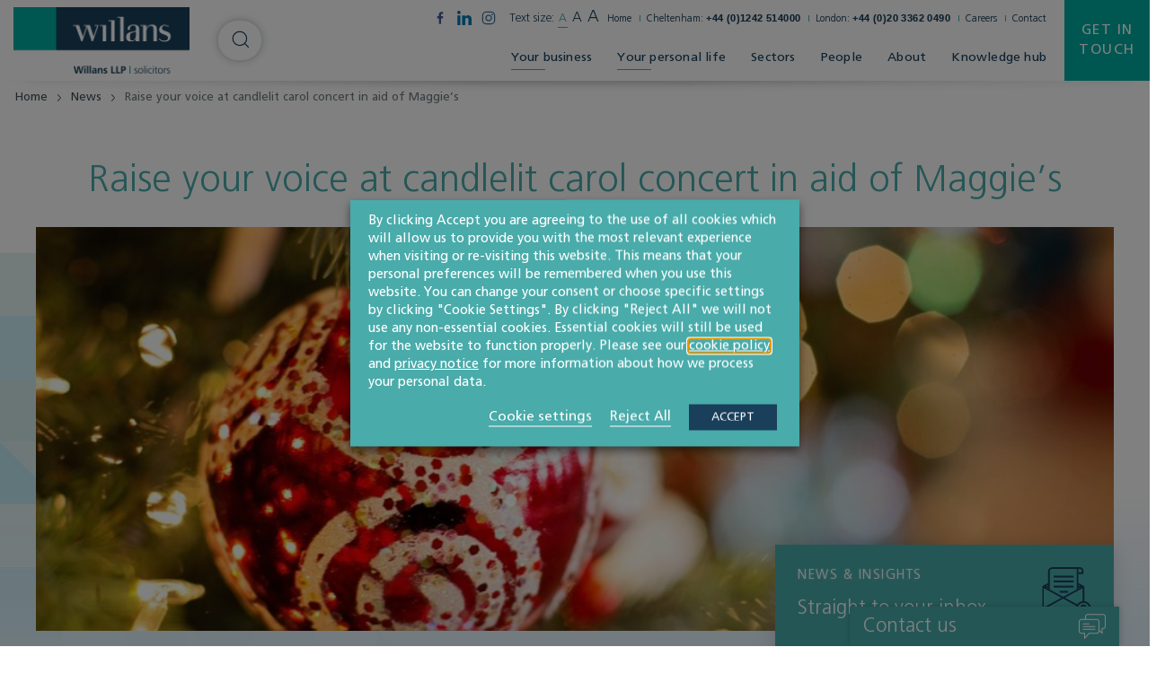

--- FILE ---
content_type: text/html; charset=UTF-8
request_url: https://www.willans.co.uk/knowledge/raise-your-voice-at-candlelit-carol-concert-in-aid-of-maggies/
body_size: 27434
content:
<!doctype html>
<html class="uk-height-1-1" lang="en-US" prefix="og: https://ogp.me/ns#">

<head>
	<meta charset="utf-8">
<script type="text/javascript">
/* <![CDATA[ */
var gform;gform||(document.addEventListener("gform_main_scripts_loaded",function(){gform.scriptsLoaded=!0}),document.addEventListener("gform/theme/scripts_loaded",function(){gform.themeScriptsLoaded=!0}),window.addEventListener("DOMContentLoaded",function(){gform.domLoaded=!0}),gform={domLoaded:!1,scriptsLoaded:!1,themeScriptsLoaded:!1,isFormEditor:()=>"function"==typeof InitializeEditor,callIfLoaded:function(o){return!(!gform.domLoaded||!gform.scriptsLoaded||!gform.themeScriptsLoaded&&!gform.isFormEditor()||(gform.isFormEditor()&&console.warn("The use of gform.initializeOnLoaded() is deprecated in the form editor context and will be removed in Gravity Forms 3.1."),o(),0))},initializeOnLoaded:function(o){gform.callIfLoaded(o)||(document.addEventListener("gform_main_scripts_loaded",()=>{gform.scriptsLoaded=!0,gform.callIfLoaded(o)}),document.addEventListener("gform/theme/scripts_loaded",()=>{gform.themeScriptsLoaded=!0,gform.callIfLoaded(o)}),window.addEventListener("DOMContentLoaded",()=>{gform.domLoaded=!0,gform.callIfLoaded(o)}))},hooks:{action:{},filter:{}},addAction:function(o,r,e,t){gform.addHook("action",o,r,e,t)},addFilter:function(o,r,e,t){gform.addHook("filter",o,r,e,t)},doAction:function(o){gform.doHook("action",o,arguments)},applyFilters:function(o){return gform.doHook("filter",o,arguments)},removeAction:function(o,r){gform.removeHook("action",o,r)},removeFilter:function(o,r,e){gform.removeHook("filter",o,r,e)},addHook:function(o,r,e,t,n){null==gform.hooks[o][r]&&(gform.hooks[o][r]=[]);var d=gform.hooks[o][r];null==n&&(n=r+"_"+d.length),gform.hooks[o][r].push({tag:n,callable:e,priority:t=null==t?10:t})},doHook:function(r,o,e){var t;if(e=Array.prototype.slice.call(e,1),null!=gform.hooks[r][o]&&((o=gform.hooks[r][o]).sort(function(o,r){return o.priority-r.priority}),o.forEach(function(o){"function"!=typeof(t=o.callable)&&(t=window[t]),"action"==r?t.apply(null,e):e[0]=t.apply(null,e)})),"filter"==r)return e[0]},removeHook:function(o,r,t,n){var e;null!=gform.hooks[o][r]&&(e=(e=gform.hooks[o][r]).filter(function(o,r,e){return!!(null!=n&&n!=o.tag||null!=t&&t!=o.priority)}),gform.hooks[o][r]=e)}});
/* ]]> */
</script>

	<meta http-equiv="x-ua-compatible" content="ie=edge">
	<meta name="viewport" content="width=device-width, initial-scale=1">
		<style>img:is([sizes="auto" i], [sizes^="auto," i]) { contain-intrinsic-size: 3000px 1500px }</style>
	<link rel='preconnect' href='https://fonts.googleapis.com' >
<link rel='preconnect' href='https://ajax.aspnetcdn.com' >
<link rel='preconnect' href='https://www.google.com' >
<link rel='preconnect' href='https://hello.myfonts.net' >
<link rel='preconnect' href='https://cdn.yoshki.com' >
<link rel='preconnect' href='https://fonts.gstatic.com' >
<link rel='preconnect' href='https://www.google-analytics.com' >
<link rel='preconnect' href='https://www.gstatic.com' >
<link rel='preconnect' href='https://www.reviewsolicitors.co.uk' >
<link rel='preconnect' href='https://www.googletagmanager.com' >

<!-- Search Engine Optimization by Rank Math PRO - https://rankmath.com/ -->
<title>Raise your voice at candlelit carol concert in aid of Maggie’s - Willans</title><link rel="preload" href="https://www.willans.co.uk/app/uploads/2019/06/home-optimized.mp4" as="video">
<meta name="description" content="Read more about Raise your voice at candlelit carol concert in aid of Maggie’s from one of Willans&#039; leading legal experts. For up to date legal news and"/>
<meta name="robots" content="follow, index, max-snippet:-1, max-video-preview:-1, max-image-preview:large"/>
<link rel="canonical" href="https://www.willans.co.uk/knowledge/raise-your-voice-at-candlelit-carol-concert-in-aid-of-maggies/" />
<meta property="og:locale" content="en_US" />
<meta property="og:type" content="article" />
<meta property="og:title" content="Raise your voice at candlelit carol concert in aid of Maggie’s - Willans" />
<meta property="og:description" content="Read more about Raise your voice at candlelit carol concert in aid of Maggie’s from one of Willans&#039; leading legal experts. For up to date legal news and" />
<meta property="og:url" content="https://www.willans.co.uk/knowledge/raise-your-voice-at-candlelit-carol-concert-in-aid-of-maggies/" />
<meta property="og:site_name" content="Willans" />
<meta property="article:section" content="News" />
<meta property="og:updated_time" content="2023-01-23T17:07:46+00:00" />
<meta property="og:image" content="https://www.willans.co.uk/app/uploads/2019/12/christmas-ornament-1042545_1920.jpg" />
<meta property="og:image:secure_url" content="https://www.willans.co.uk/app/uploads/2019/12/christmas-ornament-1042545_1920.jpg" />
<meta property="og:image:width" content="1920" />
<meta property="og:image:height" content="1280" />
<meta property="og:image:alt" content="Raise your voice at candlelit carol concert in aid of Maggie’s" />
<meta property="og:image:type" content="image/jpeg" />
<meta property="article:published_time" content="2019-12-13T11:58:37+00:00" />
<meta property="article:modified_time" content="2023-01-23T17:07:46+00:00" />
<meta name="twitter:card" content="summary_large_image" />
<meta name="twitter:title" content="Raise your voice at candlelit carol concert in aid of Maggie’s - Willans" />
<meta name="twitter:description" content="Read more about Raise your voice at candlelit carol concert in aid of Maggie’s from one of Willans&#039; leading legal experts. For up to date legal news and" />
<meta name="twitter:image" content="https://www.willans.co.uk/app/uploads/2019/12/christmas-ornament-1042545_1920.jpg" />
<meta name="twitter:label1" content="Written by" />
<meta name="twitter:data1" content="Sophie Pope" />
<meta name="twitter:label2" content="Time to read" />
<meta name="twitter:data2" content="1 minute" />
<script type="application/ld+json" class="rank-math-schema-pro">{"@context":"https://schema.org","@graph":[{"@type":["Person","Organization"],"@id":"https://www.willans.co.uk/#person","name":"Willans","logo":{"@type":"ImageObject","@id":"https://www.willans.co.uk/#logo","url":"https://www.willans.co.uk/app/uploads/2023/01/Willans-logo-PNG-with-transparent-background.png","contentUrl":"https://www.willans.co.uk/app/uploads/2023/01/Willans-logo-PNG-with-transparent-background.png","caption":"Willans","inLanguage":"en-US","width":"1616","height":"606"},"image":{"@type":"ImageObject","@id":"https://www.willans.co.uk/#logo","url":"https://www.willans.co.uk/app/uploads/2023/01/Willans-logo-PNG-with-transparent-background.png","contentUrl":"https://www.willans.co.uk/app/uploads/2023/01/Willans-logo-PNG-with-transparent-background.png","caption":"Willans","inLanguage":"en-US","width":"1616","height":"606"}},{"@type":"WebSite","@id":"https://www.willans.co.uk/#website","url":"https://www.willans.co.uk","name":"Willans","publisher":{"@id":"https://www.willans.co.uk/#person"},"inLanguage":"en-US"},{"@type":"ImageObject","@id":"https://www.willans.co.uk/app/uploads/2019/12/christmas-ornament-1042545_1920.jpg","url":"https://www.willans.co.uk/app/uploads/2019/12/christmas-ornament-1042545_1920.jpg","width":"1920","height":"1280","inLanguage":"en-US"},{"@type":"BreadcrumbList","@id":"https://www.willans.co.uk/knowledge/raise-your-voice-at-candlelit-carol-concert-in-aid-of-maggies/#breadcrumb","itemListElement":[{"@type":"ListItem","position":"1","item":{"@id":"https://www.willans.co.uk","name":"Home"}},{"@type":"ListItem","position":"2","item":{"@id":"https://www.willans.co.uk/knowledge/raise-your-voice-at-candlelit-carol-concert-in-aid-of-maggies/","name":"Raise your voice at candlelit carol concert in aid of Maggie\u2019s"}}]},{"@type":"WebPage","@id":"https://www.willans.co.uk/knowledge/raise-your-voice-at-candlelit-carol-concert-in-aid-of-maggies/#webpage","url":"https://www.willans.co.uk/knowledge/raise-your-voice-at-candlelit-carol-concert-in-aid-of-maggies/","name":"Raise your voice at candlelit carol concert in aid of Maggie\u2019s - Willans","datePublished":"2019-12-13T11:58:37+00:00","dateModified":"2023-01-23T17:07:46+00:00","isPartOf":{"@id":"https://www.willans.co.uk/#website"},"primaryImageOfPage":{"@id":"https://www.willans.co.uk/app/uploads/2019/12/christmas-ornament-1042545_1920.jpg"},"inLanguage":"en-US","breadcrumb":{"@id":"https://www.willans.co.uk/knowledge/raise-your-voice-at-candlelit-carol-concert-in-aid-of-maggies/#breadcrumb"}},{"@type":"Person","@id":"https://www.willans.co.uk/knowledge/raise-your-voice-at-candlelit-carol-concert-in-aid-of-maggies/#author","name":"Sophie Pope","image":{"@type":"ImageObject","@id":"https://secure.gravatar.com/avatar/2ee2b030703ff494f8574931a57d9f1d4439ec242e2f178e7f1110370b4eafe1?s=96&amp;d=mm&amp;r=g","url":"https://secure.gravatar.com/avatar/2ee2b030703ff494f8574931a57d9f1d4439ec242e2f178e7f1110370b4eafe1?s=96&amp;d=mm&amp;r=g","caption":"Sophie Pope","inLanguage":"en-US"}},{"@type":"BlogPosting","headline":"Raise your voice at candlelit carol concert in aid of Maggie\u2019s - Willans","datePublished":"2019-12-13T11:58:37+00:00","dateModified":"2023-01-23T17:07:46+00:00","author":{"@id":"https://www.willans.co.uk/knowledge/raise-your-voice-at-candlelit-carol-concert-in-aid-of-maggies/#author","name":"Sophie Pope"},"publisher":{"@id":"https://www.willans.co.uk/#person"},"description":"Read more about Raise your voice at candlelit carol concert in aid of Maggie\u2019s from one of Willans&#039; leading legal experts. For up to date legal news and","name":"Raise your voice at candlelit carol concert in aid of Maggie\u2019s - Willans","@id":"https://www.willans.co.uk/knowledge/raise-your-voice-at-candlelit-carol-concert-in-aid-of-maggies/#richSnippet","isPartOf":{"@id":"https://www.willans.co.uk/knowledge/raise-your-voice-at-candlelit-carol-concert-in-aid-of-maggies/#webpage"},"image":{"@id":"https://www.willans.co.uk/app/uploads/2019/12/christmas-ornament-1042545_1920.jpg"},"inLanguage":"en-US","mainEntityOfPage":{"@id":"https://www.willans.co.uk/knowledge/raise-your-voice-at-candlelit-carol-concert-in-aid-of-maggies/#webpage"}}]}</script>
<!-- /Rank Math WordPress SEO plugin -->

<style id='classic-theme-styles-inline-css' type='text/css'>
/*! This file is auto-generated */
.wp-block-button__link{color:#fff;background-color:#32373c;border-radius:9999px;box-shadow:none;text-decoration:none;padding:calc(.667em + 2px) calc(1.333em + 2px);font-size:1.125em}.wp-block-file__button{background:#32373c;color:#fff;text-decoration:none}
</style>
<link rel='stylesheet' id='app-css' href='https://www.willans.co.uk/app/themes/sozo/public/css/app-aup8t.css?ver=6.8.3' type='text/css' media='all' />
<link rel='stylesheet' id='cookie-law-info-css' href='https://www.willans.co.uk/app/plugins/webtoffee-gdpr-cookie-consent/public/css/cookie-law-info-public.css?ver=2.6.5' type='text/css' media='all' />
<link rel='stylesheet' id='cookie-law-info-gdpr-css' href='https://www.willans.co.uk/app/plugins/webtoffee-gdpr-cookie-consent/public/css/cookie-law-info-gdpr.css?ver=2.6.5' type='text/css' media='all' />
<style id='cookie-law-info-gdpr-inline-css' type='text/css'>
.cli-modal-content, .cli-tab-content { background-color: #ffffff; }.cli-privacy-content-text, .cli-modal .cli-modal-dialog, .cli-tab-container p, a.cli-privacy-readmore { color: #000000; }.cli-tab-header { background-color: #f2f2f2; }.cli-tab-header, .cli-tab-header a.cli-nav-link,span.cli-necessary-caption,.cli-switch .cli-slider:after { color: #000000; }.cli-switch .cli-slider:before { background-color: #ffffff; }.cli-switch input:checked + .cli-slider:before { background-color: #ffffff; }.cli-switch .cli-slider { background-color: #e3e1e8; }.cli-switch input:checked + .cli-slider { background-color: #28a745; }.cli-modal-close svg { fill: #000000; }.cli-tab-footer .wt-cli-privacy-accept-all-btn { background-color: #00acad; color: #ffffff}.cli-tab-footer .wt-cli-privacy-accept-btn { background-color: #00acad; color: #ffffff}.cli-tab-header a:before{ border-right: 1px solid #000000; border-bottom: 1px solid #000000; }
</style>
<script type="text/javascript" id="cookie-law-info-js-extra">
/* <![CDATA[ */
var Cli_Data = {"nn_cookie_ids":["_cfuvid","rc::a","rc::c","csrftoken","YSC","VISITOR_INFO1_LIVE","VISITOR_PRIVACY_METADATA","_s","yt-remote-device-id","ytidb::LAST_RESULT_ENTRY_KEY","yt-player-headers-readable","yt-remote-connected-devices","yt-remote-session-app","yt-remote-cast-installed","yt-remote-session-name","yt-remote-fast-check-period","SESSION","debug","viewed_cookie_policy","CookieLawInfoConsent","JSESSIONID","vuid","_ga","_gid","__cf_bm","mgref","_gat","G"],"non_necessary_cookies":{"necessary":["_cfuvid","rc::a","rc::c","csrftoken","viewed_cookie_policy","CookieLawInfoConsent","cookielawinfo-checkbox-necessary","cookielawinfo-checkbox-functional","cookielawinfo-checkbox-performance","cookielawinfo-checkbox-analytics","cookielawinfo-checkbox-advertisement","cookielawinfo-checkbox-others","JSESSIONID"],"functional":["yt-remote-device-id","ytidb::LAST_RESULT_ENTRY_KEY","yt-player-headers-readable","yt-remote-connected-devices","yt-remote-session-app","yt-remote-cast-installed","yt-remote-session-name","yt-remote-fast-check-period","__cf_bm","mgref"],"analytics":["_s","vuid","_ga","_gid","_gat","G"],"advertisement":["YSC","VISITOR_INFO1_LIVE","VISITOR_PRIVACY_METADATA"],"others":["SESSION","debug"]},"cookielist":{"necessary":{"id":118,"status":true,"priority":0,"title":"Necessary","strict":true,"default_state":true,"ccpa_optout":false,"loadonstart":false},"functional":{"id":120,"status":true,"priority":5,"title":"Functional","strict":false,"default_state":true,"ccpa_optout":false,"loadonstart":false},"performance":{"id":121,"status":true,"priority":4,"title":"Performance","strict":false,"default_state":false,"ccpa_optout":false,"loadonstart":false},"analytics":{"id":122,"status":true,"priority":3,"title":"Analytics","strict":false,"default_state":false,"ccpa_optout":false,"loadonstart":false},"advertisement":{"id":123,"status":true,"priority":2,"title":"Advertisement","strict":false,"default_state":false,"ccpa_optout":false,"loadonstart":false},"others":{"id":124,"status":true,"priority":1,"title":"Others","strict":false,"default_state":false,"ccpa_optout":false,"loadonstart":false}},"ajax_url":"https:\/\/www.willans.co.uk\/wp\/wp-admin\/admin-ajax.php","current_lang":"en","security":"a30c5a3cc5","eu_countries":["GB"],"geoIP":"disabled","use_custom_geolocation_api":"","custom_geolocation_api":"https:\/\/geoip.cookieyes.com\/geoip\/checker\/result.php","consentVersion":"1","strictlyEnabled":["necessary","obligatoire"],"cookieDomain":"","privacy_length":"250","ccpaEnabled":"","ccpaRegionBased":"","ccpaBarEnabled":"","ccpaType":"gdpr","triggerDomRefresh":"","secure_cookies":""};
var log_object = {"ajax_url":"https:\/\/www.willans.co.uk\/wp\/wp-admin\/admin-ajax.php"};
/* ]]> */
</script>
<script type="text/javascript" src="https://www.willans.co.uk/app/plugins/webtoffee-gdpr-cookie-consent/public/js/cookie-law-info-public.js?ver=2.6.5" id="cookie-law-info-js" defer></script>
		<script>
			const redact_ad_data = false;
			let wt_cli_ad_storage, wt_cli_analytics_storage, wt_cli_functionality_storage, wt_cli_waiting_period;
			let wt_url_passthrough = true;
			let wt_cli_bypass = 0;
			// Set values for wt_cli_advertisement_category, wt_cli_analytics_category, wt_cli_functional_category
			let wt_cli_advertisement_category = 'advertisement';
			let wt_cli_analytics_category = 'analytics';
			let wt_cli_functional_category = 'functional';

			window.dataLayer = window.dataLayer || [];
			//Set default state 
			update_default_state(wt_cli_advertisement_category, wt_cli_analytics_category, wt_cli_functional_category);

			function update_default_state(wt_cli_advertisement_category, wt_cli_analytics_category, wt_cli_functional_category) {
				let wt_cookie_policy_val = getCookie(`viewed_cookie_policy`, true);
				let wt_analytics_cookie_val = getCookie(`cookielawinfo-checkbox-${wt_cli_analytics_category}`);
				let wt_advertisement_cookie_val = getCookie(`cookielawinfo-checkbox-${wt_cli_advertisement_category}`);
				let wt_functional_cookie_val = getCookie(`cookielawinfo-checkbox-${wt_cli_functional_category}`);
				wt_cli_ad_storage = (wt_advertisement_cookie_val === 'yes' && wt_cookie_policy_val) ? 'granted' : 'denied';
				wt_cli_analytics_storage = (wt_analytics_cookie_val === 'yes' && wt_cookie_policy_val) ? 'granted' : 'denied';
				wt_cli_functionality_storage = (wt_functional_cookie_val === 'yes' && wt_cookie_policy_val) ? 'granted' : 'denied';
				wt_cli_waiting_period = 500;
				//Support for cookie scanner
				if (wt_cli_bypass) {
					wt_cli_ad_storage = wt_cli_analytics_storage = wt_cli_functionality_storage = 'granted';
					wt_cli_waiting_period = 100;
				}
				gtag("consent", "default", {
					ad_storage: "denied",
					ad_user_data: "denied",
					ad_personalization: "denied",
					analytics_storage: "denied",
					functionality_storage: "denied",
					personalization_storage: "denied",
					security_storage: "granted",
					wait_for_update: wt_cli_waiting_period,
				});
			}

			function gtag() {
				dataLayer.push(arguments);
			}
			gtag("set", "developer_id.dZDk4Nz", true);
			gtag("set", "ads_data_redaction", true);
			gtag("set", "url_passthrough", wt_url_passthrough);

			//Check whether already given consent 
			let wt_viewed_cookie_policy = getCookie(`viewed_cookie_policy`, true);
			if(wt_viewed_cookie_policy) {
				checkConsentInitialized();
			}
			// Check if banner is hidden and initialize consent
			document.addEventListener("cliBannerVisibility", function(event) {
				if (event.detail.visible === false) {
					checkConsentInitialized();
				}
			});
			document.addEventListener("cli_consent_update", function() {
				checkConsentInitialized();
			});
			function checkConsentInitialized() {
				// Define a variable to store the retry interval
				const retryInterval = 100; // milliseconds

				function tryToUpdateConsent() {
					// Check if CLI.consent is not loaded yet
					if (typeof CLI === 'undefined' || Object.keys(CLI.consent).length === 0) {
						// If not loaded, wait for the retry interval and retry
						setTimeout(tryToUpdateConsent, retryInterval);
						return;
					}
					// If CLI.consent is loaded, proceed with updating consent status
					setTimeout(update_consent_status, 500); // Delaying the function call for 0.5 seconds
				}

				// Start the initial attempt to update consent
				tryToUpdateConsent();
			}

			function update_consent_status() {
				// Your logic for accepting cookie consent
				wt_cli_ad_storage = 'denied';
				wt_cli_analytics_storage = 'denied';
				wt_cli_functionality_storage = 'denied';
				if (CLI.consent[wt_cli_advertisement_category] == true) {
					wt_cli_ad_storage = 'granted';
				}
				if (CLI.consent[wt_cli_analytics_category] == true) {
					wt_cli_analytics_storage = 'granted';
				}
				if (CLI.consent[wt_cli_functional_category] == true) {
					wt_cli_functionality_storage = 'granted';
				}
				// Access cliBlocker.cliShowBar value
				let isBannerDisabled = cliBlocker.cliShowBar;
				//Support for cookie scanner
				if (wt_cli_bypass || !isBannerDisabled) {
					wt_cli_ad_storage = wt_cli_analytics_storage = wt_cli_functionality_storage = 'granted';
					wt_cli_waiting_period = 100;
				}
				gtag('consent', 'update', {
					'ad_storage': wt_cli_ad_storage,
					'ad_user_data': wt_cli_ad_storage,
					'ad_personalization': wt_cli_ad_storage,
					'analytics_storage': wt_cli_analytics_storage,
					'functionality_storage': wt_cli_functionality_storage,
					'personalization_storage': wt_cli_functionality_storage,
					'security_storage': "granted",
				});
				set_ads_data_redaction();
			}

			function set_ads_data_redaction() {
				if (redact_ad_data && wt_cli_ad_storage == 'denied') {
					gtag('set', 'ads_data_redaction', true);
				}
			}

			function getCookie(name, force = false) {
				const value = "; " + document.cookie;
				const parts = value.split("; " + name + "=");
				if (parts.length === 2) {
					return parts.pop().split(";").shift();
				}
				return force ? false : 'no'; // Return 'false' if cookie doesn't exist and force is true
			}
		</script>
	<meta name="tec-api-version" content="v1"><meta name="tec-api-origin" content="https://www.willans.co.uk"><link rel="alternate" href="https://www.willans.co.uk/wp-json/tribe/events/v1/" /><script type="text/plain" data-cli-class="cli-blocker-script" data-cli-label="Google Tag Manager"  data-cli-script-type="analytics" data-cli-block="true" data-cli-block-if-ccpa-optout="false" data-cli-element-position="head" id="google_gtagjs" src="https://www.googletagmanager.com/gtag/js?id=G-GXSCGJDD9F" async="async"></script>
<script type="text/javascript" id="google_gtagjs-inline">
/* <![CDATA[ */
window.dataLayer = window.dataLayer || [];function gtag(){dataLayer.push(arguments);}gtag('js', new Date());gtag('config', 'G-GXSCGJDD9F', {} );
/* ]]> */
</script>
	<link rel="apple-touch-icon" sizes="180x180" href="/apple-touch-icon.png">
	<link rel="icon" type="image/png" sizes="32x32" href="/favicon-32x32.png">
	<link rel="icon" type="image/png" sizes="16x16" href="/favicon-16x16.png">
	<link rel="manifest" href="/site.webmanifest">
	<link rel="mask-icon" href="/safari-pinned-tab.svg" color="#4a90e2">
	<meta name="msapplication-TileColor" content="#ffffff">
	<meta name="theme-color" content="#ffffff">

	<link href="https://fonts.googleapis.com/css?family=Roboto+Condensed:400&display=swap" rel="stylesheet">

	<script type="text/javascript">
		var customPath = "/app/themes/sozo";
	</script>
	<script type="text/javascript" src="https://www.willans.co.uk/app/themes/sozo/webfonts/webfonts.js" defer></script>

						<script type="text/plain" data-cli-class="cli-blocker-script" data-cli-label="Google Tag Manager"  data-cli-script-type="analytics" data-cli-block="true" data-cli-block-if-ccpa-optout="false" data-cli-element-position="head">
				(function(w, d, s, l, i) {
					w[l] = w[l] || [];
					w[l].push({
						'gtm.start': new Date().getTime(),
						event: 'gtm.js'
					});
					var f = d.getElementsByTagName(s)[0],
						j = d.createElement(s),
						dl = l != 'dataLayer' ? '&l=' + l : '';
					j.async = true;
					j.src =
						'https://www.googletagmanager.com/gtm.js?id=' + i + dl;
					f.parentNode.insertBefore(j, f);
				})(window, document, 'script', 'dataLayer', 'GTM-KMKGPKN');
			</script>
			
	<script type="application/ld+json">
{
  "@context": "http://schema.org",
  "@type": "Organization",
  "@id":  "https://www.willans.co.uk",
  "url": "https://www.willans.co.uk",
  "logo": "https://www.willans.co.uk/app/themes/sozo/public/images/svg_icons/logo.svg",
  "location": {
    "@type": "Place",
    "address": {
      "@type": "PostalAddress",
      "addressLocality": "Cheltenham",
      "addressRegion": "Gloucestershire ",
      "postalCode": "GL50 1QZ",
      "streetAddress": "34 Imperial Square"
    },
    "name": "Willans"
  },
  "name": "Willans LLP"
}
</script>		<script type="application/ld+json">
{
  "@context": "http://schema.org",
  "@type": "BlogPosting",
  "mainEntityOfPage":{
    "@type":"WebPage",
    "@id":"https://www.willans.co.uk/knowledge/raise-your-voice-at-candlelit-carol-concert-in-aid-of-maggies/"
  },
  "headline": "Raise your voice at candlelit carol concert in aid of Maggie’s",
  "image": {
    "@type": "ImageObject",
    "url": "{img_url}",
    "height": "{img_height}",
    "width": "{img_width}"
  },
  "datePublished": "2019-12-13T11:58:37+00:00",
  "dateModified": "2023-01-23T17:07:46+00:00",
  "author": {
    "@type": "Person",
    "name": "Sophie Pope"
  },
  "publisher": {
    "@type": "Organization",
    "name": "Willans LLP",
    "logo": {
      "@type": "ImageObject",
      "url": "https://www.willans.co.uk/app/themes/sozo/public/images/svg_icons/logo.svg",
      "width": "https://www.willans.co.uk/app/uploads/2019/12/christmas-ornament-1042545_1920-300x200.jpg",
      "height": "300"
    }
  },
}
</script>	</head>

<body class="wp-singular post-template-default single single-post postid-7711 single-format-standard wp-theme-sozo tribe-no-js page-template-sozo-tonik-starter-theme">
<div style="display: none;" class="browser-warning uk-text-center uk-padding-small" id="browser-warning">
	<p class="uk-margin-remove">
		You are using an <strong>outdated</strong> browser. Please <a href="http://browsehappy.com/">upgrade your browser</a> to improve your experience
	</p>
</div>


<div id="offcanvas" uk-offcanvas="overlay: true; mode: push; flip: true">
	<div class="uk-offcanvas-bar">

		<span class="uk-offcanvas-close uk-text-7">
			<span uk-icon="icon: chevron-left; ratio: 0.5" class="uk-margin-xsmall-right"></span> Back
		</span>

		<div>
			<ul class="uk-list js-offcanvas-menu uk-list-chevrons uk-margin-top">
								<li>
					<a href="https://www.willans.co.uk/help-for-every-stage-of-business/" >Your business</a>
											<span class="uk-float-right" uk-toggle="target: #drop-1;  animation: uk-animation-slide-top-small"><span uk-icon="icon: chevron-down; ratio: 0.5;"></span></span>
						<div id="drop-1" hidden>
						    <ul class="uk-list uk-list-submenu uk-margin-remove">
												<li><a href="https://www.willans.co.uk/service/corporate/">Corporate</a>
															<span class="uk-float-right" uk-toggle="target: #drop-2;  animation: uk-animation-slide-top-small"><span uk-icon="icon: chevron-down; ratio: 0.5;"></span></span>
								<div id="drop-2" hidden>
								    <ul class="uk-list uk-list-submenu uk-margin-remove">
																				<li>
																						<a href="https://www.willans.co.uk/service/corporate/business-funding-investments/">Business funding &amp; investments</a>
																					</li>
																															<li>
																						<a href="https://www.willans.co.uk/service/corporate/joint-ventures-business-ownership-agreements/">Joint ventures &amp; business ownership agreements</a>
																					</li>
																															<li>
																						<a href="https://www.willans.co.uk/service/corporate/business-exit-succession-planning/">Business exit &amp; succession planning</a>
																					</li>
																															<li>
																						<a href="https://www.willans.co.uk/service/corporate/business-reorganisations/">Business reorganisations</a>
																					</li>
																															<li>
																						<a href="https://www.willans.co.uk/service/corporate/company-law-advice/">Company law advice</a>
																					</li>
																															<li>
																						<a href="https://www.willans.co.uk/service/corporate/sales-mergers-acquisitions/">Sales, mergers &amp; acquisitions</a>
																					</li>
																															<li>
																						<a href="https://www.willans.co.uk/service/corporate/starting-a-business/">Starting a business</a>
																					</li>
																														</ul>
								</div>
													</li>
												<li><a href="https://www.willans.co.uk/service/commercial/">Commercial</a>
															<span class="uk-float-right" uk-toggle="target: #drop-3;  animation: uk-animation-slide-top-small"><span uk-icon="icon: chevron-down; ratio: 0.5;"></span></span>
								<div id="drop-3" hidden>
								    <ul class="uk-list uk-list-submenu uk-margin-remove">
																				<li>
																						<a href="https://www.willans.co.uk/service/commercial/fixed-price-support/">Fixed-price support</a>
																					</li>
																															<li>
																						<a href="https://www.willans.co.uk/service/commercial/intellectual-property/">Intellectual property & protection</a>
																					</li>
																															<li>
																						<a href="https://www.willans.co.uk/service/commercial/gdpr-data-protection/">GDPR &amp; data protection</a>
																					</li>
																															<li>
																						<a href="https://www.willans.co.uk/service/commercial/contracts-agreements/">Business contracts &amp; agreements</a>
																					</li>
																														</ul>
								</div>
													</li>
												<li><a href="https://www.willans.co.uk/service/real-estate/">Real estate</a>
															<span class="uk-float-right" uk-toggle="target: #drop-4;  animation: uk-animation-slide-top-small"><span uk-icon="icon: chevron-down; ratio: 0.5;"></span></span>
								<div id="drop-4" hidden>
								    <ul class="uk-list uk-list-submenu uk-margin-remove">
																				<li>
																						<a href="https://www.willans.co.uk/service/real-estate/construction/">Construction law</a>
																					</li>
																															<li>
																						<a href="https://www.willans.co.uk/service/real-estate/land-development/">Land development</a>
																					</li>
																															<li>
																						<a href="https://www.willans.co.uk/service/real-estate/sales-acquisitions/">Sales &amp; acquisitions</a>
																					</li>
																															<li>
																						<a href="https://www.willans.co.uk/service/real-estate/leases/">Leases</a>
																					</li>
																															<li>
																						<a href="https://www.willans.co.uk/service/real-estate/finance/">Property finance</a>
																					</li>
																															<li>
																						<a href="https://www.willans.co.uk/service/litigation-dispute-resolution/property-litigation/">Property litigation</a>
																					</li>
																															<li>
																						<a href="https://www.willans.co.uk/service/agriculture-rural-affairs/">Agriculture &amp; rural affairs</a>
																					</li>
																														</ul>
								</div>
													</li>
												<li><a href="https://www.willans.co.uk/service/agriculture-land-development/">Agriculture, land & development</a>
															<span class="uk-float-right" uk-toggle="target: #drop-5;  animation: uk-animation-slide-top-small"><span uk-icon="icon: chevron-down; ratio: 0.5;"></span></span>
								<div id="drop-5" hidden>
								    <ul class="uk-list uk-list-submenu uk-margin-remove">
																				<li>
																						<a href="https://www.willans.co.uk/sector/land-development/">Land & development</a>
																					</li>
																															<li>
																						<a href="https://www.willans.co.uk/sector/farming-rural-affairs/">Farming &amp; rural affairs</a>
																					</li>
																															<li>
																						<a href="https://www.willans.co.uk/service/agriculture-rural-affairs/agricultural-tenancies/">Agricultural tenancies</a>
																					</li>
																															<li>
																						<a href="https://www.willans.co.uk/service/agriculture-rural-affairs/farm-sales-purchases/">Sales &amp; purchases</a>
																					</li>
																															<li>
																						<a href="https://www.willans.co.uk/service/agriculture-rural-affairs/partnerships-structures/">Partnerships &amp; business structures</a>
																					</li>
																															<li>
																						<a href="https://www.willans.co.uk/sector/energy/">Renewable energy</a>
																					</li>
																														</ul>
								</div>
													</li>
												<li><a href="https://www.willans.co.uk/service/employment-business-immigration/">Employment &amp; business immigration</a>
															<span class="uk-float-right" uk-toggle="target: #drop-6;  animation: uk-animation-slide-top-small"><span uk-icon="icon: chevron-down; ratio: 0.5;"></span></span>
								<div id="drop-6" hidden>
								    <ul class="uk-list uk-list-submenu uk-margin-remove">
																				<li>
																						<a href="https://www.willans.co.uk/service/employment-business-immigration/employment-disputes/">Employment disputes</a>
																					</li>
																															<li>
																						<a href="https://www.willans.co.uk/service/employment-business-immigration/difficult-employees/">Difficult employees</a>
																					</li>
																															<li>
																						<a href="https://www.willans.co.uk/service/employment-business-immigration/redundancies-transfers/">Redundancies &amp; transfers</a>
																					</li>
																															<li>
																						<a href="https://www.willans.co.uk/service/employment-business-immigration/business-immigration-solicitors/">Business immigration</a>
																					</li>
																															<li>
																						<a href="https://www.willans.co.uk/service/employment-business-immigration/fixed-fee-legal-support-for-employers/">Fixed fee legal support</a>
																					</li>
																															<li>
																						<a href="https://www.willans.co.uk/service/employment-business-immigration/training-solutions/">Training solutions</a>
																					</li>
																															<li>
																						<a href="https://www.willans.co.uk/service/employment-business-immigration/hr-support/">HR support</a>
																					</li>
																														</ul>
								</div>
													</li>
												<li><a href="https://www.willans.co.uk/service/litigation-dispute-resolution/">Litigation &amp; dispute resolution</a>
															<span class="uk-float-right" uk-toggle="target: #drop-7;  animation: uk-animation-slide-top-small"><span uk-icon="icon: chevron-down; ratio: 0.5;"></span></span>
								<div id="drop-7" hidden>
								    <ul class="uk-list uk-list-submenu uk-margin-remove">
																				<li>
																						<a href="https://www.willans.co.uk/service/litigation-dispute-resolution/contractual-disputes/">Contractual disputes</a>
																					</li>
																															<li>
																						<a href="https://www.willans.co.uk/service/litigation-dispute-resolution/debt-recovery/">Debt recovery</a>
																					</li>
																															<li>
																						<a href="https://www.willans.co.uk/service/litigation-dispute-resolution/intellectual-property-disputes/">Intellectual property disputes</a>
																					</li>
																															<li>
																						<a href="https://www.willans.co.uk/service/litigation-dispute-resolution/mediation/">Mediation</a>
																					</li>
																															<li>
																						<a href="https://www.willans.co.uk/service/litigation-dispute-resolution/shareholder-disputes-solicitors/">Director, partnership & shareholder disputes</a>
																					</li>
																															<li>
																						<a href="https://www.willans.co.uk/service/litigation-dispute-resolution/professional-negligence/">Professional negligence</a>
																					</li>
																															<li>
																						<a href="https://www.willans.co.uk/service/litigation-dispute-resolution/property-litigation/">Property litigation</a>
																					</li>
																															<li>
																						<a href="https://www.willans.co.uk/service/litigation-dispute-resolution/classic-cars/">Classic car disputes</a>
																					</li>
																														</ul>
								</div>
													</li>
												<li><a href="https://www.willans.co.uk/service/global/">Global companies doing business in the UK</a>
															<span class="uk-float-right" uk-toggle="target: #drop-8;  animation: uk-animation-slide-top-small"><span uk-icon="icon: chevron-down; ratio: 0.5;"></span></span>
								<div id="drop-8" hidden>
								    <ul class="uk-list uk-list-submenu uk-margin-remove">
																				<li>
																						<a href="https://www.willans.co.uk/service/global/business-structures/">Business structures</a>
																					</li>
																															<li>
																						<a href="https://www.willans.co.uk/service/global/commercial-issues/">Commercial issues</a>
																					</li>
																															<li>
																						<a href="https://www.willans.co.uk/service/global/business-immigration-advice/">Business immigration advice</a>
																					</li>
																															<li>
																						<a href="https://www.willans.co.uk/service/global/gdpr/">Data protection &amp; GDPR</a>
																					</li>
																															<li>
																						<a href="https://www.willans.co.uk/service/global/business-premises/">Business premises</a>
																					</li>
																														</ul>
								</div>
													</li>
												<li><a href="https://www.willans.co.uk/help-for-every-stage-of-business/">Help for every stage of business</a>
													</li>
													</ul>
						</div>
									</li>
								<li>
					<a href="https://www.willans.co.uk/help-for-every-stage-of-life/" >Your personal life</a>
											<span class="uk-float-right" uk-toggle="target: #drop-9;  animation: uk-animation-slide-top-small"><span uk-icon="icon: chevron-down; ratio: 0.5;"></span></span>
						<div id="drop-9" hidden>
						    <ul class="uk-list uk-list-submenu uk-margin-remove">
												<li><a href="https://www.willans.co.uk/service/family-relationships-and-divorce/">Family, relationships &amp; divorce</a>
															<span class="uk-float-right" uk-toggle="target: #drop-10;  animation: uk-animation-slide-top-small"><span uk-icon="icon: chevron-down; ratio: 0.5;"></span></span>
								<div id="drop-10" hidden>
								    <ul class="uk-list uk-list-submenu uk-margin-remove">
																				<li>
																						<span class="uk-text-faded">Starting a relationship</span>
																					</li>
																			    		<ul class="uk-list uk-margin-remove-bottom uk-margin-xsmall-top">
																								<li><a href="https://www.willans.co.uk/service/family-relationships-and-divorce/starting-a-relationship/pre-nups/">Prenuptial agreements</a></li>
																								<li><a href="https://www.willans.co.uk/service/family-relationships-and-divorce/starting-a-relationship/cohabitation-agreements/">Cohabitation agreements</a></li>
																				    		</ul>
																															<li>
																						<span class="uk-text-faded">Ending a relationship</span>
																					</li>
																			    		<ul class="uk-list uk-margin-remove-bottom uk-margin-xsmall-top">
																								<li><a href="https://www.willans.co.uk/service/family-relationships-and-divorce/ending-a-relationship/divorce-or-separation/">Divorce or separation</a></li>
																								<li><a href="https://www.willans.co.uk/service/family-relationships-and-divorce/ending-a-relationship/financial-issues-agreements/">Financial issues &amp; agreements</a></li>
																								<li><a href="https://www.willans.co.uk/service/family-relationships-and-divorce/ending-a-relationship/children/">Children</a></li>
																				    		</ul>
																														</ul>
								</div>
													</li>
												<li><a href="https://www.willans.co.uk/service/property/">Property</a>
															<span class="uk-float-right" uk-toggle="target: #drop-11;  animation: uk-animation-slide-top-small"><span uk-icon="icon: chevron-down; ratio: 0.5;"></span></span>
								<div id="drop-11" hidden>
								    <ul class="uk-list uk-list-submenu uk-margin-remove">
																				<li>
																						<a href="https://www.willans.co.uk/service/property/transferring-a-share-of-your-property/">Transferring a share of your property</a>
																					</li>
																															<li>
																						<a href="https://www.willans.co.uk/service/property/freeholds-lease-extensions/">Freeholds &amp; lease extensions</a>
																					</li>
																															<li>
																						<a href="https://www.willans.co.uk/service/property/country-houses-farms-estates/">Country houses, farms &amp; estates</a>
																					</li>
																															<li>
																						<a href="https://www.willans.co.uk/service/property/buying-selling/">Buying &amp; selling</a>
																					</li>
																															<li>
																						<a href="https://www.willans.co.uk/service/property/buy-to-let/">Buy to let</a>
																					</li>
																															<li>
																						<a href="https://www.willans.co.uk/service/disputes/property-disputes/">Property disputes</a>
																					</li>
																														</ul>
								</div>
													</li>
												<li><a href="https://www.willans.co.uk/service/wills-trusts-probate/">Wills, trusts &amp; probate</a>
															<span class="uk-float-right" uk-toggle="target: #drop-12;  animation: uk-animation-slide-top-small"><span uk-icon="icon: chevron-down; ratio: 0.5;"></span></span>
								<div id="drop-12" hidden>
								    <ul class="uk-list uk-list-submenu uk-margin-remove">
																				<li>
																						<a href="https://www.willans.co.uk/service/wills-trusts-probate/wills/">Creating a will</a>
																					</li>
																															<li>
																						<a href="https://www.willans.co.uk/service/wills-trusts-probate/powers-of-attorney/">Powers of attorney</a>
																					</li>
																															<li>
																						<a href="https://www.willans.co.uk/service/wills-trusts-probate/probate/">Probate</a>
																					</li>
																															<li>
																						<a href="https://www.willans.co.uk/service/wills-trusts-probate/court-of-protection/">Court of Protection & deputyship</a>
																					</li>
																															<li>
																						<a href="https://www.willans.co.uk/service/wills-trusts-probate/asset-protection-trusts/">Asset protection &amp; trusts</a>
																					</li>
																															<li>
																						<a href="https://www.willans.co.uk/service/wills-trusts-probate/protecting-business-interests/">Protecting your business interests</a>
																					</li>
																															<li>
																						<a href="https://www.willans.co.uk/service/wills-trusts-probate/elderly-vulnerable/">Elderly &amp; vulnerable people</a>
																					</li>
																															<li>
																						<a href="https://www.willans.co.uk/service/disputes/inheritance-disputes/">Inheritance &amp; trust disputes</a>
																					</li>
																														</ul>
								</div>
													</li>
												<li><a href="https://www.willans.co.uk/service/disputes/">Disputes</a>
															<span class="uk-float-right" uk-toggle="target: #drop-13;  animation: uk-animation-slide-top-small"><span uk-icon="icon: chevron-down; ratio: 0.5;"></span></span>
								<div id="drop-13" hidden>
								    <ul class="uk-list uk-list-submenu uk-margin-remove">
																				<li>
																						<a href="https://www.willans.co.uk/service/disputes/landlord-and-tenant-disputes/">Landlord and tenant disputes</a>
																					</li>
																															<li>
																						<a href="https://www.willans.co.uk/service/disputes/debt-recovery-private/">Recovering debt</a>
																					</li>
																															<li>
																						<a href="https://www.willans.co.uk/service/disputes/property-disputes/">Property disputes</a>
																					</li>
																															<li>
																						<a href="https://www.willans.co.uk/service/disputes/inheritance-disputes/">Inheritance &amp; trust disputes</a>
																					</li>
																															<li>
																						<a href="https://www.willans.co.uk/service/disputes/negligence-contract-disputes/">Negligence &amp; contract disputes</a>
																					</li>
																															<li>
																						<a href="https://www.willans.co.uk/service/litigation-dispute-resolution/shareholder-disputes-solicitors/">Director, partnership & shareholder disputes</a>
																					</li>
																															<li>
																						<a href="https://www.willans.co.uk/service/litigation-dispute-resolution/classic-cars/">Classic car disputes</a>
																					</li>
																															<li>
																						<a href="https://www.willans.co.uk/service/disputes/landlord-and-tenant-disputes/">Landlord and tenant disputes</a>
																					</li>
																														</ul>
								</div>
													</li>
												<li><a href="https://www.willans.co.uk/service/employment/">Employment</a>
															<span class="uk-float-right" uk-toggle="target: #drop-14;  animation: uk-animation-slide-top-small"><span uk-icon="icon: chevron-down; ratio: 0.5;"></span></span>
								<div id="drop-14" hidden>
								    <ul class="uk-list uk-list-submenu uk-margin-remove">
																				<li>
																						<a href="https://www.willans.co.uk/service/employment/senior-executive-severance-or-redundancy/">Senior executive severance or redundancy</a>
																					</li>
																															<li>
																						<a href="https://www.willans.co.uk/service/employment/disputes-tribunals/">Disputes &amp; tribunals</a>
																					</li>
																															<li>
																						<a href="https://www.willans.co.uk/service/litigation-dispute-resolution/shareholder-disputes-solicitors/">Director, partnership & shareholder disputes</a>
																					</li>
																														</ul>
								</div>
													</li>
												<li><a href="https://www.willans.co.uk/help-for-every-stage-of-life/">Help for every stage of life</a>
													</li>
													</ul>
						</div>
									</li>
								<li>
					<a href="https://www.willans.co.uk/sectors/" >Sectors</a>
											<span class="uk-float-right" uk-toggle="target: #drop-15;  animation: uk-animation-slide-top-small"><span uk-icon="icon: chevron-down; ratio: 0.5;"></span></span>
						<div id="drop-15" hidden>
						    <ul class="uk-list uk-list-submenu uk-margin-remove">
												<li><a href="https://www.willans.co.uk/sector/charities-and-nfps/">Charities &amp; not-for-profit organisations</a>
													</li>
												<li><a href="https://www.willans.co.uk/sector/hospitality-leisure/">Hospitality &amp; leisure</a>
													</li>
												<li><a href="https://www.willans.co.uk/sector/manufacturing-engineering/">Manufacturing &amp; engineering</a>
													</li>
												<li><a href="https://www.willans.co.uk/sector/professional-practices/">Professional practices</a>
													</li>
												<li><a href="https://www.willans.co.uk/sector/energy/">Renewable energy</a>
													</li>
												<li><a href="https://www.willans.co.uk/sector/retail/">Retail</a>
													</li>
												<li><a href="https://www.willans.co.uk/sector/sports-media/">Sports & media</a>
													</li>
												<li><a href="https://www.willans.co.uk/sector/technology/">Technology</a>
													</li>
												<li><a href="https://www.willans.co.uk/sector/land-development/">Land & development</a>
													</li>
												<li><a href="https://www.willans.co.uk/sector/farming-rural-affairs/">Farming &amp; rural affairs</a>
													</li>
													</ul>
						</div>
									</li>
								<li>
					<a href="https://www.willans.co.uk/people/" >People</a>
									</li>
								<li>
					<a href="https://www.willans.co.uk/about/" >About</a>
											<span class="uk-float-right" uk-toggle="target: #drop-16;  animation: uk-animation-slide-top-small"><span uk-icon="icon: chevron-down; ratio: 0.5;"></span></span>
						<div id="drop-16" hidden>
						    <ul class="uk-list uk-list-submenu uk-margin-remove">
												<li><a href="https://www.willans.co.uk/about/">Why Willans</a>
													</li>
												<li><a href="https://www.willans.co.uk/history/">History</a>
													</li>
												<li><a href="https://www.willans.co.uk/locations/">Locations</a>
															<span class="uk-float-right" uk-toggle="target: #drop-17;  animation: uk-animation-slide-top-small"><span uk-icon="icon: chevron-down; ratio: 0.5;"></span></span>
								<div id="drop-17" hidden>
								    <ul class="uk-list uk-list-submenu uk-margin-remove">
																				<li>
																						<a href="https://www.willans.co.uk/location/cheltenham/">Cheltenham head office</a>
																					</li>
																														</ul>
								</div>
													</li>
												<li><a href="https://www.willans.co.uk/legal-regulatory-info/">Legal &amp; regulatory info</a>
													</li>
												<li><a href="https://www.willans.co.uk/charity-and-community/">Charity & community</a>
													</li>
												<li><a href="https://www.willans.co.uk/case-studies/">Case studies</a>
													</li>
												<li><a href="https://www.willans.co.uk/our-fees/">Our fees</a>
															<span class="uk-float-right" uk-toggle="target: #drop-18;  animation: uk-animation-slide-top-small"><span uk-icon="icon: chevron-down; ratio: 0.5;"></span></span>
								<div id="drop-18" hidden>
								    <ul class="uk-list uk-list-submenu uk-margin-remove">
																				<li>
																						<a href="https://www.willans.co.uk/our-fees/residential-purchases-sales/">Residential purchases & sales</a>
																					</li>
																															<li>
																						<a href="https://www.willans.co.uk/our-fees/probate/">Probate</a>
																					</li>
																															<li>
																						<a href="https://www.willans.co.uk/our-fees/employment-tribunals/">Employment tribunals</a>
																					</li>
																															<li>
																						<a href="https://www.willans.co.uk/our-fees/fees-debt-recovery/">Debt recovery</a>
																					</li>
																														</ul>
								</div>
													</li>
													</ul>
						</div>
									</li>
								<li>
					<a href="https://www.willans.co.uk/knowledge/" >Knowledge hub</a>
											<span class="uk-float-right" uk-toggle="target: #drop-19;  animation: uk-animation-slide-top-small"><span uk-icon="icon: chevron-down; ratio: 0.5;"></span></span>
						<div id="drop-19" hidden>
						    <ul class="uk-list uk-list-submenu uk-margin-remove">
												<li><a href="https://www.willans.co.uk/knowledge/">Knowledge hub</a>
													</li>
												<li><a href="https://www.willans.co.uk/insight/">Insights &amp; thinking</a>
													</li>
												<li><a href="https://www.willans.co.uk/events/">Events &amp; training</a>
													</li>
												<li><a href="https://www.willans.co.uk/webinars/">Webinars on catch-up</a>
													</li>
												<li><a href="https://www.willans.co.uk/guides/">Resources</a>
															<span class="uk-float-right" uk-toggle="target: #drop-20;  animation: uk-animation-slide-top-small"><span uk-icon="icon: chevron-down; ratio: 0.5;"></span></span>
								<div id="drop-20" hidden>
								    <ul class="uk-list uk-list-submenu uk-margin-remove">
																				<li>
																						<a href="https://www.willans.co.uk/guides/your-life-law-newsletter/">Your Life & the Law</a>
																					</li>
																															<li>
																						<a href="https://www.willans.co.uk/guides/employment-law-dispatches/">Employment Law Dispatches</a>
																					</li>
																															<li>
																						<a href="https://www.willans.co.uk/guides/law-news/">Law News</a>
																					</li>
																															<li>
																						<a href="https://www.willans.co.uk/guides/legal-guides/">Legal guides</a>
																					</li>
																															<li>
																						<a href="https://www.willans.co.uk/guides/downloads/">Our brochure</a>
																					</li>
																														</ul>
								</div>
													</li>
												<li><a href="https://www.willans.co.uk/news/">News</a>
													</li>
												<li><a href="https://www.willans.co.uk/subscribe/">Subscribe</a>
													</li>
													</ul>
						</div>
									</li>
							</ul>
		</div>

					<a class="uk-margin-xsmall-right uk-color-facebook" href="https://www.facebook.com/WillansLLP/" uk-icon="icon: facebook; ratio: 0.8" title="Follow us on facebook"></a>
					<a class="uk-margin-xsmall-right uk-color-linkedin" href="https://www.linkedin.com/company/willans-llp/" uk-icon="icon: linkedin; ratio: 0.8" title="Follow us on linkedin"></a>
					<a class="uk-margin-xsmall-right uk-color-instagram" href="https://www.instagram.com/willansllpsolicitors_/" uk-icon="icon: instagram; ratio: 0.8" title="Follow us on instagram"></a>
		
		<ul class="uk-list uk-text-5 uk-margin-top">
			   <!-- Excluding contact link from here, because CTA button added below -->
					<li class="uk-margin-xsmall-top" style="padding-top: 2px;"><a href="https://www.willans.co.uk/">Home</a></li>
							   <!-- Excluding contact link from here, because CTA button added below -->
					<li class="uk-margin-xsmall-top" style="padding-top: 2px;"><a href="tel:+441242514000">Cheltenham: <strong>+44 (0)1242 514000</strong></a></li>
							   <!-- Excluding contact link from here, because CTA button added below -->
					<li class="uk-margin-xsmall-top" style="padding-top: 2px;"><a href="tel:+442033620490">London: <strong>+44 (0)20 3362 0490</strong></a></li>
							   <!-- Excluding contact link from here, because CTA button added below -->
					<li class="uk-margin-xsmall-top" style="padding-top: 2px;"><a href="https://www.willans.co.uk/careers/">Careers</a></li>
													<li class="uk-margin-xsmall-top" style="padding-top: 2px;">
				<a class="uk-button uk-button-primary uk-width-1-1" href="https://www.willans.co.uk/contact/"  >
	<span><span uk-icon="arrow-right"></span></span>
	<span>Get in Touch</span>
	<svg class="circ uk-position-cover uk-width-1-1 uk-height-1-1"><circle r="4" cy="50%" cx="50%"></circle></svg>
</a>
			</li>
		</ul>


	</div>
</div>

<div class="uk-offcanvas-content">

	<div class="uk-navbar-header uk-background-light uk-background-shadow uk-text-fix-body" style="z-index: 981 !important;" uk-sticky="show-on-up: true; animation: uk-animation-slide-top">
	
	<header class="uk-nav uk-flex">

		<div class="logo uk-flex uk-flex-middle uk-margin-small-left uk-margin-small-right">
			<a href="https://www.willans.co.uk/" title="Willans LLP">
				<img src="https://www.willans.co.uk/app/uploads/2023/01/Willans-logo-PNG-with-transparent-background.png" width="196" />
			</a>
		</div>

		<a href="https://www.willans.co.uk/contact/" uk-toggle="" class="uk-hidden@l uk-cta-mobile uk-margin-auto-left uk-margin-small-right uk-flex uk-flex-middle uk-text-7">
			<span class="uk-margin-xsmall-right" uk-icon="icon: phone; ratio: 0.75"></span>
			<span>Get in Touch</span>
		</a>

		<a href="#offcanvas" uk-toggle="" class="uk-hidden@l uk-hamburger">
			<span class="uk-navbar-toggle uk-navbar-toggle-icon uk-flex uk-flex-middle uk-text-7">
				<svg width="25" height="20" viewBox="0 0 20 20" xmlns="http://www.w3.org/2000/svg">
					<rect y="9" width="25" height="2"></rect>
					<rect y="3" width="25" height="2"></rect>
					<rect y="15" width="25" height="2"></rect>
				</svg>
				<span>Menu</span>
			</span>
		</a>

		<div class="uk-width-expand uk-visible@l uk-flex">

			<div class="uk-width-header-search uk-flex uk-flex-middle uk-margin-medium-right uk-margin-auto-left">
				<form method="get" action="https://www.willans.co.uk">
					<div class="uk-search uk-width-1-1 uk-flex-none">
						<span uk-search-icon></span>
						<input name="s" value="" class="uk-search-input" type="search" placeholder="I need help with...">
						<input type="submit" />
					</div>
				</form>
			</div>
			<div class="js-mega-nav-controls">
				<div class="uk-text-right uk-margin-menu">
					<div class="uk-nav-utility uk-flex uk-flex-middle">
						<div class="uk-margin-auto-left">
															<a target="_blank" class="uk-margin-xsmall-right uk-color-facebook" href="https://www.facebook.com/WillansLLP/" uk-icon="icon: facebook; ratio: 0.8" title="Follow us on facebook"></a>
															<a target="_blank" class="uk-margin-xsmall-right uk-color-linkedin" href="https://www.linkedin.com/company/willans-llp/" uk-icon="icon: linkedin; ratio: 0.8" title="Follow us on linkedin"></a>
															<a target="_blank" class="uk-margin-xsmall-right uk-color-instagram" href="https://www.instagram.com/willansllpsolicitors_/" uk-icon="icon: instagram; ratio: 0.8" title="Follow us on instagram"></a>
													</div>
						<div class="uk-margin-left">
							<div class="js-text-size uk-icon-textsize uk-text-light">Text size:
								<span class="a uk-active">A</span>
								<span class="b">A</span>
								<span class="c">A</span>
							</div>
						</div>
						<div class="uk-margin-left">
							<nav class="uk-list-navutil uk-style-excerpt uk-text-blur-dark">
																	<span class="career-boundry uk-position-relative">
										<a title="Home" href="https://www.willans.co.uk/">Home</a>
																			</span>
																	<span class="career-boundry uk-position-relative">
										<a title="Willans Cheltenham" href="tel:+441242514000">Cheltenham: <strong>+44 (0)1242 514000</strong></a>
																			</span>
																	<span class="career-boundry uk-position-relative">
										<a title="Willans London" href="tel:+442033620490">London: <strong>+44 (0)20 3362 0490</strong></a>
																			</span>
																	<span class="career-boundry uk-position-relative">
										<a title="Careers" href="https://www.willans.co.uk/careers/">Careers</a>
																					<div class="uk-dropdown uk-text-left uk-color-white uk-background-secondary" uk-dropdown style="z-index: 999; left: 0;">
												<ul class="uk-list uk-list-chevrons uk-text-9">
																											<li><a href="https://www.willans.co.uk/careers/why-work-at-willans/">Why work at willans</a></li>
																											<li><a href="https://www.willans.co.uk/careers/">Vacancies</a></li>
																									</ul>
											</div>
																			</span>
																	<span class="career-boundry uk-position-relative">
										<a title="Contact" href="https://www.willans.co.uk/contact/">Contact</a>
																			</span>
															</nav>
						</div>
					</div>
					<div class="uk-margin-smedium-top">
						<nav class="uk-list-navmain uk-style-intro uk-text-light-bold">
															<a data-megamenu="1"  class="js-has-megamenu uk-style-niceline" href="https://www.willans.co.uk/help-for-every-stage-of-business/">Your business</a>
															<a data-megamenu="2"  class="js-has-megamenu uk-style-niceline" href="https://www.willans.co.uk/help-for-every-stage-of-life/">Your personal life</a>
															<a data-megamenu="3"  class="js-has-megamenu " href="https://www.willans.co.uk/sectors/">Sectors</a>
															<a  class="js-no-megamenu " href="https://www.willans.co.uk/people/">People</a>
															<a data-megamenu="4"  class="js-has-megamenu " href="https://www.willans.co.uk/about/">About</a>
															<a data-megamenu="5"  class="js-has-megamenu " href="https://www.willans.co.uk/knowledge/">Knowledge hub</a>
													</nav>
					</div>
				</div>
			</div>
			<div class="uk-width-xxsmall uk-margin-xsmedium-left uk-position-relative">
				<a href="https://www.willans.co.uk/contact/" class="uk-position-cover uk-background-primary-strong uk-text-inverse uk-text-center uk-style-uc uk-flex uk-flex-middle">
					<span class="uk-style-uc">Get in Touch</span>
				</a>
			</div>

		</div>

	</header>

	
<div class="js-mega-wrapper uk-nav-mega uk-background-secondary uk-text-inverse uk-position-mega-menu" style="display: none;">
	<div class="uk-container uk-position-relative">
		<div class="uk-position-w-mega"><span uk-icon="icon: willans-w; ratio: 6;"></span></div>
		<div uk-grid class="uk-grid uk-position-relative">
			<div class="uk-width-expand uk-position-mega-block">

				
				<div data-num="1" uk-grid class="js-mega-nav uk-grid uk-grid-collapse uk-child-width-1-2 uk-height-1-1" style="display: none;">
					<div>
						<ul class="js-select-first uk-list uk-list-chevrons uk-list-navmega uk-text-5 uk-text-light uk-margin-small-left uk-margin-top uk-margin-medium-bottom">
															<li class="submenu-3701 js-mega-nav-hover" data-menu="submenu-3701"><a href="https://www.willans.co.uk/service/corporate/">Corporate</a></li>
																<li class="submenu-980 js-mega-nav-hover" data-menu="submenu-980"><a href="https://www.willans.co.uk/service/commercial/">Commercial</a></li>
																<li class="submenu-981 js-mega-nav-hover" data-menu="submenu-981"><a href="https://www.willans.co.uk/service/real-estate/">Real estate</a></li>
																<li class="submenu-17687 js-mega-nav-hover" data-menu="submenu-17687"><a href="https://www.willans.co.uk/service/agriculture-land-development/">Agriculture, land & development</a></li>
																<li class="submenu-983 js-mega-nav-hover" data-menu="submenu-983"><a href="https://www.willans.co.uk/service/employment-business-immigration/">Employment &amp; business immigration</a></li>
																<li class="submenu-984 js-mega-nav-hover" data-menu="submenu-984"><a href="https://www.willans.co.uk/service/litigation-dispute-resolution/">Litigation &amp; dispute resolution</a></li>
																<li class="submenu-3420 js-mega-nav-hover" data-menu="submenu-3420"><a href="https://www.willans.co.uk/service/global/">Global companies doing business in the UK</a></li>
															<li class="js-mega-nav-simple"><a href="https://www.willans.co.uk/help-for-every-stage-of-business/">Help for every stage of business</a></li>
													</ul>
					</div>
					<div>
													<div class="submenu-3701 uk-nav-megasub">
								<ul class="uk-list uk-list-chevrons uk-list-navmega-sub uk-text-6 uk-text-light uk-padding">
																		<li><a href="https://www.willans.co.uk/service/corporate/">Overview</a></li>
																																								<li>
										<a href="https://www.willans.co.uk/service/corporate/business-funding-investments/">Business funding &amp; investments</a>
																													</li>
																														<li>
										<a href="https://www.willans.co.uk/service/corporate/joint-ventures-business-ownership-agreements/">Joint ventures &amp; business ownership agreements</a>
																													</li>
																														<li>
										<a href="https://www.willans.co.uk/service/corporate/business-exit-succession-planning/">Business exit &amp; succession planning</a>
																													</li>
																														<li>
										<a href="https://www.willans.co.uk/service/corporate/business-reorganisations/">Business reorganisations</a>
																													</li>
																														<li>
										<a href="https://www.willans.co.uk/service/corporate/company-law-advice/">Company law advice</a>
																													</li>
																														<li>
										<a href="https://www.willans.co.uk/service/corporate/sales-mergers-acquisitions/">Sales, mergers &amp; acquisitions</a>
																													</li>
																														<li>
										<a href="https://www.willans.co.uk/service/corporate/starting-a-business/">Starting a business</a>
																													</li>
																	</ul>
							</div>
													<div class="submenu-980 uk-nav-megasub">
								<ul class="uk-list uk-list-chevrons uk-list-navmega-sub uk-text-6 uk-text-light uk-padding">
																		<li><a href="https://www.willans.co.uk/service/commercial/">Overview</a></li>
																																								<li>
										<a href="https://www.willans.co.uk/service/commercial/fixed-price-support/">Fixed-price support</a>
																													</li>
																														<li>
										<a href="https://www.willans.co.uk/service/commercial/intellectual-property/">Intellectual property & protection</a>
																													</li>
																														<li>
										<a href="https://www.willans.co.uk/service/commercial/gdpr-data-protection/">GDPR &amp; data protection</a>
																													</li>
																														<li>
										<a href="https://www.willans.co.uk/service/commercial/contracts-agreements/">Business contracts &amp; agreements</a>
																													</li>
																	</ul>
							</div>
													<div class="submenu-981 uk-nav-megasub">
								<ul class="uk-list uk-list-chevrons uk-list-navmega-sub uk-text-6 uk-text-light uk-padding">
																		<li><a href="https://www.willans.co.uk/service/real-estate/">Overview</a></li>
																																								<li>
										<a href="https://www.willans.co.uk/service/real-estate/construction/">Construction law</a>
																													</li>
																														<li>
										<a href="https://www.willans.co.uk/service/real-estate/land-development/">Land development</a>
																													</li>
																														<li>
										<a href="https://www.willans.co.uk/service/real-estate/sales-acquisitions/">Sales &amp; acquisitions</a>
																													</li>
																														<li>
										<a href="https://www.willans.co.uk/service/real-estate/leases/">Leases</a>
																													</li>
																														<li>
										<a href="https://www.willans.co.uk/service/real-estate/finance/">Property finance</a>
																													</li>
																														<li>
										<a href="https://www.willans.co.uk/service/litigation-dispute-resolution/property-litigation/">Property litigation</a>
																													</li>
																														<li>
										<a href="https://www.willans.co.uk/service/agriculture-rural-affairs/">Agriculture &amp; rural affairs</a>
																													</li>
																	</ul>
							</div>
													<div class="submenu-17687 uk-nav-megasub">
								<ul class="uk-list uk-list-chevrons uk-list-navmega-sub uk-text-6 uk-text-light uk-padding">
																		<li><a href="https://www.willans.co.uk/service/agriculture-land-development/">Overview</a></li>
																																								<li>
										<a href="https://www.willans.co.uk/sector/land-development/">Land & development</a>
																													</li>
																														<li>
										<a href="https://www.willans.co.uk/sector/farming-rural-affairs/">Farming &amp; rural affairs</a>
																													</li>
																														<li>
										<a href="https://www.willans.co.uk/service/agriculture-rural-affairs/agricultural-tenancies/">Agricultural tenancies</a>
																													</li>
																														<li>
										<a href="https://www.willans.co.uk/service/agriculture-rural-affairs/farm-sales-purchases/">Sales &amp; purchases</a>
																													</li>
																														<li>
										<a href="https://www.willans.co.uk/service/agriculture-rural-affairs/partnerships-structures/">Partnerships &amp; business structures</a>
																													</li>
																														<li>
										<a href="https://www.willans.co.uk/sector/energy/">Renewable energy</a>
																													</li>
																	</ul>
							</div>
													<div class="submenu-983 uk-nav-megasub">
								<ul class="uk-list uk-list-chevrons uk-list-navmega-sub uk-text-6 uk-text-light uk-padding">
																		<li><a href="https://www.willans.co.uk/service/employment-business-immigration/">Overview</a></li>
																																								<li>
										<a href="https://www.willans.co.uk/service/employment-business-immigration/employment-disputes/">Employment disputes</a>
																													</li>
																														<li>
										<a href="https://www.willans.co.uk/service/employment-business-immigration/difficult-employees/">Difficult employees</a>
																													</li>
																														<li>
										<a href="https://www.willans.co.uk/service/employment-business-immigration/redundancies-transfers/">Redundancies &amp; transfers</a>
																													</li>
																														<li>
										<a href="https://www.willans.co.uk/service/employment-business-immigration/business-immigration-solicitors/">Business immigration</a>
																													</li>
																														<li>
										<a href="https://www.willans.co.uk/service/employment-business-immigration/fixed-fee-legal-support-for-employers/">Fixed fee legal support</a>
																													</li>
																														<li>
										<a href="https://www.willans.co.uk/service/employment-business-immigration/training-solutions/">Training solutions</a>
																													</li>
																														<li>
										<a href="https://www.willans.co.uk/service/employment-business-immigration/hr-support/">HR support</a>
																													</li>
																	</ul>
							</div>
													<div class="submenu-984 uk-nav-megasub">
								<ul class="uk-list uk-list-chevrons uk-list-navmega-sub uk-text-6 uk-text-light uk-padding">
																		<li><a href="https://www.willans.co.uk/service/litigation-dispute-resolution/">Overview</a></li>
																																								<li>
										<a href="https://www.willans.co.uk/service/litigation-dispute-resolution/contractual-disputes/">Contractual disputes</a>
																													</li>
																														<li>
										<a href="https://www.willans.co.uk/service/litigation-dispute-resolution/debt-recovery/">Debt recovery</a>
																													</li>
																														<li>
										<a href="https://www.willans.co.uk/service/litigation-dispute-resolution/intellectual-property-disputes/">Intellectual property disputes</a>
																													</li>
																														<li>
										<a href="https://www.willans.co.uk/service/litigation-dispute-resolution/mediation/">Mediation</a>
																													</li>
																														<li>
										<a href="https://www.willans.co.uk/service/litigation-dispute-resolution/shareholder-disputes-solicitors/">Director, partnership & shareholder disputes</a>
																													</li>
																														<li>
										<a href="https://www.willans.co.uk/service/litigation-dispute-resolution/professional-negligence/">Professional negligence</a>
																													</li>
																														<li>
										<a href="https://www.willans.co.uk/service/litigation-dispute-resolution/property-litigation/">Property litigation</a>
																													</li>
																														<li>
										<a href="https://www.willans.co.uk/service/litigation-dispute-resolution/classic-cars/">Classic car disputes</a>
																													</li>
																	</ul>
							</div>
													<div class="submenu-3420 uk-nav-megasub">
								<ul class="uk-list uk-list-chevrons uk-list-navmega-sub uk-text-6 uk-text-light uk-padding">
																		<li><a href="https://www.willans.co.uk/service/global/">Overview</a></li>
																																								<li>
										<a href="https://www.willans.co.uk/service/global/business-structures/">Business structures</a>
																													</li>
																														<li>
										<a href="https://www.willans.co.uk/service/global/commercial-issues/">Commercial issues</a>
																													</li>
																														<li>
										<a href="https://www.willans.co.uk/service/global/business-immigration-advice/">Business immigration advice</a>
																													</li>
																														<li>
										<a href="https://www.willans.co.uk/service/global/gdpr/">Data protection &amp; GDPR</a>
																													</li>
																														<li>
										<a href="https://www.willans.co.uk/service/global/business-premises/">Business premises</a>
																													</li>
																	</ul>
							</div>
											</div>
				</div>
				
				<div data-num="2" uk-grid class="js-mega-nav uk-grid uk-grid-collapse uk-child-width-1-2 uk-height-1-1" style="display: none;">
					<div>
						<ul class="js-select-first uk-list uk-list-chevrons uk-list-navmega uk-text-5 uk-text-light uk-margin-small-left uk-margin-top uk-margin-medium-bottom">
															<li class="submenu-975 js-mega-nav-hover" data-menu="submenu-975"><a href="https://www.willans.co.uk/service/family-relationships-and-divorce/">Family, relationships &amp; divorce</a></li>
																<li class="submenu-3303 js-mega-nav-hover" data-menu="submenu-3303"><a href="https://www.willans.co.uk/service/property/">Property</a></li>
																<li class="submenu-3307 js-mega-nav-hover" data-menu="submenu-3307"><a href="https://www.willans.co.uk/service/wills-trusts-probate/">Wills, trusts &amp; probate</a></li>
																<li class="submenu-3308 js-mega-nav-hover" data-menu="submenu-3308"><a href="https://www.willans.co.uk/service/disputes/">Disputes</a></li>
																<li class="submenu-3309 js-mega-nav-hover" data-menu="submenu-3309"><a href="https://www.willans.co.uk/service/employment/">Employment</a></li>
															<li class="js-mega-nav-simple"><a href="https://www.willans.co.uk/help-for-every-stage-of-life/">Help for every stage of life</a></li>
													</ul>
					</div>
					<div>
													<div class="submenu-975 uk-nav-megasub">
								<ul class="uk-list uk-list-chevrons uk-list-navmega-sub uk-text-6 uk-text-light uk-padding">
																		<li><a href="https://www.willans.co.uk/service/family-relationships-and-divorce/">Overview</a></li>
																																								<li class="uk-navbar-has-children">
												Starting a relationship																											    		<nav class="uk-text-8 uk-margin-remove-bottom uk-margin-xsmall-top">
																						<div class="uk-margin-xsmall-bottom"><a class="uk-navbar-child" href="https://www.willans.co.uk/service/family-relationships-and-divorce/starting-a-relationship/pre-nups/">Prenuptial agreements</a></div>
																						<div class="uk-margin-xsmall-bottom"><a class="uk-navbar-child" href="https://www.willans.co.uk/service/family-relationships-and-divorce/starting-a-relationship/cohabitation-agreements/">Cohabitation agreements</a></div>
																		    		</nav>
																			</li>
																														<li class="uk-navbar-has-children">
												Ending a relationship																											    		<nav class="uk-text-8 uk-margin-remove-bottom uk-margin-xsmall-top">
																						<div class="uk-margin-xsmall-bottom"><a class="uk-navbar-child" href="https://www.willans.co.uk/service/family-relationships-and-divorce/ending-a-relationship/divorce-or-separation/">Divorce or separation</a></div>
																						<div class="uk-margin-xsmall-bottom"><a class="uk-navbar-child" href="https://www.willans.co.uk/service/family-relationships-and-divorce/ending-a-relationship/financial-issues-agreements/">Financial issues &amp; agreements</a></div>
																						<div class="uk-margin-xsmall-bottom"><a class="uk-navbar-child" href="https://www.willans.co.uk/service/family-relationships-and-divorce/ending-a-relationship/children/">Children</a></div>
																		    		</nav>
																			</li>
																	</ul>
							</div>
													<div class="submenu-3303 uk-nav-megasub">
								<ul class="uk-list uk-list-chevrons uk-list-navmega-sub uk-text-6 uk-text-light uk-padding">
																		<li><a href="https://www.willans.co.uk/service/property/">Overview</a></li>
																																								<li>
										<a href="https://www.willans.co.uk/service/property/transferring-a-share-of-your-property/">Transferring a share of your property</a>
																													</li>
																														<li>
										<a href="https://www.willans.co.uk/service/property/freeholds-lease-extensions/">Freeholds &amp; lease extensions</a>
																													</li>
																														<li>
										<a href="https://www.willans.co.uk/service/property/country-houses-farms-estates/">Country houses, farms &amp; estates</a>
																													</li>
																														<li>
										<a href="https://www.willans.co.uk/service/property/buying-selling/">Buying &amp; selling</a>
																													</li>
																														<li>
										<a href="https://www.willans.co.uk/service/property/buy-to-let/">Buy to let</a>
																													</li>
																														<li>
										<a href="https://www.willans.co.uk/service/disputes/property-disputes/">Property disputes</a>
																													</li>
																	</ul>
							</div>
													<div class="submenu-3307 uk-nav-megasub">
								<ul class="uk-list uk-list-chevrons uk-list-navmega-sub uk-text-6 uk-text-light uk-padding">
																		<li><a href="https://www.willans.co.uk/service/wills-trusts-probate/">Overview</a></li>
																																								<li>
										<a href="https://www.willans.co.uk/service/wills-trusts-probate/wills/">Creating a will</a>
																													</li>
																														<li>
										<a href="https://www.willans.co.uk/service/wills-trusts-probate/powers-of-attorney/">Powers of attorney</a>
																													</li>
																														<li>
										<a href="https://www.willans.co.uk/service/wills-trusts-probate/probate/">Probate</a>
																													</li>
																														<li>
										<a href="https://www.willans.co.uk/service/wills-trusts-probate/court-of-protection/">Court of Protection & deputyship</a>
																													</li>
																														<li>
										<a href="https://www.willans.co.uk/service/wills-trusts-probate/asset-protection-trusts/">Asset protection &amp; trusts</a>
																													</li>
																														<li>
										<a href="https://www.willans.co.uk/service/wills-trusts-probate/protecting-business-interests/">Protecting your business interests</a>
																													</li>
																														<li>
										<a href="https://www.willans.co.uk/service/wills-trusts-probate/elderly-vulnerable/">Elderly &amp; vulnerable people</a>
																													</li>
																														<li>
										<a href="https://www.willans.co.uk/service/disputes/inheritance-disputes/">Inheritance &amp; trust disputes</a>
																													</li>
																	</ul>
							</div>
													<div class="submenu-3308 uk-nav-megasub">
								<ul class="uk-list uk-list-chevrons uk-list-navmega-sub uk-text-6 uk-text-light uk-padding">
																		<li><a href="https://www.willans.co.uk/service/disputes/">Overview</a></li>
																																								<li>
										<a href="https://www.willans.co.uk/service/disputes/landlord-and-tenant-disputes/">Landlord and tenant disputes</a>
																													</li>
																														<li>
										<a href="https://www.willans.co.uk/service/disputes/debt-recovery-private/">Recovering debt</a>
																													</li>
																														<li>
										<a href="https://www.willans.co.uk/service/disputes/property-disputes/">Property disputes</a>
																													</li>
																														<li>
										<a href="https://www.willans.co.uk/service/disputes/inheritance-disputes/">Inheritance &amp; trust disputes</a>
																													</li>
																														<li>
										<a href="https://www.willans.co.uk/service/disputes/negligence-contract-disputes/">Negligence &amp; contract disputes</a>
																													</li>
																														<li>
										<a href="https://www.willans.co.uk/service/litigation-dispute-resolution/shareholder-disputes-solicitors/">Director, partnership & shareholder disputes</a>
																													</li>
																														<li>
										<a href="https://www.willans.co.uk/service/litigation-dispute-resolution/classic-cars/">Classic car disputes</a>
																													</li>
																														<li>
										<a href="https://www.willans.co.uk/service/disputes/landlord-and-tenant-disputes/">Landlord and tenant disputes</a>
																													</li>
																	</ul>
							</div>
													<div class="submenu-3309 uk-nav-megasub">
								<ul class="uk-list uk-list-chevrons uk-list-navmega-sub uk-text-6 uk-text-light uk-padding">
																		<li><a href="https://www.willans.co.uk/service/employment/">Overview</a></li>
																																								<li>
										<a href="https://www.willans.co.uk/service/employment/senior-executive-severance-or-redundancy/">Senior executive severance or redundancy</a>
																													</li>
																														<li>
										<a href="https://www.willans.co.uk/service/employment/disputes-tribunals/">Disputes &amp; tribunals</a>
																													</li>
																														<li>
										<a href="https://www.willans.co.uk/service/litigation-dispute-resolution/shareholder-disputes-solicitors/">Director, partnership & shareholder disputes</a>
																													</li>
																	</ul>
							</div>
											</div>
				</div>
				
				<div data-num="3" uk-grid class="js-mega-nav uk-grid uk-grid-collapse uk-child-width-1-2 uk-height-1-1" style="display: none;">
					<div>
						<ul class="js-select-first uk-list uk-list-chevrons uk-list-navmega uk-text-5 uk-text-light uk-margin-small-left uk-margin-top uk-margin-medium-bottom">
														<li class="js-mega-nav-simple"><a href="https://www.willans.co.uk/sector/charities-and-nfps/">Charities &amp; not-for-profit organisations</a></li>
														<li class="js-mega-nav-simple"><a href="https://www.willans.co.uk/sector/hospitality-leisure/">Hospitality &amp; leisure</a></li>
														<li class="js-mega-nav-simple"><a href="https://www.willans.co.uk/sector/manufacturing-engineering/">Manufacturing &amp; engineering</a></li>
														<li class="js-mega-nav-simple"><a href="https://www.willans.co.uk/sector/professional-practices/">Professional practices</a></li>
														<li class="js-mega-nav-simple"><a href="https://www.willans.co.uk/sector/energy/">Renewable energy</a></li>
														<li class="js-mega-nav-simple"><a href="https://www.willans.co.uk/sector/retail/">Retail</a></li>
														<li class="js-mega-nav-simple"><a href="https://www.willans.co.uk/sector/sports-media/">Sports & media</a></li>
														<li class="js-mega-nav-simple"><a href="https://www.willans.co.uk/sector/technology/">Technology</a></li>
														<li class="js-mega-nav-simple"><a href="https://www.willans.co.uk/sector/land-development/">Land & development</a></li>
														<li class="js-mega-nav-simple"><a href="https://www.willans.co.uk/sector/farming-rural-affairs/">Farming &amp; rural affairs</a></li>
													</ul>
					</div>
					<div>
											</div>
				</div>
				
				<div data-num="4" uk-grid class="js-mega-nav uk-grid uk-grid-collapse uk-child-width-1-2 uk-height-1-1" style="display: none;">
					<div>
						<ul class="js-select-first uk-list uk-list-chevrons uk-list-navmega uk-text-5 uk-text-light uk-margin-small-left uk-margin-top uk-margin-medium-bottom">
														<li class="js-mega-nav-simple"><a href="https://www.willans.co.uk/about/">Why Willans</a></li>
														<li class="js-mega-nav-simple"><a href="https://www.willans.co.uk/history/">History</a></li>
															<li class="submenu-471 js-mega-nav-hover" data-menu="submenu-471"><a href="https://www.willans.co.uk/locations/">Locations</a></li>
															<li class="js-mega-nav-simple"><a href="https://www.willans.co.uk/legal-regulatory-info/">Legal &amp; regulatory info</a></li>
														<li class="js-mega-nav-simple"><a href="https://www.willans.co.uk/charity-and-community/">Charity & community</a></li>
														<li class="js-mega-nav-simple"><a href="https://www.willans.co.uk/case-studies/">Case studies</a></li>
															<li class="submenu-16681 js-mega-nav-hover" data-menu="submenu-16681"><a href="https://www.willans.co.uk/our-fees/">Our fees</a></li>
														</ul>
					</div>
					<div>
													<div class="submenu-471 uk-nav-megasub">
								<ul class="uk-list uk-list-chevrons uk-list-navmega-sub uk-text-6 uk-text-light uk-padding">
																																							<li>
										<a href="https://www.willans.co.uk/location/cheltenham/">Cheltenham head office</a>
																													</li>
																	</ul>
							</div>
													<div class="submenu-16681 uk-nav-megasub">
								<ul class="uk-list uk-list-chevrons uk-list-navmega-sub uk-text-6 uk-text-light uk-padding">
																																							<li>
										<a href="https://www.willans.co.uk/our-fees/residential-purchases-sales/">Residential purchases & sales</a>
																													</li>
																														<li>
										<a href="https://www.willans.co.uk/our-fees/probate/">Probate</a>
																													</li>
																														<li>
										<a href="https://www.willans.co.uk/our-fees/employment-tribunals/">Employment tribunals</a>
																													</li>
																														<li>
										<a href="https://www.willans.co.uk/our-fees/fees-debt-recovery/">Debt recovery</a>
																													</li>
																	</ul>
							</div>
											</div>
				</div>
				
				<div data-num="5" uk-grid class="js-mega-nav uk-grid uk-grid-collapse uk-child-width-1-2 uk-height-1-1" style="display: none;">
					<div>
						<ul class="js-select-first uk-list uk-list-chevrons uk-list-navmega uk-text-5 uk-text-light uk-margin-small-left uk-margin-top uk-margin-medium-bottom">
														<li class="js-mega-nav-simple"><a href="https://www.willans.co.uk/knowledge/">Knowledge hub</a></li>
														<li class="js-mega-nav-simple"><a href="https://www.willans.co.uk/insight/">Insights &amp; thinking</a></li>
														<li class="js-mega-nav-simple"><a href="https://www.willans.co.uk/events/">Events &amp; training</a></li>
														<li class="js-mega-nav-simple"><a href="https://www.willans.co.uk/webinars/">Webinars on catch-up</a></li>
															<li class="submenu-605 js-mega-nav-hover" data-menu="submenu-605"><a href="https://www.willans.co.uk/guides/">Resources</a></li>
															<li class="js-mega-nav-simple"><a href="https://www.willans.co.uk/news/">News</a></li>
														<li class="js-mega-nav-simple"><a href="https://www.willans.co.uk/subscribe/">Subscribe</a></li>
													</ul>
					</div>
					<div>
													<div class="submenu-605 uk-nav-megasub">
								<ul class="uk-list uk-list-chevrons uk-list-navmega-sub uk-text-6 uk-text-light uk-padding">
																																							<li>
										<a href="https://www.willans.co.uk/guides/your-life-law-newsletter/">Your Life & the Law</a>
																													</li>
																														<li>
										<a href="https://www.willans.co.uk/guides/employment-law-dispatches/">Employment Law Dispatches</a>
																													</li>
																														<li>
										<a href="https://www.willans.co.uk/guides/law-news/">Law News</a>
																													</li>
																														<li>
										<a href="https://www.willans.co.uk/guides/legal-guides/">Legal guides</a>
																													</li>
																														<li>
										<a href="https://www.willans.co.uk/guides/downloads/">Our brochure</a>
																													</li>
																	</ul>
							</div>
											</div>
				</div>
				
			</div>
			<div class="uk-width-large uk-visible@l">

				<div class="uk-padding-small">
					<div class="uk-position-relative uk-position-mega-block">

					
					<div data-num="1" class="js-mega-nav-side" style="display: none;">

						<div class="uk-card uk-card-primary uk-card-xsmall uk-form-condense uk-card-body uk-text-inverse uk-margin-small-bottom">
							<div uk-grid class="uk-grid uk-grid-small">
								<div class="uk-width-expand">
									<h6 class="uk-text-5 uk-margin-xsmall-bottom uk-text-light">Let us help you </h6>
									<p class="uk-style-excerpt uk-margin-remove">Contact one of our experts below to find out how we can help you. We’ll aim to respond same working day.</p>
								</div>
								<div class="uk-width-xxsmall">
									<div class="uk-icon-roundel uk-cover-container">
										<div class="uk-position-cover uk-background-cover" style="background-image:url(https://www.willans.co.uk/app/uploads/2019/07/willans_070619-1306-1-150x150.jpg)"></div>
									</div>
								</div>
							</div>
																					<div class="uk-margin-small-top">
								<a class="uk-button uk-button-secondary uk-width-1-1" href="https://www.willans.co.uk/contact/"  >
	<span><span uk-icon="arrow-right"></span></span>
	<span>Yes, Contact Me</span>
	<svg class="circ uk-position-cover uk-width-1-1 uk-height-1-1"><circle r="4" cy="50%" cx="50%"></circle></svg>
</a>
							</div>
																				</div>

						
					</div>

					
					<div data-num="2" class="js-mega-nav-side" style="display: none;">

						<div class="uk-card uk-card-primary uk-card-xsmall uk-form-condense uk-card-body uk-text-inverse uk-margin-small-bottom">
							<div uk-grid class="uk-grid uk-grid-small">
								<div class="uk-width-expand">
									<h6 class="uk-text-5 uk-margin-xsmall-bottom uk-text-light">Let us help you </h6>
									<p class="uk-style-excerpt uk-margin-remove">Contact one of our experts below to find out how we can help you. We’ll aim to respond same working day.</p>
								</div>
								<div class="uk-width-xxsmall">
									<div class="uk-icon-roundel uk-cover-container">
										<div class="uk-position-cover uk-background-cover" style="background-image:url(https://www.willans.co.uk/app/uploads/2019/07/willans_070619-1073-150x150.jpg)"></div>
									</div>
								</div>
							</div>
																					<div class="uk-margin-small-top">
								<a class="uk-button uk-button-secondary uk-width-1-1" href="https://www.willans.co.uk/contact/"  >
	<span><span uk-icon="arrow-right"></span></span>
	<span>Yes, Contact Me</span>
	<svg class="circ uk-position-cover uk-width-1-1 uk-height-1-1"><circle r="4" cy="50%" cx="50%"></circle></svg>
</a>
							</div>
																				</div>

						
					</div>

					
					<div data-num="3" class="js-mega-nav-side" style="display: none;">

						<div class="uk-card uk-card-primary uk-card-xsmall uk-form-condense uk-card-body uk-text-inverse uk-margin-small-bottom">
							<div uk-grid class="uk-grid uk-grid-small">
								<div class="uk-width-expand">
									<h6 class="uk-text-5 uk-margin-xsmall-bottom uk-text-light">Let us help you </h6>
									<p class="uk-style-excerpt uk-margin-remove">Contact one of our experts below to find out how we can help you. We’ll aim to respond same working day.</p>
								</div>
								<div class="uk-width-xxsmall">
									<div class="uk-icon-roundel uk-cover-container">
										<div class="uk-position-cover uk-background-cover" style="background-image:url(https://www.willans.co.uk/app/uploads/2022/08/Sharon-Giles-icon-150x150.jpg)"></div>
									</div>
								</div>
							</div>
																					<div class="uk-margin-small-top">
								<a class="uk-button uk-button-secondary uk-width-1-1" href="https://www.willans.co.uk/contact/"  >
	<span><span uk-icon="arrow-right"></span></span>
	<span>Yes, Contact Me</span>
	<svg class="circ uk-position-cover uk-width-1-1 uk-height-1-1"><circle r="4" cy="50%" cx="50%"></circle></svg>
</a>
							</div>
																				</div>

						
					</div>

					
					<div data-num="4" class="js-mega-nav-side" style="display: none;">

						<div class="uk-card uk-card-primary uk-card-xsmall uk-form-condense uk-card-body uk-text-inverse uk-margin-small-bottom">
							<div uk-grid class="uk-grid uk-grid-small">
								<div class="uk-width-expand">
									<h6 class="uk-text-5 uk-margin-xsmall-bottom uk-text-light">Let us help you </h6>
									<p class="uk-style-excerpt uk-margin-remove">Contact one of our experts below to find out how we can help you. We’ll aim to respond same working day.</p>
								</div>
								<div class="uk-width-xxsmall">
									<div class="uk-icon-roundel uk-cover-container">
										<div class="uk-position-cover uk-background-cover" style="background-image:url(https://www.willans.co.uk/app/uploads/2025/02/Alasdair-Garbutt-Real-estate-partner-Willans-LLP-e1739189958806-150x150.jpg)"></div>
									</div>
								</div>
							</div>
																					<div class="uk-margin-small-top">
								<a class="uk-button uk-button-secondary uk-width-1-1" href="https://www.willans.co.uk/contact/"  >
	<span><span uk-icon="arrow-right"></span></span>
	<span>Yes, Contact Me</span>
	<svg class="circ uk-position-cover uk-width-1-1 uk-height-1-1"><circle r="4" cy="50%" cx="50%"></circle></svg>
</a>
							</div>
																				</div>

						
					</div>

					
					<div data-num="5" class="js-mega-nav-side" style="display: none;">

						<div class="uk-card uk-card-primary uk-card-xsmall uk-form-condense uk-card-body uk-text-inverse uk-margin-small-bottom">
							<div uk-grid class="uk-grid uk-grid-small">
								<div class="uk-width-expand">
									<h6 class="uk-text-5 uk-margin-xsmall-bottom uk-text-light">Straight to your inbox</h6>
									<p class="uk-style-excerpt uk-margin-remove">Expertise and advice so you're always one step ahead - sign up to receive the latest legal updates, events & seminar news</p>
								</div>
								<div class="uk-width-xxsmall">
									<div class="uk-icon-roundel uk-cover-container">
										<div class="uk-position-cover uk-background-cover" style="background-image:url(https://www.willans.co.uk/app/uploads/2019/08/Seminar-brochure-2-150x150.jpg)"></div>
									</div>
								</div>
							</div>
														<div class="uk-margin-small-top">
								
                <div class='gf_browser_chrome gform_wrapper gform_legacy_markup_wrapper gform-theme--no-framework' data-form-theme='legacy' data-form-index='0' id='gform_wrapper_2' ><div id='gf_2' class='gform_anchor' tabindex='-1'></div>
                        <div class='gform_heading'>
                            <p class='gform_description'></p>
                        </div><form data-form_id='2' data-form_name='Newsletter Form'  data-form_slug='newsletter_form' method='post' enctype='multipart/form-data'  id='gform_2'  action='/knowledge/raise-your-voice-at-candlelit-carol-concert-in-aid-of-maggies/#gf_2' data-formid='2' novalidate>					<div style="display: none !important;" class="akismet-fields-container gf_invisible" data-prefix="ak_">
						<label>&#916;<textarea name="ak_hp_textarea" cols="45" rows="8" maxlength="100"></textarea></label>
						<input type="hidden" id="ak_js_1" name="ak_js" value="81" />
						<script type="text/javascript">
/* <![CDATA[ */
document.getElementById( "ak_js_1" ).setAttribute( "value", ( new Date() ).getTime() );
/* ]]> */
</script>

					</div>
                        <div class='gform-body gform_body'><ul id='gform_fields_2' class='gform_fields top_label form_sublabel_below description_below validation_below'><li id="field_2_1" class="gfield gfield--type-email gfield_contains_required field_sublabel_below gfield--no-description field_description_below field_validation_below gfield_visibility_visible"  ><label class='gfield_label gform-field-label' for='input_2_1'>Email<span class="gfield_required"><span class="gfield_required gfield_required_asterisk">*</span></span></label><div class='ginput_container ginput_container_email'>
                            <input name='input_1' id='input_2_1' type='email' value='' class='medium'   placeholder='Your email address...' aria-required="true" aria-invalid="false"  />
                        </div></li></ul></div>
        <div class='gform-footer gform_footer top_label'> <div class='uk-text-right'><button class='uk-button uk-button-secondary gform_button' id='gform_submit_button_2'><span uk-icon='icon: arrow-right;'></span><span>Subscribe</span></button></div> 
            <input type='hidden' class='gform_hidden' name='gform_submission_method' data-js='gform_submission_method_2' value='postback' />
            <input type='hidden' class='gform_hidden' name='gform_theme' data-js='gform_theme_2' id='gform_theme_2' value='legacy' />
            <input type='hidden' class='gform_hidden' name='gform_style_settings' data-js='gform_style_settings_2' id='gform_style_settings_2' value='[]' />
            <input type='hidden' class='gform_hidden' name='is_submit_2' value='1' />
            <input type='hidden' class='gform_hidden' name='gform_submit' value='2' />
            
            <input type='hidden' class='gform_hidden' name='gform_unique_id' value='' />
            <input type='hidden' class='gform_hidden' name='state_2' value='WyJbXSIsImE1ZTMzZmMwNWUwNWM3YWJhOWU4MzhmY2NkZGRlMTczIl0=' />
            <input type='hidden' autocomplete='off' class='gform_hidden' name='gform_target_page_number_2' id='gform_target_page_number_2' value='0' />
            <input type='hidden' autocomplete='off' class='gform_hidden' name='gform_source_page_number_2' id='gform_source_page_number_2' value='1' />
            <input type='hidden' name='gform_field_values' value='' />
            
        </div>
                        </form>
                        </div><script type="text/javascript">
/* <![CDATA[ */
 gform.initializeOnLoaded( function() {gformInitSpinner( 2, 'https://www.willans.co.uk/app/plugins/gravityforms/images/spinner.svg', true );jQuery('#gform_ajax_frame_2').on('load',function(){var contents = jQuery(this).contents().find('*').html();var is_postback = contents.indexOf('GF_AJAX_POSTBACK') >= 0;if(!is_postback){return;}var form_content = jQuery(this).contents().find('#gform_wrapper_2');var is_confirmation = jQuery(this).contents().find('#gform_confirmation_wrapper_2').length > 0;var is_redirect = contents.indexOf('gformRedirect(){') >= 0;var is_form = form_content.length > 0 && ! is_redirect && ! is_confirmation;var mt = parseInt(jQuery('html').css('margin-top'), 10) + parseInt(jQuery('body').css('margin-top'), 10) + 100;if(is_form){jQuery('#gform_wrapper_2').html(form_content.html());if(form_content.hasClass('gform_validation_error')){jQuery('#gform_wrapper_2').addClass('gform_validation_error');} else {jQuery('#gform_wrapper_2').removeClass('gform_validation_error');}setTimeout( function() { /* delay the scroll by 50 milliseconds to fix a bug in chrome */ jQuery(document).scrollTop(jQuery('#gform_wrapper_2').offset().top - mt); }, 50 );if(window['gformInitDatepicker']) {gformInitDatepicker();}if(window['gformInitPriceFields']) {gformInitPriceFields();}var current_page = jQuery('#gform_source_page_number_2').val();gformInitSpinner( 2, 'https://www.willans.co.uk/app/plugins/gravityforms/images/spinner.svg', true );jQuery(document).trigger('gform_page_loaded', [2, current_page]);window['gf_submitting_2'] = false;}else if(!is_redirect){var confirmation_content = jQuery(this).contents().find('.GF_AJAX_POSTBACK').html();if(!confirmation_content){confirmation_content = contents;}jQuery('#gform_wrapper_2').replaceWith(confirmation_content);jQuery(document).scrollTop(jQuery('#gf_2').offset().top - mt);jQuery(document).trigger('gform_confirmation_loaded', [2]);window['gf_submitting_2'] = false;wp.a11y.speak(jQuery('#gform_confirmation_message_2').text());}else{jQuery('#gform_2').append(contents);if(window['gformRedirect']) {gformRedirect();}}jQuery(document).trigger("gform_pre_post_render", [{ formId: "2", currentPage: "current_page", abort: function() { this.preventDefault(); } }]);        if (event && event.defaultPrevented) {                return;        }        const gformWrapperDiv = document.getElementById( "gform_wrapper_2" );        if ( gformWrapperDiv ) {            const visibilitySpan = document.createElement( "span" );            visibilitySpan.id = "gform_visibility_test_2";            gformWrapperDiv.insertAdjacentElement( "afterend", visibilitySpan );        }        const visibilityTestDiv = document.getElementById( "gform_visibility_test_2" );        let postRenderFired = false;        function triggerPostRender() {            if ( postRenderFired ) {                return;            }            postRenderFired = true;            gform.core.triggerPostRenderEvents( 2, current_page );            if ( visibilityTestDiv ) {                visibilityTestDiv.parentNode.removeChild( visibilityTestDiv );            }        }        function debounce( func, wait, immediate ) {            var timeout;            return function() {                var context = this, args = arguments;                var later = function() {                    timeout = null;                    if ( !immediate ) func.apply( context, args );                };                var callNow = immediate && !timeout;                clearTimeout( timeout );                timeout = setTimeout( later, wait );                if ( callNow ) func.apply( context, args );            };        }        const debouncedTriggerPostRender = debounce( function() {            triggerPostRender();        }, 200 );        if ( visibilityTestDiv && visibilityTestDiv.offsetParent === null ) {            const observer = new MutationObserver( ( mutations ) => {                mutations.forEach( ( mutation ) => {                    if ( mutation.type === 'attributes' && visibilityTestDiv.offsetParent !== null ) {                        debouncedTriggerPostRender();                        observer.disconnect();                    }                });            });            observer.observe( document.body, {                attributes: true,                childList: false,                subtree: true,                attributeFilter: [ 'style', 'class' ],            });        } else {            triggerPostRender();        }    } );} ); 
/* ]]> */
</script>
							</div>
																											</div>

						
					</div>

					
					</div>
				</div>

			</div>

		</div>
	</div>
</div>
</div><span></span>


<div class="uk-hidden@l uk-background-secondary uk-card-mobile-search">
	<form method="get" action="https://www.willans.co.uk">
		<div uk-toggle="cls: uk-active" class="uk-search uk-width-1-1 uk-flex-none">
			<span uk-search-icon></span>
			<input name="s" value="" class="uk-search-input" type="search" placeholder="I need help with...">
			<input type="submit" />
		</div>
	</form>
</div>

	<div class="breadcrumbs">
					<a href="https://www.willans.co.uk">Home</a> <span uk-icon="icon: chevron-right; ratio: 0.4;"></span>
							<a href="https://www.willans.co.uk/news/">News</a> <span uk-icon="icon: chevron-right; ratio: 0.4;"></span>
							<span class="current">Raise your voice at candlelit carol concert in aid of Maggie’s</span>
			</div>

	<section id="main"><div class="uk-position-relative uk-background-square-fade offset">

	<div class="uk-container uk-container-xmedium uk-section uk-position-relative" style="z-index: 2;">

		<h1 class="uk-text-3 uk-text-center uk-text-light uk-text-primary">Raise your voice at candlelit carol concert in aid of Maggie’s</h1>
				<div class="uk-cover-container" style="max-height: 450px;">
			<canvas width="1600px" height="900px"></canvas>
			<img src="https://www.willans.co.uk/app/uploads/2019/12/christmas-ornament-1042545_1920-1024x683.jpg" uk-cover  alt="" title="" />					</div>
				<div class="uk-margin-top">
			<div uk-grid class="uk-grid">
				<div class="uk-width-1-1 uk-width-expand@l">
					<div class="uk-text-9 uk-style-uc uk-text-medium-bold uk-margin-small-bottom">13 December 2019					</div>
					<div class="uk-text-wys">
						<p>We&#8217;re delighted to be partnering with our chosen charity of the year, Maggie’s Cheltenham, to stage a candlelit carol concert at Christ Church on Thursday 19 December.</p>
<p>Up to 500 guests are expected to attend the festive evening at the historic venue on Malvern Road, Cheltenham, which will feature a selection of popular carols from choirs Severn’s Eight, Maggie’s own choir and the popular Flowers brass band.</p>
<p>After the concert, guests can enjoy mulled cider and mince pies in the surroundings of the iconic college. Tickets for a Christmas raffle can be purchased for the prize draw on the night, with some fantastic prizes donated by Gloucestershire businesses.</p>
<p>Felicity McClintock, head of marketing and business development and a member of Willans&#8217; charity committee, commented; “We’ve held an annual carol concert for a number of years, in aid of our firm’s charity of the year which is chosen collectively by the staff. This year, we are thrilled to have partnered with Maggie’s for what looks set to be one of the most popular events yet.</p>
<p>“The candlelit concerts are always full of festive cheer and a perfect way to kick off the Christmas season, and most importantly 100% of the ticket price goes to Maggie’s to support their vital work.”</p>
<p>Through a network of 20 centres based in the grounds of cancer hospitals in the UK and overseas, Maggie’s provides practical, emotional and social support to people with cancer, their families and friends.</p>
<p>Maria Pascoe, Centre Fundraiser for Maggie’s Cheltenham, added; “This is one of our most popular events of the year &#8211; and this year, with the help from Willans solicitors, will be one of our biggest yet!”</p>
<p>Our firm has undertaken a variety of fundraising activities so far, including taking part in the Miles for Maggie’s initiative, donating lawyers’ time to Maggie’s Will Week, baking competitions, a Christmas raffle and more.</p>
<p><strong>Details and how to book</strong></p>
<p>Doors open at 6:30pm for a 7pm start. Tickets, which include entry to the carol concert, a glass of mulled cider and mince pie, are £10 if <a href="http://www.cheltenhamcarols.eventbrite.co.uk" rel="noopener">booked online in advance</a> or by calling in to Maggie’s Centre, Cheltenham. A limited number of tickets will be available on the door at £15.</p>
											</div>
				</div>
				<div class="uk-width-large uk-width-1-3@l uk-position-sidebar">
					<div class="uk-card uk-card-xsmall uk-card-default">
						<div class="">
	<a class="uk-icon-circle-fill-parent uk-card uk-card-body uk-card-small uk-background-primary uk-text-inverse uk-overflow-hidden" href="https://www.willans.co.uk/mail_prefs/">
		<div class="uk-position-cover uk-width-1-1 uk-height-1-1 uk-icon-circle-fill uk-color-primary">
			<svg class="uk-position-cover uk-width-1-1 uk-height-1-1">
				<circle r="4" cy="50%" cx="50%"></circle>
			</svg>
		</div>
		<div uk-grid class="uk-grid uk-grid-small uk-position-relative">
			<div class="uk-width-expand">
				<h6 class="uk-text-8 uk-style-uc uk-text-light uk-text-blur uk-margin-small-bottom">News & insights</h6>
				<h3 class="uk-width-medium uk-text-5 uk-text-light uk-margin-xsmall-top uk-margin-medium-bottom">Straight to your inbox</h3>
				<span class="uk-style-morelink">Subscribe</span>
			</div>
			<div class="uk-card-icon uk-text-secondary uk-hidden@lo">
									<span uk-icon="icon: subscribe"></span>
							</div>
		</div>
	</a>
</div>						<div class="uk-card-body">
														<h6 class="uk-text-5 uk-text-primary uk-text-light uk-margin-remove-top uk-margin-small-bottom">Contact</h6>
							<div class="uk-card-author-single uk-margin-small-bottom">
	<h5 class="uk-text-7 uk-margin-remove">Willans</h6>
	<h6 class="uk-text-9 uk-text-light uk-text-blur-dark uk-margin-xsmall-top uk-margin-small-bottom">Solicitors</h6>
			<div class="uk-card-author-image">
			<img src="https://www.willans.co.uk/app/uploads/2000/01/apple-touch-icon.png" uk-cover  srcset="https://www.willans.co.uk/app/uploads/2000/01/apple-touch-icon.png 180w, https://www.willans.co.uk/app/uploads/2000/01/apple-touch-icon-150x150.png 150w"  alt="" title="" />		</div>
			<a class="uk-style-morelink" href="https://www.willans.co.uk/about/">About</a>
	<div class="uk-margin-small-top"><a class="uk-button uk-button-primary" href="/contact/">Contact</a></div>
	</div>
																					<hr class="sidebar">
							<h6 class="uk-text-5 uk-text-primary uk-text-light uk-margin-remove-top uk-margin-xsmall-bottom">Share this article</h6>
							<a target="_blank" class="uk-margin-xsmall-right uk-icon-share-link uk-color-white uk-background-twitter" href="http://twitter.com/share?&url=https%3A%2F%2Fwww.willans.co.uk%2Fknowledge%2Fraise-your-voice-at-candlelit-carol-concert-in-aid-of-maggies%2F" uk-icon="icon: twitter; ratio: 0.8" title="Follow us on twitter"></a>
<a target="_blank" class="uk-margin-xsmall-right uk-icon-share-link uk-color-white uk-background-facebook" href="http://www.facebook.com/sharer/sharer.php?u=https%3A%2F%2Fwww.willans.co.uk%2Fknowledge%2Fraise-your-voice-at-candlelit-carol-concert-in-aid-of-maggies%2F" uk-icon="icon: facebook; ratio: 0.8" title="Follow us on facebook"></a>
<a target="_blank" class="uk-margin-xsmall-right uk-icon-share-link uk-color-white uk-background-linkedin" href="https://www.linkedin.com/shareArticle?mini=true&title=&summary=&source=&url=https%3A%2F%2Fwww.willans.co.uk%2Fknowledge%2Fraise-your-voice-at-candlelit-carol-concert-in-aid-of-maggies%2F" uk-icon="icon: linkedin; ratio: 0.8" title="Follow us on linkedin"></a>
<a class="uk-margin-xsmall-right uk-icon-share-link uk-color-white uk-background-primary" href="mailto:?subject=Raise your voice at candlelit carol concert in aid of Maggie’s&amp;body=I thought you would be interested in this: https://www.willans.co.uk/knowledge/raise-your-voice-at-candlelit-carol-concert-in-aid-of-maggies/"
   title="Share by Email" uk-icon="icon: email; ratio: 0.8">
</a>						</div>
					</div>
				</div>
			</div>
		</div>

		
		<div uk-grid class="uk-grid uk-margin-medium-top">
			<div class="uk-width-xsmall uk-flex uk-flex-top">
				<span uk-icon="icon: knowledge"></span>
			</div>
			<div class="uk-width-1-1 uk-width-expand@l">
				<h6 class="uk-style-uc uk-margin-remove uk-text-blur-dark">Resources to help</h6>
				<h3 class="uk-margin-small-top uk-text-primary uk-text-3 uk-text-light">Related articles</h3>

			</div>
			<div class="uk-width-medium uk-text-right@l uk-flex uk-flex-top">
				<div class="uk-width-1-1">
					<a class="uk-button uk-button-secondary " href="https://www.willans.co.uk/knowledge/"  >
	<span><span uk-icon="arrow-right"></span></span>
	<span>Visit Hub</span>
	<svg class="circ uk-position-cover uk-width-1-1 uk-height-1-1"><circle r="4" cy="50%" cx="50%"></circle></svg>
</a>
				</div>
			</div>
		</div>

		<div uk-grid class="uk-grid uk-child-width-1-3@l uk-child-width-1-2@m uk-child-width-1-1">
			
<div>
	<div class="uk-card uk-card-small uk-card-default">
				<div class="uk-card-body uk-padding-remove-bottom">
			<a href="https://www.willans.co.uk/knowledge/willans-partner-secures-high-court-victory-in-will-dispute/"><h3 class="uk-margin-small-bottom uk-text-primary uk-text-4 uk-text-light">Willans’ partner secures High Court victory in will dispute that finds testamentary capacity lacking due to insane delusions</h3></a>
						<p class="uk-style-excerpt uk-text-blur-dark uk-margin-remove">Willans has won a significant High Court case that clarifies the law on testamentary capacity and mental illness, providing important guidance for families and legal practitioners. The case, which was&hellip;</p>
			<div class="uk-margin-small-top">
				<a href="https://www.willans.co.uk/knowledge/willans-partner-secures-high-court-victory-in-will-dispute/" class="uk-style-morelink">Read more</a>
			</div>
			<div class="uk-card-author">
				<h5 class="uk-text-7 uk-text-light-bold uk-margin-remove">Willans</h5>
				<h6 class="uk-text-9 uk-text-light uk-margin-xxsmall-top uk-margin-remove-bottom">Solicitors</h6>
				<div class="uk-card-author-image">
					<img src="https://www.willans.co.uk/app/uploads/2000/01/apple-touch-icon-150x150.png" uk-cover  alt="" title="" />				</div>
			</div>
		</div>
	</div>
</div>

<div>
	<div class="uk-card uk-card-small uk-card-default">
				<div class="uk-card-body uk-padding-remove-bottom">
			<a href="https://www.willans.co.uk/knowledge/wills-lpas-living-on-my-own/"><h3 class="uk-margin-small-bottom uk-text-primary uk-text-4 uk-text-light">Wills & lasting powers of attorney: What do I need to consider if I live on my own?</h3></a>
						<p class="uk-style-excerpt uk-text-blur-dark uk-margin-remove">Wills and lasting powers of attorney are two of the most important things a person can consider when it comes to planning for the future. One of our experts recently&hellip;</p>
			<div class="uk-margin-small-top">
				<a href="https://www.willans.co.uk/knowledge/wills-lpas-living-on-my-own/" class="uk-style-morelink">Read more</a>
			</div>
			<div class="uk-card-author">
				<h5 class="uk-text-7 uk-text-light-bold uk-margin-remove">Janine Guthrie <span class="post-nominal">FCILEx, TEP</span></h5>
				<h6 class="uk-text-9 uk-text-light uk-margin-xxsmall-top uk-margin-remove-bottom">Senior associate, chartered legal executive</h6>
				<div class="uk-card-author-image">
					<img src="https://www.willans.co.uk/app/uploads/2021/03/Janine-Guthrie-preferred-1-web-version-150x150.jpg" uk-cover  alt="" title="" />				</div>
			</div>
		</div>
	</div>
</div>

<div>
	<div class="uk-card uk-card-small uk-card-default">
				<div class="uk-card-body uk-padding-remove-bottom">
			<a href="https://www.willans.co.uk/knowledge/service-charge-disputes/"><h3 class="uk-margin-small-bottom uk-text-primary uk-text-4 uk-text-light">Service charge disputes | A complete guide</h3></a>
						<div class="uk-text-9 uk-color-muted uk-style-uc uk-text-medium-bold uk-margin-small-bottom">Litigation &amp; dispute resolution</div>
						<p class="uk-style-excerpt uk-text-blur-dark uk-margin-remove">Service charge disputes arise when landlords and tenants disagree about the costs charged for shared services or upkeep of a property. These disagreements can cause stress and uncertainty for tenants,&hellip;</p>
			<div class="uk-margin-small-top">
				<a href="https://www.willans.co.uk/knowledge/service-charge-disputes/" class="uk-style-morelink">Read more</a>
			</div>
			<div class="uk-card-author">
				<h5 class="uk-text-7 uk-text-light-bold uk-margin-remove">Tom Gordon <span class="post-nominal">LLB</span></h5>
				<h6 class="uk-text-9 uk-text-light uk-margin-xxsmall-top uk-margin-remove-bottom">Trainee solicitor</h6>
				<div class="uk-card-author-image">
					<img src="https://www.willans.co.uk/app/uploads/2025/01/Tom-Gordon-2-preferred-150x150.jpg" uk-cover  alt="" title="" />				</div>
			</div>
		</div>
	</div>
</div>
		</div>

		
	</div>

</div>

</section>


<div class="uk-background-light uk-section uk-section-small">
	<div class="uk-container uk-container-large">
		<div uk-slider="autoplay: true">
			<ul class="uk-slider-items uk-grid uk-child-width-expand@xl uk-child-width-1-6@m uk-child-width-1-3  uk-flex-middle" style="margin: 0 10px;">
								<li>
					<a target="_blank" class="uk-icon-footer-logo portrait" href="https://www.willans.co.uk/app/uploads/2024/10/74-ac22-eca1b99656cc_certificate.pdf" title="Cyber Essentials">
						<img src="https://www.willans.co.uk/app/uploads/2024/05/Cyber-Essentials-logo-PNG-250x300.png" alt="" title="" />					</a>
				</li>
								<li>
					<a target="_blank" class="uk-icon-footer-logo portrait" href="https://www.willans.co.uk/app/uploads/2025/06/Lexcel-certificate-2025-WILLANS-LLP.pdf" title="Lexcel">
						<img src="https://www.willans.co.uk/app/uploads/2025/06/LS-Accreditation-Lexcel-2025-300x300.png" alt="" title="" />					</a>
				</li>
								<li>
					<a target="_blank" class="uk-icon-footer-logo portrait" href="https://www.legal500.com/firms/3542-willans-llp/5010-cheltenham-england" title="Legal 500">
						<img src="https://www.willans.co.uk/app/uploads/2025/10/UK_Leading_firm_2026-272x300.png" alt="" title="" />					</a>
				</li>
								<li>
					<a target="_blank" class="uk-icon-footer-logo portrait" href="https://www.legal500.com/firms/3542-willans-llp/5010-cheltenham-england" title="Legal 500 Top Tier">
						<img src="https://www.willans.co.uk/app/uploads/2025/10/UK_Top-tier_firm_2026-272x300.png" alt="" title="" />					</a>
				</li>
								<li>
					<a target="_blank" class="uk-icon-footer-logo portrait" href="https://www.soglos.com/business-awards/" title="SoGlos Business Awards 2024">
						<img src="https://www.willans.co.uk/app/uploads/2024/03/SGGBA2024-Headline-co-partner-badge-1000x1000-Willans-300x300.jpg" alt="" title="" />					</a>
				</li>
								<li>
					<a target="_blank" class="uk-icon-footer-logo portrait" href="https://solicitors.lawsociety.org.uk/office/466836/willans-llp/" title="Conveyancing Quality">
						<img src="https://www.willans.co.uk/app/uploads/2024/07/Conveyancing-Quality-new-logo-2024-300x300.png" alt="" title="" />					</a>
				</li>
								<li>
					<a target="_blank" class="uk-icon-footer-logo landscape" href="http://www.resolution.org.uk/" title="Resolution">
						<img src="https://www.willans.co.uk/app/uploads/2019/06/Resolution.png" alt="" title="" />					</a>
				</li>
								<li>
					<a target="_blank" class="uk-icon-footer-logo landscape" href="https://lifetimelawyers.org.uk/" title="Lifetime Lawyers">
						<img src="https://www.willans.co.uk/app/uploads/2021/03/Association-of-Lifetime-Lawyers-logo-2-300x132.png" alt="" title="" />					</a>
				</li>
								<li>
					<a target="_blank" class="uk-icon-footer-logo landscape" href="https://www.willans.co.uk/knowledge/willans-becomes-first-law-firm-to-join-cheltenhamzero/" title="Cheltenham Zero pledge">
						<img src="https://www.willans.co.uk/app/uploads/2022/05/CheltZero-2030-300x293.jpg" alt="" title="" />					</a>
				</li>
								<li class="">
					<!-- Start of SRA Digital Badge code -->
<div class="" style="max-width: 275px; max-height: 163px;">
<div style="position: relative; padding-bottom: 59.1%; height: auto; overflow: hidden;"><iframe frameborder="0" scrolling="no" src="https://cdn.yoshki.com/iframe/55845r.html" referr style="border: 0px; margin: 0px; padding: 0px; background-color: transparent; top: 0px; left: 0px; width: 100%; height: 100%; position: absolute;" referrerpolicy="origin"></iframe></div>
</div>
<!-- End of SRA Digital Badge code -->
				</li>
			</ul>
		</div>
	</div>
</div>

<footer class="uk-background-secondary uk-background-square-dark uk-text-light uk-text-8 uk-text-inverse uk-section uk-section">

	<div class="uk-container">

		<div uk-grid class="uk-grid uk-child-width-1-4@l uk-child-width-1-2@m">

			<div>
				<h5 class="uk-text-primary uk-text-4 uk-text-light">Quick links</h5>
				<ul class="uk-list uk-list-chevrons">
									<li><a class="" href="https://www.willans.co.uk/sectors/">
	Sectors</a></li>
									<li><a class="" href="https://www.willans.co.uk/people/">
	People</a></li>
									<li><a class="" href="https://www.willans.co.uk/about/">
	Why Willans</a></li>
									<li><a class="" href="https://www.willans.co.uk/knowledge/">
	Knowledge hub</a></li>
									<li><a class="" href="https://www.willans.co.uk/careers/">
	Careers</a></li>
									<li><a class="" href="https://www.willans.co.uk/contact/">
	Contact us</a></li>
									<li><a class="" href="https://www.willans.co.uk/subscribe/">
	Subscribe to legal updates</a></li>
									<li><a class="" href="https://www.willans.co.uk/locations/">
	Locations</a></li>
								</ul>
			</div>

			<div>
				<h5 class="uk-text-primary uk-text-4 uk-text-light">Your business</h5>
				<ul class="uk-list uk-list-chevrons">
									<li><a class="" href="https://www.willans.co.uk/service/corporate/">
	Corporate</a></li>
									<li><a class="" href="https://www.willans.co.uk/service/commercial/">
	Commercial</a></li>
									<li><a class="" href="https://www.willans.co.uk/service/real-estate/">
	Real estate</a></li>
									<li><a class="" href="https://www.willans.co.uk/service/agriculture-rural-affairs/">
	Agriculture &amp; rural affairs</a></li>
									<li><a class="" href="https://www.willans.co.uk/service/employment-business-immigration/">
	Employment &amp; business immigration</a></li>
									<li><a class="" href="https://www.willans.co.uk/service/litigation-dispute-resolution/">
	Litigation &amp; dispute resolution</a></li>
									<li><a class="" href="https://www.willans.co.uk/service/global/">
	Global companies doing business in the UK</a></li>
									<li><a class="" href="https://www.willans.co.uk/help-for-every-stage-of-business/">
	Help for every stage of business</a></li>
								</ul>
			</div>


			<div>
				<h5 class="uk-text-primary uk-text-4 uk-text-light">Your personal life</h5>
				<ul class="uk-list uk-list-chevrons">
									<li><a class="" href="https://www.willans.co.uk/service/family-relationships-and-divorce/">
	Family, relationships &amp; divorce</a></li>
									<li><a class="" href="https://www.willans.co.uk/service/property/">
	Property</a></li>
									<li><a class="" href="https://www.willans.co.uk/service/wills-trusts-probate/">
	Wills, trusts &amp; probate</a></li>
									<li><a class="" href="https://www.willans.co.uk/service/disputes/">
	Disputes</a></li>
									<li><a class="" href="https://www.willans.co.uk/service/employment/">
	Employment</a></li>
									<li><a class="" href="https://www.willans.co.uk/help-for-every-stage-of-life/">
	Help for every stage of life</a></li>
								</ul>
			</div>

			<div>
				<h5 class="uk-text-primary uk-text-4 uk-text-light">Contact us</h5>
                	
	<div class="uk-margin-xsmall-bottom uk-flex uk-flex-middle"><span class="uk-margin-small-right" uk-icon="icon: email; ratio: 0.75;"></span> <a href="mailto:%6c%61%77%40%77%69%6c%6c%61%6e%73%2e%63%6f%2e%75%6b" >&#108;&#97;&#119;&#64;&#119;&#105;&#108;&#108;&#97;&#110;&#115;&#46;&#99;&#111;&#46;&#117;&#107;</a></div>


	<div class="uk-margin-small-bottom uk-flex uk-flex-middle"><span class="uk-margin-small-right" uk-icon="icon: phone; ratio: 0.75;"></span> <a href="tel:+441242514000" title="Willans Cheltenham">+ 44 (0)1242 514000</a></div>

				<div class="uk-margin-small-top uk-margin-small-bottom">
											<div class="uk-margin-xsmall-bottom">
							<a target="_blank" class="uk-margin-xsmall-right" href="https://www.facebook.com/WillansLLP/" title="Follow us on facebook"><span class="uk-margin-offset-top" uk-icon="icon: facebook; ratio:  0.8"></span> <span class="uk-margin-small-left">Follow us</span></a>
						</div>
											<div class="uk-margin-xsmall-bottom">
							<a target="_blank" class="uk-margin-xsmall-right" href="https://www.linkedin.com/company/willans-llp/" title="Follow us on linkedin"><span class="uk-margin-offset-top" uk-icon="icon: linkedin; ratio:  0.8"></span> <span class="uk-margin-small-left">Find us</span></a>
						</div>
											<div class="uk-margin-xsmall-bottom">
							<a target="_blank" class="uk-margin-xsmall-right" href="https://www.instagram.com/willansllpsolicitors_/" title="Follow us on instagram"><span class="uk-margin-offset-top" uk-icon="icon: instagram; ratio:  0.8"></span> <span class="uk-margin-small-left">Follow us</span></a>
						</div>
									</div>
			</div>

		</div>

		<div uk-grid class="uk-grid uk-margin-top">
			<div class="uk-width-1-1 uk-width-expand@l">
				© 2022 Willans. 
									<a class="" href="https://www.willans.co.uk/privacynotice/">
	Privacy notice</a>									 - <a class="" href="https://www.willans.co.uk/legal-regulatory-info/">
	Legal, regulatory info & complaints procedure</a>									 - <a class="" href="https://www.willans.co.uk/sitemap/">
	Sitemap</a>							</div>
			<div class="uk-width-1-1 uk-width-1-4@l uk-text-faded-2 uk-text-9">
				<a href="http://www.sozodesign.co.uk">Web design by <span class="uk-margin-xsmall-left" uk-icon="icon: sozo_logo; ratio: 0.4"></span></a>
			</div>
		</div>

		<div class="uk-text-9 uk-margin-top">
			Willans LLP is a limited liability partnership. Registered in England &amp; Wales No. OC334485. Registered office: 34 Imperial Square, Cheltenham, Gloucestershire GL50 1QZ. Authorised and regulated by the Solicitors' Regulation Authority ID: 488471. We use the word 'partner' on our website, in communications and marketing materials to refer to a member of the LLP, or an employee or consultant with equivalent standing.		</div>

	</div>

</footer>

<script type="text/javascript" src="https://ajax.aspnetcdn.com/ajax/jQuery/jquery-3.6.0.min.js"></script>
</div>

<div class="uk-visible@l uk-position-fixed uk-position-bottom-right uk-margin-right uk-width-1-1" style="z-index: 99;">
			<a class="uk-display-block uk-float-right" href="https://www.willans.co.uk/contact/" style="box-shadow: 0 0 7px rgba(0,0,0,0.2);">
			<div class="uk-background-primary uk-text-inverse uk-text-5 uk-text-light uk-clearfix uk-width-medium">
				<div class="uk-margin-xsmall-top uk-margin-xsmall-bottom uk-margin-small-left uk-margin-small-right uk-flex uk-flex-middle">
					Contact us <span class="uk-margin-auto-left uk-float-right" uk-icon="icon: chat; ratio: 0.5"></span>
				</div>
			</div>
		</a>
	</div><span></span>


<script type="speculationrules">
{"prefetch":[{"source":"document","where":{"and":[{"href_matches":"\/*"},{"not":{"href_matches":["\/wp\/wp-*.php","\/wp\/wp-admin\/*","\/app\/uploads\/*","\/app\/*","\/app\/plugins\/*","\/app\/themes\/sozo\/*","\/*\\?(.+)"]}},{"not":{"selector_matches":"a[rel~=\"nofollow\"]"}},{"not":{"selector_matches":".no-prefetch, .no-prefetch a"}}]},"eagerness":"conservative"}]}
</script>
		<script>
		( function ( body ) {
			'use strict';
			body.className = body.className.replace( /\btribe-no-js\b/, 'tribe-js' );
		} )( document.body );
		</script>
		<script> /* <![CDATA[ */var tribe_l10n_datatables = {"aria":{"sort_ascending":": activate to sort column ascending","sort_descending":": activate to sort column descending"},"length_menu":"Show _MENU_ entries","empty_table":"No data available in table","info":"Showing _START_ to _END_ of _TOTAL_ entries","info_empty":"Showing 0 to 0 of 0 entries","info_filtered":"(filtered from _MAX_ total entries)","zero_records":"No matching records found","search":"Search:","all_selected_text":"All items on this page were selected. ","select_all_link":"Select all pages","clear_selection":"Clear Selection.","pagination":{"all":"All","next":"Next","previous":"Previous"},"select":{"rows":{"0":"","_":": Selected %d rows","1":": Selected 1 row"}},"datepicker":{"dayNames":["Sunday","Monday","Tuesday","Wednesday","Thursday","Friday","Saturday"],"dayNamesShort":["Sun","Mon","Tue","Wed","Thu","Fri","Sat"],"dayNamesMin":["S","M","T","W","T","F","S"],"monthNames":["January","February","March","April","May","June","July","August","September","October","November","December"],"monthNamesShort":["January","February","March","April","May","June","July","August","September","October","November","December"],"monthNamesMin":["Jan","Feb","Mar","Apr","May","Jun","Jul","Aug","Sep","Oct","Nov","Dec"],"nextText":"Next","prevText":"Prev","currentText":"Today","closeText":"Done","today":"Today","clear":"Clear"}};/* ]]> */ </script><div class="wt-cli-cookie-bar-container" data-nosnippet="true"  data-banner-version="2.0"><!--googleoff: all--><div id="cookie-law-info-bar" role="dialog" aria-live="polite" aria-label="cookieconsent" aria-describedby="wt-cli-cookie-banner" data-cli-geo-loc="0" style="padding:13px 20px; text-align:left; box-sizing:border-box;" class="wt-cli-cookie-bar"><div class="cli-wrapper"><span id="wt-cli-cookie-banner"><div class="cli-bar-container cli-style-v2"><div class="cli-bar-message">By clicking Accept you are agreeing to the use of all cookies which will allow us to provide you with the most relevant experience when visiting or re-visiting this website. This means that your personal preferences will be remembered when you use this website. You can change your consent or choose specific settings by clicking "Cookie Settings". By clicking "Reject All" we will not use any non-essential cookies. Essential cookies will still be used for the website to function properly. Please see our <a href="/cookie-policy/" style="text-decoration:underline">cookie policy</a> and <a href="/privacynotice/" style="text-decoration:underline" target="_blank">privacy notice</a> for more information about how we process your personal data.</div><div class="cli-bar-btn_container"><a id="wt-cli-settings-btn" tabindex="0" role='button' style="border-bottom:1px solid;" class="wt-cli-element cli_settings_button"  >Cookie settings</a><a id="wt-cli-reject-btn" tabindex="0" role='button' style="margin:5px 5px 5px 10px; border-radius:0px; padding:8px 25px;"  class="wt-cli-element medium cli-plugin-button cli-plugin-main-button cookie_action_close_header_reject cli_action_button"  data-cli_action="reject">Reject All</a><a id="wt-cli-accept-btn" tabindex="0" role='button' style="margin:5px 5px 5px 30px; border-radius:0px; padding:8px 25px;" data-cli_action="accept"  class="wt-cli-element medium cli-plugin-button cli-plugin-main-button cookie_action_close_header cli_action_button" >ACCEPT</a></div></div></span></div></div><div tabindex="0" id="cookie-law-info-again" style="display:none;"><span id="cookie_hdr_showagain">Manage consent</span></div><div class="cli-modal" id="cliSettingsPopup" role="dialog" aria-labelledby="wt-cli-privacy-title" tabindex="-1" aria-hidden="true">
  <div class="cli-modal-dialog" role="document">
    <div class="cli-modal-content cli-bar-popup">
      <button aria-label="Close" type="button" class="cli-modal-close" id="cliModalClose">
      <svg class="" viewBox="0 0 24 24"><path d="M19 6.41l-1.41-1.41-5.59 5.59-5.59-5.59-1.41 1.41 5.59 5.59-5.59 5.59 1.41 1.41 5.59-5.59 5.59 5.59 1.41-1.41-5.59-5.59z"></path><path d="M0 0h24v24h-24z" fill="none"></path></svg>
      <span class="wt-cli-sr-only">Close</span>
      </button>
        <div class="cli-modal-body">

    <div class="wt-cli-element cli-container-fluid cli-tab-container">
        <div class="cli-row">
                            <div class="cli-col-12 cli-align-items-stretch cli-px-0">
                    <div class="cli-privacy-overview">
                        <h4 id='wt-cli-privacy-title'>Privacy Overview</h4>                        <div class="cli-privacy-content">
                            <div class="cli-privacy-content-text">Our website uses cookies to improve your experience while you navigate through our website. Out of these cookies, the cookies that are categorised as necessary are stored on your browser as they are essential for the working of basic functionalities of the website. We also use third-party cookies that help us analyse and understand how you use our website. These cookies will be stored in your browser only with your consent. You also have the option to opt-out of these cookies but it may affect your browsing experience on our website. You can find our cookie policy <a href="https://www.willans.co.uk/cookie-policy/" target="_blank" rel="noopener">here</a>.</div>
                        </div>
                        <a id="wt-cli-privacy-readmore"  tabindex="0" role="button" class="cli-privacy-readmore" data-readmore-text="Show more" data-readless-text="Show less"></a>                    </div>
                </div>
                        <div class="cli-col-12 cli-align-items-stretch cli-px-0 cli-tab-section-container" role="tablist">

                
                                    <div class="cli-tab-section">
                        <div class="cli-tab-header">
                            <a id="wt-cli-tab-link-necessary" tabindex="0" role="tab" aria-expanded="false" aria-describedby="wt-cli-tab-necessary" aria-controls="wt-cli-tab-necessary" class="cli-nav-link cli-settings-mobile" data-target="necessary" data-toggle="cli-toggle-tab">
                                Necessary                            </a>
                                                                                        <div class="wt-cli-necessary-checkbox">
                                    <input type="checkbox" class="cli-user-preference-checkbox" id="wt-cli-checkbox-necessary" aria-label="Necessary" data-id="checkbox-necessary" checked="checked" />
                                    <label class="form-check-label" for="wt-cli-checkbox-necessary"> Necessary </label>
                                </div>
                                <span class="cli-necessary-caption">
                                    Always Enabled                                </span>
                                                    </div>
                        <div class="cli-tab-content">
                            <div id="wt-cli-tab-necessary" tabindex="0" role="tabpanel" aria-labelledby="wt-cli-tab-link-necessary" class="cli-tab-pane cli-fade" data-id="necessary">
                            <div class="wt-cli-cookie-description">Necessary cookies are absolutely essential for our website to function and enable core functionality such as security and accessibility. These cookies do not store any personal information. You can block these cookies by changing your browser settings, but this may affect how the website functions.</div>
                            </div>
                        </div>
                    </div>
                                    <div class="cli-tab-section">
                        <div class="cli-tab-header">
                            <a id="wt-cli-tab-link-functional" tabindex="0" role="tab" aria-expanded="false" aria-describedby="wt-cli-tab-functional" aria-controls="wt-cli-tab-functional" class="cli-nav-link cli-settings-mobile" data-target="functional" data-toggle="cli-toggle-tab">
                                Functional                            </a>
                                                                                        <div class="cli-switch">
                                    <input type="checkbox" class="cli-user-preference-checkbox"  id="wt-cli-checkbox-functional" aria-label="functional" data-id="checkbox-functional" role="switch" aria-controls="wt-cli-tab-link-functional" aria-labelledby="wt-cli-tab-link-functional"  checked='checked' />
                                    <label for="wt-cli-checkbox-functional" class="cli-slider" data-cli-enable="Enabled" data-cli-disable="Disabled"><span class="wt-cli-sr-only">functional</span></label>
                                </div>
                                                    </div>
                        <div class="cli-tab-content">
                            <div id="wt-cli-tab-functional" tabindex="0" role="tabpanel" aria-labelledby="wt-cli-tab-link-functional" class="cli-tab-pane cli-fade" data-id="functional">
                            <div class="wt-cli-cookie-description">Functional cookies help to perform certain functionalities like sharing the content of the website on social media platforms, collect feedbacks, and other third-party features.
<table class="wt-cli-element cookielawinfo-row-cat-table cookielawinfo-winter"><thead><tr><th scope="col" class="cookielawinfo-column-1">Cookie</th><th scope="col" class="cookielawinfo-column-3">Duration</th><th scope="col" class="cookielawinfo-column-4">Description</th></tr></thead><tbody><tr class="cookielawinfo-row"><td class="cookielawinfo-column-1">__cf_bm</td><td class="cookielawinfo-column-3">30 minutes</td><td class="cookielawinfo-column-4">This cookie, set by Cloudflare, is used to support Cloudflare Bot Management.</td></tr><tr class="cookielawinfo-row"><td class="cookielawinfo-column-1">mgref</td><td class="cookielawinfo-column-3">1 year</td><td class="cookielawinfo-column-4">This cookie is set by Eventbrite to deliver content tailored to the end user's interests and improve content creation. It is also used for event-booking purposes.</td></tr><tr class="cookielawinfo-row"><td class="cookielawinfo-column-1">yt-player-headers-readable</td><td class="cookielawinfo-column-3">never</td><td class="cookielawinfo-column-4">The yt-player-headers-readable cookie is used by YouTube to store user preferences related to video playback and interface, enhancing the user's viewing experience.</td></tr><tr class="cookielawinfo-row"><td class="cookielawinfo-column-1">yt-remote-cast-installed</td><td class="cookielawinfo-column-3">session</td><td class="cookielawinfo-column-4">The yt-remote-cast-installed cookie is used to store the user's video player preferences using embedded YouTube video.</td></tr><tr class="cookielawinfo-row"><td class="cookielawinfo-column-1">yt-remote-connected-devices</td><td class="cookielawinfo-column-3">never</td><td class="cookielawinfo-column-4">YouTube sets this cookie to store the user's video preferences using embedded YouTube videos.</td></tr><tr class="cookielawinfo-row"><td class="cookielawinfo-column-1">yt-remote-device-id</td><td class="cookielawinfo-column-3">never</td><td class="cookielawinfo-column-4">YouTube sets this cookie to store the user's video preferences using embedded YouTube videos.</td></tr><tr class="cookielawinfo-row"><td class="cookielawinfo-column-1">yt-remote-fast-check-period</td><td class="cookielawinfo-column-3">session</td><td class="cookielawinfo-column-4">The yt-remote-fast-check-period cookie is used by YouTube to store the user's video player preferences for embedded YouTube videos.</td></tr><tr class="cookielawinfo-row"><td class="cookielawinfo-column-1">yt-remote-session-app</td><td class="cookielawinfo-column-3">session</td><td class="cookielawinfo-column-4">The yt-remote-session-app cookie is used by YouTube to store user preferences and information about the interface of the embedded YouTube video player.</td></tr><tr class="cookielawinfo-row"><td class="cookielawinfo-column-1">yt-remote-session-name</td><td class="cookielawinfo-column-3">session</td><td class="cookielawinfo-column-4">The yt-remote-session-name cookie is used by YouTube to store the user's video player preferences using embedded YouTube video.</td></tr><tr class="cookielawinfo-row"><td class="cookielawinfo-column-1">ytidb::LAST_RESULT_ENTRY_KEY</td><td class="cookielawinfo-column-3">never</td><td class="cookielawinfo-column-4">The cookie ytidb::LAST_RESULT_ENTRY_KEY is used by YouTube to store the last search result entry that was clicked by the user. This information is used to improve the user experience by providing more relevant search results in the future.</td></tr></tbody></table></div>
                            </div>
                        </div>
                    </div>
                                    <div class="cli-tab-section">
                        <div class="cli-tab-header">
                            <a id="wt-cli-tab-link-performance" tabindex="0" role="tab" aria-expanded="false" aria-describedby="wt-cli-tab-performance" aria-controls="wt-cli-tab-performance" class="cli-nav-link cli-settings-mobile" data-target="performance" data-toggle="cli-toggle-tab">
                                Performance                            </a>
                                                                                        <div class="cli-switch">
                                    <input type="checkbox" class="cli-user-preference-checkbox"  id="wt-cli-checkbox-performance" aria-label="performance" data-id="checkbox-performance" role="switch" aria-controls="wt-cli-tab-link-performance" aria-labelledby="wt-cli-tab-link-performance"  />
                                    <label for="wt-cli-checkbox-performance" class="cli-slider" data-cli-enable="Enabled" data-cli-disable="Disabled"><span class="wt-cli-sr-only">performance</span></label>
                                </div>
                                                    </div>
                        <div class="cli-tab-content">
                            <div id="wt-cli-tab-performance" tabindex="0" role="tabpanel" aria-labelledby="wt-cli-tab-link-performance" class="cli-tab-pane cli-fade" data-id="performance">
                            <div class="wt-cli-cookie-description">Performance cookies are used to understand and analyze the key performance indexes of the website which helps in delivering a better user experience for the visitors.
</div>
                            </div>
                        </div>
                    </div>
                                    <div class="cli-tab-section">
                        <div class="cli-tab-header">
                            <a id="wt-cli-tab-link-analytics" tabindex="0" role="tab" aria-expanded="false" aria-describedby="wt-cli-tab-analytics" aria-controls="wt-cli-tab-analytics" class="cli-nav-link cli-settings-mobile" data-target="analytics" data-toggle="cli-toggle-tab">
                                Analytics                            </a>
                                                                                        <div class="cli-switch">
                                    <input type="checkbox" class="cli-user-preference-checkbox"  id="wt-cli-checkbox-analytics" aria-label="analytics" data-id="checkbox-analytics" role="switch" aria-controls="wt-cli-tab-link-analytics" aria-labelledby="wt-cli-tab-link-analytics"  />
                                    <label for="wt-cli-checkbox-analytics" class="cli-slider" data-cli-enable="Enabled" data-cli-disable="Disabled"><span class="wt-cli-sr-only">analytics</span></label>
                                </div>
                                                    </div>
                        <div class="cli-tab-content">
                            <div id="wt-cli-tab-analytics" tabindex="0" role="tabpanel" aria-labelledby="wt-cli-tab-link-analytics" class="cli-tab-pane cli-fade" data-id="analytics">
                            <div class="wt-cli-cookie-description">Analytical cookies are used to understand how visitors interact with the website. These cookies help provide information on metrics the number of visitors, bounce rate, traffic source, etc.
<table class="wt-cli-element cookielawinfo-row-cat-table cookielawinfo-winter"><thead><tr><th scope="col" class="cookielawinfo-column-1">Cookie</th><th scope="col" class="cookielawinfo-column-3">Duration</th><th scope="col" class="cookielawinfo-column-4">Description</th></tr></thead><tbody><tr class="cookielawinfo-row"><td class="cookielawinfo-column-1">_ga</td><td class="cookielawinfo-column-3">2 years</td><td class="cookielawinfo-column-4">The _ga cookie, installed by Google Analytics, calculates visitor, session and campaign data and also keeps track of site usage for the site's analytics report. The cookie stores information anonymously and assigns a randomly generated number to recognize unique visitors.</td></tr><tr class="cookielawinfo-row"><td class="cookielawinfo-column-1">_gat</td><td class="cookielawinfo-column-3">1 minute</td><td class="cookielawinfo-column-4">This cookie is installed by Google Universal Analytics to restrain request rate and thus limit the collection of data on high traffic sites.</td></tr><tr class="cookielawinfo-row"><td class="cookielawinfo-column-1">_gid</td><td class="cookielawinfo-column-3">1 day</td><td class="cookielawinfo-column-4">Installed by Google Analytics, _gid cookie stores information on how visitors use a website, while also creating an analytics report of the website's performance. Some of the data that are collected include the number of visitors, their source, and the pages they visit anonymously.</td></tr><tr class="cookielawinfo-row"><td class="cookielawinfo-column-1">_s</td><td class="cookielawinfo-column-3">1 year</td><td class="cookielawinfo-column-4">This cookie is associated with Shopify's analytics suite.</td></tr><tr class="cookielawinfo-row"><td class="cookielawinfo-column-1">G</td><td class="cookielawinfo-column-3">1 year</td><td class="cookielawinfo-column-4">Cookie used to facilitate the translation into the preferred language of the visitor.</td></tr><tr class="cookielawinfo-row"><td class="cookielawinfo-column-1">vuid</td><td class="cookielawinfo-column-3">2 years</td><td class="cookielawinfo-column-4">Vimeo installs this cookie to collect tracking information by setting a unique ID to embed videos to the website.</td></tr></tbody></table></div>
                            </div>
                        </div>
                    </div>
                                    <div class="cli-tab-section">
                        <div class="cli-tab-header">
                            <a id="wt-cli-tab-link-advertisement" tabindex="0" role="tab" aria-expanded="false" aria-describedby="wt-cli-tab-advertisement" aria-controls="wt-cli-tab-advertisement" class="cli-nav-link cli-settings-mobile" data-target="advertisement" data-toggle="cli-toggle-tab">
                                Advertisement                            </a>
                                                                                        <div class="cli-switch">
                                    <input type="checkbox" class="cli-user-preference-checkbox"  id="wt-cli-checkbox-advertisement" aria-label="advertisement" data-id="checkbox-advertisement" role="switch" aria-controls="wt-cli-tab-link-advertisement" aria-labelledby="wt-cli-tab-link-advertisement"  />
                                    <label for="wt-cli-checkbox-advertisement" class="cli-slider" data-cli-enable="Enabled" data-cli-disable="Disabled"><span class="wt-cli-sr-only">advertisement</span></label>
                                </div>
                                                    </div>
                        <div class="cli-tab-content">
                            <div id="wt-cli-tab-advertisement" tabindex="0" role="tabpanel" aria-labelledby="wt-cli-tab-link-advertisement" class="cli-tab-pane cli-fade" data-id="advertisement">
                            <div class="wt-cli-cookie-description">Advertisement cookies are used to provide visitors with relevant ads and marketing campaigns. These cookies track visitors across websites and collect information to provide customized ads.
<table class="wt-cli-element cookielawinfo-row-cat-table cookielawinfo-winter"><thead><tr><th scope="col" class="cookielawinfo-column-1">Cookie</th><th scope="col" class="cookielawinfo-column-3">Duration</th><th scope="col" class="cookielawinfo-column-4">Description</th></tr></thead><tbody><tr class="cookielawinfo-row"><td class="cookielawinfo-column-1">VISITOR_INFO1_LIVE</td><td class="cookielawinfo-column-3">6 months</td><td class="cookielawinfo-column-4">YouTube sets this cookie to measure bandwidth, determining whether the user gets the new or old player interface.</td></tr><tr class="cookielawinfo-row"><td class="cookielawinfo-column-1">VISITOR_PRIVACY_METADATA</td><td class="cookielawinfo-column-3">6 months</td><td class="cookielawinfo-column-4">YouTube sets this cookie to store the user's cookie consent state for the current domain.</td></tr><tr class="cookielawinfo-row"><td class="cookielawinfo-column-1">YSC</td><td class="cookielawinfo-column-3">session</td><td class="cookielawinfo-column-4">Youtube sets this cookie to track the views of embedded videos on Youtube pages.</td></tr></tbody></table></div>
                            </div>
                        </div>
                    </div>
                                    <div class="cli-tab-section">
                        <div class="cli-tab-header">
                            <a id="wt-cli-tab-link-others" tabindex="0" role="tab" aria-expanded="false" aria-describedby="wt-cli-tab-others" aria-controls="wt-cli-tab-others" class="cli-nav-link cli-settings-mobile" data-target="others" data-toggle="cli-toggle-tab">
                                Others                            </a>
                                                                                        <div class="cli-switch">
                                    <input type="checkbox" class="cli-user-preference-checkbox"  id="wt-cli-checkbox-others" aria-label="others" data-id="checkbox-others" role="switch" aria-controls="wt-cli-tab-link-others" aria-labelledby="wt-cli-tab-link-others"  />
                                    <label for="wt-cli-checkbox-others" class="cli-slider" data-cli-enable="Enabled" data-cli-disable="Disabled"><span class="wt-cli-sr-only">others</span></label>
                                </div>
                                                    </div>
                        <div class="cli-tab-content">
                            <div id="wt-cli-tab-others" tabindex="0" role="tabpanel" aria-labelledby="wt-cli-tab-link-others" class="cli-tab-pane cli-fade" data-id="others">
                            <div class="wt-cli-cookie-description">Other uncategorized cookies are those that are being analyzed and have not been classified into a category as yet.
<table class="wt-cli-element cookielawinfo-row-cat-table cookielawinfo-winter"><thead><tr><th scope="col" class="cookielawinfo-column-1">Cookie</th><th scope="col" class="cookielawinfo-column-3">Duration</th><th scope="col" class="cookielawinfo-column-4">Description</th></tr></thead><tbody><tr class="cookielawinfo-row"><td class="cookielawinfo-column-1">debug</td><td class="cookielawinfo-column-3">never</td><td class="cookielawinfo-column-4">No description available.</td></tr><tr class="cookielawinfo-row"><td class="cookielawinfo-column-1">SESSION</td><td class="cookielawinfo-column-3">session</td><td class="cookielawinfo-column-4">Description is currently not available.</td></tr></tbody></table></div>
                            </div>
                        </div>
                    </div>
                
            </div>
        </div>
    </div>
</div>
<div class="cli-modal-footer">
    <div class="wt-cli-element cli-container-fluid cli-tab-container">
        <div class="cli-row">
            <div class="cli-col-12 cli-align-items-stretch cli-px-0">
                <div class="cli-tab-footer wt-cli-privacy-overview-actions">
                                                            
                                                    <a id="wt-cli-privacy-save-btn" role="button" tabindex="0" data-cli-action="accept" class="wt-cli-privacy-btn cli_setting_save_button wt-cli-privacy-accept-btn cli-btn">Save & Accept</a>
                                                                            
                               
                    
                </div>
                            </div>
        </div>
    </div>
</div>
    </div>
  </div>
</div>
<div class="cli-modal-backdrop cli-fade cli-settings-overlay"></div>
<div class="cli-modal-backdrop cli-fade cli-popupbar-overlay"></div>
<!--googleon: all--></div>
		<script type="text/javascript">
		/* <![CDATA[ */
			cli_cookiebar_settings='{"animate_speed_hide":"500","animate_speed_show":"500","background":"#49abaa","border":"#b1a6a6c2","border_on":false,"button_1_button_colour":"#193f5b","button_1_button_hover":"#143249","button_1_link_colour":"#ffffff","button_1_as_button":true,"button_1_new_win":false,"button_2_button_colour":"rgba(0, 0, 0, 0)","button_2_button_hover":"rgba(0, 0, 0, 0)","button_2_link_colour":"#fff","button_2_as_button":false,"button_2_hidebar":false,"button_2_nofollow":false,"button_3_button_colour":"#193f5b","button_3_button_hover":"#143249","button_3_link_colour":"#ffffff","button_3_as_button":true,"button_3_new_win":false,"button_4_button_colour":"rgba(0, 0, 0, 0)","button_4_button_hover":"rgba(0, 0, 0, 0)","button_4_link_colour":"#ffffff","button_4_as_button":false,"button_7_button_colour":"#193f5b","button_7_button_hover":"#143249","button_7_link_colour":"#ffffff","button_7_as_button":true,"button_7_new_win":false,"font_family":"inherit","header_fix":false,"notify_animate_hide":true,"notify_animate_show":false,"notify_div_id":"#cookie-law-info-bar","notify_position_horizontal":"right","notify_position_vertical":"bottom","scroll_close":false,"scroll_close_reload":false,"accept_close_reload":false,"reject_close_reload":false,"showagain_tab":false,"showagain_background":"#fff","showagain_border":"#000","showagain_div_id":"#cookie-law-info-again","showagain_x_position":"100px","text":"#ffffff","show_once_yn":false,"show_once":"10000","logging_on":false,"as_popup":false,"popup_overlay":true,"bar_heading_text":"","cookie_bar_as":"popup","cookie_setting_popup":true,"accept_all":true,"js_script_blocker":false,"popup_showagain_position":"bottom-right","widget_position":"left","button_1_style":[["margin","5px 5px 5px 30px"],["border-radius","0px"],["padding","8px 25px"]],"button_2_style":{"0":["display","inline-block"],"1":["background","none"],"2":["border-radius","0px"],"4":["text-align","left"],"5":["font-size","14px"],"6":["padding","5px 8px"],"7":["padding-left","5px"],"8":["margin-left","0px"],"9":["line-height","16px"],"10":["border","solid 0px #fff"],"11":["text-decoration","underline"],"12":["font-weight","600"]},"button_3_style":[["margin","5px 5px 5px 10px"],["border-radius","0px"],["padding","8px 25px"]],"button_4_style":[["border-bottom","1px solid"]],"button_5_style":{"0":["display","inline-block"],"1":["background","none"],"2":["border-radius","20px"],"3":["border","solid 1px #fff"],"4":["color","#fff"],"5":["text-align","center"],"6":["font-size","12px"],"7":["width","22px"],"8":["height","22px"],"9":["line-height","22px"],"10":["margin-right","-15px"],"11":["margin-top","-15px"],"12":["float","right"],"13":["cursor","pointer"],"15":["background-color","rgba(0, 0, 0, 0)"]},"button_7_style":[["margin","5px 5px 5px 30px"],["border-radius","0px"],["padding","8px 25px"]],"accept_close_page_navigation":false,"button_8_button_colour":"#193f5b","button_8_button_hover":"#143249","button_8_link_colour":"#ffffff","button_8_as_button":"1","button_8_new_win":"","consent_mode":false,"google_consent_mode":true}';
		/* ]]> */
		</script>
		<link rel='stylesheet' id='cookie-law-info-table-css' href='https://www.willans.co.uk/app/plugins/webtoffee-gdpr-cookie-consent/public/css/cookie-law-info-table.css?ver=2.6.5' type='text/css' media='all' />
<script type="text/javascript" src="https://www.willans.co.uk/app/themes/sozo/public/js/app-aup8t.js" id="app-js" defer></script>
<script type="text/javascript" src="https://www.willans.co.uk/app/plugins/the-events-calendar/common/build/js/user-agent.js?ver=da75d0bdea6dde3898df" id="tec-user-agent-js" defer></script>
<script type="text/javascript" id="printomatic-js-js-before">
/* <![CDATA[ */
var print_data = {"pom_html_top":"","pom_html_bottom":"","pom_do_not_print":"","pom_pause_time":""}
/* ]]> */
</script>
<script type="text/javascript" src="https://www.willans.co.uk/app/plugins/print-o-matic/js/printomat.js?ver=2.0.11" id="printomatic-js-js" defer></script>
<script type="text/javascript" src="https://www.willans.co.uk/app/plugins/print-o-matic/js/print_elements.js?ver=1.1" id="pe-js-js" defer></script>
<script type="text/javascript" src="https://www.willans.co.uk/wp/wp-includes/js/dist/dom-ready.min.js?ver=f77871ff7694fffea381" id="wp-dom-ready-js" defer></script>
<script type="text/javascript" src="https://www.willans.co.uk/wp/wp-includes/js/dist/hooks.min.js?ver=4d63a3d491d11ffd8ac6" id="wp-hooks-js"></script>
<script type="text/javascript" src="https://www.willans.co.uk/wp/wp-includes/js/dist/i18n.min.js?ver=5e580eb46a90c2b997e6" id="wp-i18n-js"></script>
<script type="text/javascript" id="wp-i18n-js-after">
/* <![CDATA[ */
wp.i18n.setLocaleData( { 'text direction\u0004ltr': [ 'ltr' ] } );
/* ]]> */
</script>
<script type="text/javascript" src="https://www.willans.co.uk/wp/wp-includes/js/dist/a11y.min.js?ver=3156534cc54473497e14" id="wp-a11y-js" defer></script>
<script type="text/javascript" defer='defer' src="https://www.willans.co.uk/app/plugins/gravityforms/js/jquery.json.min.js?ver=2.9.23.3" id="gform_json-js"></script>
<script type="text/javascript" id="gform_gravityforms-js-extra">
/* <![CDATA[ */
var gform_i18n = {"datepicker":{"days":{"monday":"Mo","tuesday":"Tu","wednesday":"We","thursday":"Th","friday":"Fr","saturday":"Sa","sunday":"Su"},"months":{"january":"January","february":"February","march":"March","april":"April","may":"May","june":"June","july":"July","august":"August","september":"September","october":"October","november":"November","december":"December"},"firstDay":1,"iconText":"Select date"}};
var gf_legacy_multi = [];
var gform_gravityforms = {"strings":{"invalid_file_extension":"This type of file is not allowed. Must be one of the following:","delete_file":"Delete this file","in_progress":"in progress","file_exceeds_limit":"File exceeds size limit","illegal_extension":"This type of file is not allowed.","max_reached":"Maximum number of files reached","unknown_error":"There was a problem while saving the file on the server","currently_uploading":"Please wait for the uploading to complete","cancel":"Cancel","cancel_upload":"Cancel this upload","cancelled":"Cancelled","error":"Error","message":"Message"},"vars":{"images_url":"https:\/\/www.willans.co.uk\/app\/plugins\/gravityforms\/images"}};
var gf_global = {"gf_currency_config":{"name":"U.S. Dollar","symbol_left":"$","symbol_right":"","symbol_padding":"","thousand_separator":",","decimal_separator":".","decimals":2,"code":"USD"},"base_url":"https:\/\/www.willans.co.uk\/app\/plugins\/gravityforms","number_formats":[],"spinnerUrl":"https:\/\/www.willans.co.uk\/app\/plugins\/gravityforms\/images\/spinner.svg","version_hash":"f9f34bbc6f8f45cb49e5114f96f3089b","strings":{"newRowAdded":"New row added.","rowRemoved":"Row removed","formSaved":"The form has been saved.  The content contains the link to return and complete the form."}};
/* ]]> */
</script>
<script type="text/javascript" defer src="https://www.willans.co.uk/app/plugins/gravityforms/js/gravityforms.min.js?ver=2.9.23.3" id="gform_gravityforms-js"></script>
<script type="text/javascript" defer='defer' src="https://www.willans.co.uk/app/plugins/gravityforms/js/placeholders.jquery.min.js?ver=2.9.23.3" id="gform_placeholder-js"></script>
<script type="text/javascript" defer src="https://www.willans.co.uk/app/plugins/gravityforms/assets/js/dist/utils.min.js?ver=380b7a5ec0757c78876bc8a59488f2f3" id="gform_gravityforms_utils-js"></script>
<script type="text/javascript" defer src="https://www.willans.co.uk/app/plugins/gravityforms/assets/js/dist/vendor-theme.min.js?ver=8673c9a2ff188de55f9073009ba56f5e" id="gform_gravityforms_theme_vendors-js"></script>
<script type="text/javascript" id="gform_gravityforms_theme-js-extra">
/* <![CDATA[ */
var gform_theme_config = {"common":{"form":{"honeypot":{"version_hash":"f9f34bbc6f8f45cb49e5114f96f3089b"},"ajax":{"ajaxurl":"https:\/\/www.willans.co.uk\/wp\/wp-admin\/admin-ajax.php","ajax_submission_nonce":"7113a0bc99","i18n":{"step_announcement":"Step %1$s of %2$s, %3$s","unknown_error":"There was an unknown error processing your request. Please try again."}}}},"hmr_dev":"","public_path":"https:\/\/www.willans.co.uk\/app\/plugins\/gravityforms\/assets\/js\/dist\/","config_nonce":"52416b6d51"};
/* ]]> */
</script>
<script type="text/javascript" defer src="https://www.willans.co.uk/app/plugins/gravityforms/assets/js/dist/scripts-theme.min.js?ver=96b168b3a480baf99058dabf9338533b" id="gform_gravityforms_theme-js"></script>
<script defer type="text/javascript" src="https://www.willans.co.uk/app/plugins/akismet/_inc/akismet-frontend.js?ver=1704837122" id="akismet-frontend-js"></script>
<script type="text/javascript">
/* <![CDATA[ */
 gform.initializeOnLoaded( function() { jQuery(document).on('gform_post_render', function(event, formId, currentPage){if(formId == 2) {if(typeof Placeholders != 'undefined'){
                        Placeholders.enable();
                    }} } );jQuery(document).on('gform_post_conditional_logic', function(event, formId, fields, isInit){} ) } ); 
/* ]]> */
</script>
<script type="text/javascript">
/* <![CDATA[ */
 gform.initializeOnLoaded( function() {jQuery(document).trigger("gform_pre_post_render", [{ formId: "2", currentPage: "1", abort: function() { this.preventDefault(); } }]);        if (event && event.defaultPrevented) {                return;        }        const gformWrapperDiv = document.getElementById( "gform_wrapper_2" );        if ( gformWrapperDiv ) {            const visibilitySpan = document.createElement( "span" );            visibilitySpan.id = "gform_visibility_test_2";            gformWrapperDiv.insertAdjacentElement( "afterend", visibilitySpan );        }        const visibilityTestDiv = document.getElementById( "gform_visibility_test_2" );        let postRenderFired = false;        function triggerPostRender() {            if ( postRenderFired ) {                return;            }            postRenderFired = true;            gform.core.triggerPostRenderEvents( 2, 1 );            if ( visibilityTestDiv ) {                visibilityTestDiv.parentNode.removeChild( visibilityTestDiv );            }        }        function debounce( func, wait, immediate ) {            var timeout;            return function() {                var context = this, args = arguments;                var later = function() {                    timeout = null;                    if ( !immediate ) func.apply( context, args );                };                var callNow = immediate && !timeout;                clearTimeout( timeout );                timeout = setTimeout( later, wait );                if ( callNow ) func.apply( context, args );            };        }        const debouncedTriggerPostRender = debounce( function() {            triggerPostRender();        }, 200 );        if ( visibilityTestDiv && visibilityTestDiv.offsetParent === null ) {            const observer = new MutationObserver( ( mutations ) => {                mutations.forEach( ( mutation ) => {                    if ( mutation.type === 'attributes' && visibilityTestDiv.offsetParent !== null ) {                        debouncedTriggerPostRender();                        observer.disconnect();                    }                });            });            observer.observe( document.body, {                attributes: true,                childList: false,                subtree: true,                attributeFilter: [ 'style', 'class' ],            });        } else {            triggerPostRender();        }    } ); 
/* ]]> */
</script>

<script id="perfmatters-delayed-scripts-js">(function(){window.pmDC=0;if(window.pmDT){var e=setTimeout(d,window.pmDT*1e3)}const t=["keydown","mousedown","mousemove","wheel","touchmove","touchstart","touchend"];const n={normal:[],defer:[],async:[]};const o=[];const i=[];var r=false;var a="";window.pmIsClickPending=false;t.forEach(function(e){window.addEventListener(e,d,{passive:true})});if(window.pmDC){window.addEventListener("touchstart",b,{passive:true});window.addEventListener("mousedown",b)}function d(){if(typeof e!=="undefined"){clearTimeout(e)}t.forEach(function(e){window.removeEventListener(e,d,{passive:true})});if(document.readyState==="loading"){document.addEventListener("DOMContentLoaded",s)}else{s()}}async function s(){c();u();f();m();await w(n.normal);await w(n.defer);await w(n.async);await p();document.querySelectorAll("link[data-pmdelayedstyle]").forEach(function(e){e.setAttribute("href",e.getAttribute("data-pmdelayedstyle"))});window.dispatchEvent(new Event("perfmatters-allScriptsLoaded")),E().then(()=>{h()})}function c(){let o={};function e(t,e){function n(e){return o[t].delayedEvents.indexOf(e)>=0?"perfmatters-"+e:e}if(!o[t]){o[t]={originalFunctions:{add:t.addEventListener,remove:t.removeEventListener},delayedEvents:[]};t.addEventListener=function(){arguments[0]=n(arguments[0]);o[t].originalFunctions.add.apply(t,arguments)};t.removeEventListener=function(){arguments[0]=n(arguments[0]);o[t].originalFunctions.remove.apply(t,arguments)}}o[t].delayedEvents.push(e)}function t(t,n){const e=t[n];Object.defineProperty(t,n,{get:!e?function(){}:e,set:function(e){t["perfmatters"+n]=e}})}e(document,"DOMContentLoaded");e(window,"DOMContentLoaded");e(window,"load");e(document,"readystatechange");t(document,"onreadystatechange");t(window,"onload")}function u(){let n=window.jQuery;Object.defineProperty(window,"jQuery",{get(){return n},set(t){if(t&&t.fn&&!o.includes(t)){t.fn.ready=t.fn.init.prototype.ready=function(e){if(r){e.bind(document)(t)}else{document.addEventListener("perfmatters-DOMContentLoaded",function(){e.bind(document)(t)})}};const e=t.fn.on;t.fn.on=t.fn.init.prototype.on=function(){if(this[0]===window){function t(e){e=e.split(" ");e=e.map(function(e){if(e==="load"||e.indexOf("load.")===0){return"perfmatters-jquery-load"}else{return e}});e=e.join(" ");return e}if(typeof arguments[0]=="string"||arguments[0]instanceof String){arguments[0]=t(arguments[0])}else if(typeof arguments[0]=="object"){Object.keys(arguments[0]).forEach(function(e){delete Object.assign(arguments[0],{[t(e)]:arguments[0][e]})[e]})}}return e.apply(this,arguments),this};o.push(t)}n=t}})}function f(){document.querySelectorAll("script[type=pmdelayedscript]").forEach(function(e){if(e.hasAttribute("src")){if(e.hasAttribute("defer")&&e.defer!==false){n.defer.push(e)}else if(e.hasAttribute("async")&&e.async!==false){n.async.push(e)}else{n.normal.push(e)}}else{n.normal.push(e)}})}function m(){var o=document.createDocumentFragment();[...n.normal,...n.defer,...n.async].forEach(function(e){var t=e.getAttribute("src");if(t){var n=document.createElement("link");n.href=t;if(e.getAttribute("data-perfmatters-type")=="module"){n.rel="modulepreload"}else{n.rel="preload";n.as="script"}o.appendChild(n)}});document.head.appendChild(o)}async function w(e){var t=e.shift();if(t){await l(t);return w(e)}return Promise.resolve()}async function l(t){await v();return new Promise(function(e){const n=document.createElement("script");[...t.attributes].forEach(function(e){let t=e.nodeName;if(t!=="type"){if(t==="data-perfmatters-type"){t="type"}n.setAttribute(t,e.nodeValue)}});if(t.hasAttribute("src")){n.addEventListener("load",e);n.addEventListener("error",e)}else{n.text=t.text;e()}t.parentNode.replaceChild(n,t)})}async function p(){r=true;await v();document.dispatchEvent(new Event("perfmatters-DOMContentLoaded"));await v();window.dispatchEvent(new Event("perfmatters-DOMContentLoaded"));await v();document.dispatchEvent(new Event("perfmatters-readystatechange"));await v();if(document.perfmattersonreadystatechange){document.perfmattersonreadystatechange()}await v();window.dispatchEvent(new Event("perfmatters-load"));await v();if(window.perfmattersonload){window.perfmattersonload()}await v();o.forEach(function(e){e(window).trigger("perfmatters-jquery-load")})}async function v(){return new Promise(function(e){requestAnimationFrame(e)})}function h(){window.removeEventListener("touchstart",b,{passive:true});window.removeEventListener("mousedown",b);i.forEach(e=>{if(e.target.outerHTML===a){e.target.dispatchEvent(new MouseEvent("click",{view:e.view,bubbles:true,cancelable:true}))}})}function E(){return new Promise(e=>{window.pmIsClickPending?g=e:e()})}function y(){window.pmIsClickPending=true}function g(){window.pmIsClickPending=false}function L(e){e.target.removeEventListener("click",L);C(e.target,"pm-onclick","onclick");i.push(e),e.preventDefault();e.stopPropagation();e.stopImmediatePropagation();g()}function b(e){if(e.target.tagName!=="HTML"){if(!a){a=e.target.outerHTML}window.addEventListener("touchend",A);window.addEventListener("mouseup",A);window.addEventListener("touchmove",k,{passive:true});window.addEventListener("mousemove",k);e.target.addEventListener("click",L);C(e.target,"onclick","pm-onclick");y()}}function k(e){window.removeEventListener("touchend",A);window.removeEventListener("mouseup",A);window.removeEventListener("touchmove",k,{passive:true});window.removeEventListener("mousemove",k);e.target.removeEventListener("click",L);C(e.target,"pm-onclick","onclick");g()}function A(e){window.removeEventListener("touchend",A);window.removeEventListener("mouseup",A);window.removeEventListener("touchmove",k,{passive:true});window.removeEventListener("mousemove",k)}function C(e,t,n){if(e.hasAttribute&&e.hasAttribute(t)){event.target.setAttribute(n,event.target.getAttribute(t));event.target.removeAttribute(t)}}})();</script></body>

</html>


--- FILE ---
content_type: image/svg+xml
request_url: https://www.willans.co.uk/app/themes/sozo/public/images/backgrounds/square-svg.svg
body_size: 686
content:
<?xml version="1.0" encoding="iso-8859-1"?>
<!-- Generator: Adobe Illustrator 23.0.2, SVG Export Plug-In . SVG Version: 6.00 Build 0)  -->
<svg version="1.1" id="Layer_1" xmlns="http://www.w3.org/2000/svg" xmlns:xlink="http://www.w3.org/1999/xlink" x="0px" y="0px"
	 viewBox="0 0 1200 1200" style="enable-background:new 0 0 1200 1200;" xml:space="preserve">
<g style="opacity:0.5;">
	
		<rect x="120" y="1080" transform="matrix(-1 -1.224647e-16 1.224647e-16 -1 360 2280)" style="opacity:0.2;fill:#49ABAA;" width="120" height="120"/>
	
		<rect y="960" transform="matrix(-1 -1.224647e-16 1.224647e-16 -1 120 2040)" style="opacity:0.75;fill:#00AAD3;" width="120" height="120"/>
	
		<rect x="120" y="960" transform="matrix(-1 -1.224647e-16 1.224647e-16 -1 360 2040)" style="opacity:0.2;fill:#00AAD2;" width="120" height="120"/>
	
		<rect x="360" y="1080" transform="matrix(-1 -1.224647e-16 1.224647e-16 -1 840 2280)" style="opacity:0.1;fill:#49ABAA;" width="120" height="120"/>
	
		<rect x="480" y="1080" transform="matrix(-1 -1.224647e-16 1.224647e-16 -1 1080 2280)" style="opacity:0.4;fill:#00AAD2;" width="120" height="120"/>
	
		<rect x="480" y="960" transform="matrix(-1 -1.224647e-16 1.224647e-16 -1 1080 2040)" style="opacity:0.1;fill:#49ABAA;" width="120" height="120"/>
	
		<rect x="600" y="960" transform="matrix(-1 -1.224647e-16 1.224647e-16 -1 1320 2040)" style="opacity:0.5;fill:#00AAD2;" width="120" height="120"/>
	
		<rect x="720" y="1080" transform="matrix(-1 -1.224647e-16 1.224647e-16 -1 1560 2280)" style="opacity:0.7;fill:#00AAD2;" width="120" height="120"/>
	<polyline style="opacity:0.4;fill:#49ABAA;" points="840,1200 960,1200 960,1080 	"/>
	<polyline style="opacity:0.6;fill:#49ABAA;" points="840,1200 840,1080 960,1080 	"/>
	<polyline style="opacity:0.7;fill:#00AAD3;" points="600,1080 600,1200 720,1200 	"/>
	<polyline style="opacity:0.3;fill:#49ABAA;" points="600,1080 720,1080 720,1200 	"/>
	<polyline style="fill:#00AAD3;" points="600,840 480,840 480,960 	"/>
	<polyline style="opacity:0.3;fill:#49ABAA;" points="600,840 600,960 480,960 	"/>
	<polyline style="opacity:0.4;fill:#00AAD3;" points="120,1200 120,1080 0,1080 	"/>
	<polyline style="opacity:0.3;fill:#49ABAA;" points="120,1200 0,1200 0,1080 	"/>
	<polyline style="opacity:0.5;fill:#49ABAA;" points="480,839.837 480,719.837 360,719.837 	"/>
	<polyline style="opacity:0.2;fill:#49ABAA;" points="480,839.837 360,839.837 360,719.837 	"/>
	<polyline style="opacity:0.45;fill:#00AAD3;" points="360,1080 480,1080 480,960 	"/>
	<polyline style="opacity:0.8;fill:#00AAD3;" points="240,1200 360,1200 360,1080 	"/>
	<polyline style="opacity:0.5;fill:#00AAD2;" points="360,1080 240,1080 240,1200 	"/>
	<polyline style="fill:#00AAD3;" points="360,960 240,960 240,1080 	"/>
	<polyline style="opacity:0.23;fill:#00AAD2;" points="240,1080 360,1080 360,960 	"/>
	<polyline style="opacity:0.5;fill:#00AAD3;" points="960,960 960,1080 1080,1080 	"/>
	<polyline style="opacity:0.4;fill:#49ABAA;" points="960,960 1080,960 1080,1080 	"/>
	<polyline style="opacity:0.6;fill:#00AAD3;" points="360,480 360,600 480,600 	"/>
	<polyline style="opacity:0.4;fill:#49ABAA;" points="360,480 480,480 480,600 	"/>
	<polyline style="opacity:0.45;fill:#00AAD3;" points="120,720 240,720 240,600 	"/>
	<polyline style="opacity:0.4;fill:#49ABAA;" points="120,720 120,600 240,600 	"/>
	<polyline style="opacity:0.1;fill:#00AAD3;" points="360,240 360,360 480,360 	"/>
	<polyline style="opacity:0.4;fill:#49ABAA;" points="360,240 480,240 480,360 	"/>
	<polyline style="opacity:0.5;fill:#00AAD3;" points="0,360 0,480 120,480 	"/>
	<polyline style="opacity:0.4;fill:#49ABAA;" points="0,360 120,360 120,480 	"/>
	<polyline style="fill:#00AAD3;" points="720,840 720,960 840,960 	"/>
	
		<rect x="720" y="960" transform="matrix(-1 -1.224647e-16 1.224647e-16 -1 1560 2040)" style="opacity:0.25;fill:#49ABAA;" width="120" height="120"/>
	
		<rect x="960" y="1080" transform="matrix(-1 -1.224647e-16 1.224647e-16 -1 2040 2280)" style="opacity:0.1;fill:#00AAD2;" width="120" height="120"/>
	
		<rect x="1080" y="1080" transform="matrix(-1 -1.224647e-16 1.224647e-16 -1 2280 2280)" style="opacity:0.2;fill:#49ABAA;" width="120" height="120"/>
	
		<rect y="840" transform="matrix(-1 -1.224647e-16 1.224647e-16 -1 120 1800)" style="opacity:0.23;fill:#00AAD2;" width="120" height="120"/>
	
		<rect x="120" y="840" transform="matrix(-1 -1.224647e-16 1.224647e-16 -1 360 1800)" style="opacity:0.5;fill:#49ABAA;" width="120" height="120"/>
	
		<rect x="240" y="840" transform="matrix(-1 -1.224647e-16 1.224647e-16 -1 600 1800)" style="opacity:0.1;fill:#00AAD2;" width="120" height="120"/>
	
		<rect x="360" y="840" transform="matrix(-1 1.497657e-14 -1.497657e-14 -1 840 1800)" style="opacity:0.5;fill:#49ABAA;" width="120" height="120"/>
	
		<rect x="600" y="840" transform="matrix(-1 -1.224647e-16 1.224647e-16 -1 1320 1800)" style="opacity:0.22;fill:#49ABAA;" width="120" height="120"/>
	
		<rect x="840" y="840" transform="matrix(-1 -1.224647e-16 1.224647e-16 -1 1800 1800)" style="opacity:0.4;fill:#49ABAA;" width="120" height="120"/>
	
		<rect y="720" transform="matrix(-1 -1.224647e-16 1.224647e-16 -1 120 1560)" style="opacity:0.6;fill:#49ABAA;" width="120" height="120"/>
	
		<rect y="600" transform="matrix(-1 -1.224647e-16 1.224647e-16 -1 120 1320)" style="opacity:0.5;fill:#00AAD2;" width="120" height="120"/>
	
		<rect y="480" transform="matrix(-1 -1.224647e-16 1.224647e-16 -1 120 1080)" style="opacity:0.3;fill:#49ABAA;" width="120" height="120"/>
	
		<rect y="120" transform="matrix(-1 -1.224647e-16 1.224647e-16 -1 120 360)" style="opacity:0.4;fill:#00AAD2;" width="120" height="120"/>
	
		<rect y="240" transform="matrix(-1 -1.224647e-16 1.224647e-16 -1 120 600)" style="opacity:0.5;fill:#49ABAA;" width="120" height="120"/>
	
		<rect y="0" transform="matrix(-1 -1.224647e-16 1.224647e-16 -1 120 120)" style="opacity:0.3;fill:#49ABAA;" width="120" height="120"/>
	
		<rect x="120" y="720" transform="matrix(-1 -1.224647e-16 1.224647e-16 -1 360 1560)" style="opacity:0.2;fill:#00AAD2;" width="120" height="120"/>
	
		<rect x="240" y="720" transform="matrix(-1 -1.224647e-16 1.224647e-16 -1 600 1560)" style="opacity:0.4;fill:#49ABAA;" width="120" height="120"/>
	
		<rect x="480" y="720" transform="matrix(-1 -1.224647e-16 1.224647e-16 -1 1080 1560)" style="opacity:0.3;fill:#49ABAA;" width="120" height="120"/>
	<polygon style="opacity:0.4;fill:#49ABAA;" points="840,840 720,720 720,840 	"/>
	
		<rect x="240" y="600" transform="matrix(-1 -1.224647e-16 1.224647e-16 -1 600 1320)" style="opacity:0.2;fill:#00AAD2;" width="120" height="120"/>
	
		<rect x="360" y="600" transform="matrix(-1 -1.224647e-16 1.224647e-16 -1 840 1320)" style="opacity:0.22;fill:#49ABAA;" width="120" height="120"/>
	
		<rect x="480" y="600" transform="matrix(-1 -1.224647e-16 1.224647e-16 -1 1080 1320)" style="opacity:0.4;fill:#00AAD2;" width="120" height="120"/>
	
		<rect x="120" y="480" transform="matrix(-1 -1.224647e-16 1.224647e-16 -1 360 1080)" style="opacity:0.5;fill:#00AAD2;" width="120" height="120"/>
	
		<rect x="120" y="360" transform="matrix(-1 -1.224647e-16 1.224647e-16 -1 360 840)" style="opacity:0.35;fill:#49ABAA;" width="120" height="120"/>
	
		<rect x="240" y="360" transform="matrix(-1 -1.224647e-16 1.224647e-16 -1 600 840)" style="opacity:0.15;fill:#00AAD2;" width="120" height="120"/>
	
		<rect x="120" y="240" transform="matrix(-1 -1.224647e-16 1.224647e-16 -1 360 600)" style="opacity:0.1;fill:#00AAD2;" width="120" height="120"/>
	
		<rect x="240" y="240" transform="matrix(-1 -1.224647e-16 1.224647e-16 -1 600 600)" style="opacity:0.4;fill:#49ABAA;" width="120" height="120"/>
	
		<rect x="120" y="120" transform="matrix(-1 -1.224647e-16 1.224647e-16 -1 360 360)" style="opacity:0.25;fill:#49ABAA;" width="120" height="120"/>
	
		<rect x="240" y="120" transform="matrix(-1 -1.224647e-16 1.224647e-16 -1 600 360)" style="opacity:0.4;fill:#00AAD2;" width="120" height="120"/>
</g>
</svg>


--- FILE ---
content_type: application/javascript; charset=UTF-8
request_url: https://www.willans.co.uk/app/themes/sozo/webfonts/webfonts.js
body_size: 1158
content:
/*

 MyFonts Webfont Build ID 3772316, 2019-06-12T05:23:09-0400

 The fonts listed in this notice are subject to the End User License
 Agreement(s) entered into by the website owner. All other parties are 
 explicitly restricted from using the Licensed Webfonts(s).

 You may obtain a valid license at the URLs below.

 Webfont: FrutigerLTCom-LightItalic by Linotype
 URL: https://www.myfonts.com/fonts/linotype/frutiger/pro-46-light-italic/
 Copyright: Part of the digitally encoded machine readable outline data for producing the Typefaces provided is copyrighted &#x00A9; 1981 - 2009 Linotype GmbH, www.linotype.com. All rights reserved. This software is the property of Linotype GmbH, and may not be repro

 Webfont: FrutigerLTCom-Bold by Linotype
 URL: https://www.myfonts.com/fonts/linotype/frutiger/pro-65-bold/
 Copyright: Part of the digitally encoded machine readable outline data for producing the Typefaces provided is copyrighted &#x00A9; 1981 - 2009 Linotype GmbH, www.linotype.com. All rights reserved. This software is the property of Linotype GmbH, and may not be repro

 Webfont: FrutigerLTStd-Light by Linotype
 URL: https://www.myfonts.com/fonts/linotype/frutiger/frutiger-pro-45-light/
 Copyright: Copyright &#x00A9; 2014 Monotype Imaging Inc. All rights reserved.

 Webfont: FrutigerLTStd-Roman by Linotype
 URL: https://www.myfonts.com/fonts/linotype/frutiger/pro-55-roman/
 Copyright: Copyright &#x00A9; 2014 Monotype Imaging Inc. All rights reserved.


 License: https://www.myfonts.com/viewlicense?type=web&buildid=3772316
 Licensed pageviews: 250,000

 ? 2019 MyFonts Inc
*/
var protocol=document.location.protocol;"https:"!=protocol&&(protocol="http:");var count=document.createElement("script");count.type="text/javascript";count.async=!0;count.src=protocol+"//hello.myfonts.net/count/398f9c";var s=document.getElementsByTagName("script")[0];s.parentNode.insertBefore(count,s);var browserName,browserVersion,webfontType;if("undefined"==typeof woffEnabled)var woffEnabled=!0;var svgEnabled=0,woff2Enabled=1;
if("undefined"!=typeof customPath)var path=customPath;else{var scripts=document.getElementsByTagName("SCRIPT"),script=scripts[scripts.length-1].src;script.match("://")||"/"==script.charAt(0)||(script="./"+script);path=script.replace(/\\/g,"/").replace(/\/[^\/]*\/?$/,"")}
var wfpath=path+"/webfonts/",browsers=[{regex:"MSIE (\\d+\\.\\d+)",versionRegex:"new Number(RegExp.$1)",type:[{version:9,type:"woff"},{version:5,type:"eot"}]},{regex:"Trident/(\\d+\\.\\d+); (.+)?rv:(\\d+\\.\\d+)",versionRegex:"new Number(RegExp.$3)",type:[{version:11,type:"woff"}]},{regex:"Firefox[/s](\\d+\\.\\d+)",versionRegex:"new Number(RegExp.$1)",type:[{version:3.6,type:"woff"},{version:3.5,type:"ttf"}]},{regex:"Edge/(\\d+\\.\\d+)",versionRegex:"new Number(RegExp.$1)",type:[{version:12,type:"woff"}]},
{regex:"Chrome/(\\d+\\.\\d+)",versionRegex:"new Number(RegExp.$1)",type:[{version:36,type:"woff2"},{version:6,type:"woff"},{version:4,type:"ttf"}]},{regex:"Mozilla.*Android (\\d+\\.\\d+).*AppleWebKit.*Safari",versionRegex:"new Number(RegExp.$1)",type:[{version:4.1,type:"woff"},{version:3.1,type:"svg#wf"},{version:2.2,type:"ttf"}]},{regex:"Mozilla.*(iPhone|iPad).* OS (\\d+)_(\\d+).* AppleWebKit.*Safari",versionRegex:"new Number(RegExp.$2) + (new Number(RegExp.$3) / 10)",unhinted:!0,type:[{version:5,
type:"woff"},{version:4.2,type:"ttf"},{version:1,type:"svg#wf"}]},{regex:"Mozilla.*(iPhone|iPad|BlackBerry).*AppleWebKit.*Safari",versionRegex:"1.0",type:[{version:1,type:"svg#wf"}]},{regex:"Version/(\\d+\\.\\d+)(\\.\\d+)? Safari/(\\d+\\.\\d+)",versionRegex:"new Number(RegExp.$1)",type:[{version:5.1,type:"woff"},{version:3.1,type:"ttf"}]},{regex:"Opera/(\\d+\\.\\d+)(.+)Version/(\\d+\\.\\d+)(\\.\\d+)?",versionRegex:"new Number(RegExp.$3)",type:[{version:24,type:"woff2"},{version:11.1,type:"woff"},
{version:10.1,type:"ttf"}]}],browLen=browsers.length,suffix="",i=0;
a:for(;i<browLen;i++){var regex=new RegExp(browsers[i].regex);if(regex.test(navigator.userAgent)){browserVersion=eval(browsers[i].versionRegex);var typeLen=browsers[i].type.length;for(j=0;j<typeLen;j++)if(browserVersion>=browsers[i].type[j].version&&(1==browsers[i].unhinted&&(suffix="_unhinted"),webfontType=browsers[i].type[j].type,"woff"!=webfontType||woffEnabled)&&("woff2"!=webfontType||woff2Enabled)&&("svg#wf"!=webfontType||svgEnabled))break a}else webfontType="woff"}
/(Macintosh|Android)/.test(navigator.userAgent)&&"svg#wf"!=webfontType&&(suffix="_unhinted");var head=document.getElementsByTagName("head")[0],stylesheet=document.createElement("style");stylesheet.setAttribute("type","text/css");head.appendChild(stylesheet);
for(var fonts=[{fontFamily:"FrutigerLTCom-LightItalic",url:wfpath+"398F9C_0"+suffix+"_0."+webfontType},{fontFamily:"FrutigerLTCom-Bold",url:wfpath+"398F9C_1"+suffix+"_0."+webfontType},{fontFamily:"FrutigerLTStd-Light",url:wfpath+"398F9C_2"+suffix+"_0."+webfontType},{fontFamily:"FrutigerLTStd-Roman",url:wfpath+"398F9C_3"+suffix+"_0."+webfontType}],len=fonts.length,css="",i=0;i<len;i++){var format="svg#wf"==webfontType?'format("svg")':"ttf"==webfontType?'format("truetype")':"eot"==webfontType?"":'format("'+
webfontType+'")',css=css+("@font-face{font-family: "+fonts[i].fontFamily+";src:url("+fonts[i].url+")"+format+";");fonts[i].fontWeight&&(css+="font-weight: "+fonts[i].fontWeight+";");fonts[i].fontStyle&&(css+="font-style: "+fonts[i].fontStyle+";");css+="}"}stylesheet.styleSheet?stylesheet.styleSheet.cssText=css:stylesheet.innerHTML=css;


--- FILE ---
content_type: application/javascript; charset=UTF-8
request_url: https://www.willans.co.uk/app/themes/sozo/public/js/app-aup8t.js
body_size: 115793
content:
window.icons={"arrow-down":'<svg width="20" height="20" viewBox="0 0 20 20" xmlns="http://www.w3.org/2000/svg">    <polygon points="10.5,16.08 5.63,10.66 6.37,10 10.5,14.58 14.63,10 15.37,10.66" />    <line fill="none" stroke="#000" x1="10.5" y1="4" x2="10.5" y2="15" /></svg>',"arrow-left":'<svg width="20" height="20" viewBox="0 0 20 20" xmlns="http://www.w3.org/2000/svg">    <polyline fill="none" stroke="#000" points="10 14 5 9.5 10 5" />    <line fill="none" stroke="#000" x1="16" y1="9.5" x2="5" y2="9.52" /></svg>',"arrow-right":'<svg width="20" height="20" viewBox="0 0 20 20" xmlns="http://www.w3.org/2000/svg">    <polyline fill="none" stroke="#000" points="10 5 15 9.5 10 14" />    <line fill="none" stroke="#000" x1="4" y1="9.5" x2="15" y2="9.5" /></svg>',"arrow-up":'<svg width="20" height="20" viewBox="0 0 20 20" xmlns="http://www.w3.org/2000/svg">    <polygon points="10.5,4 15.37,9.4 14.63,10.08 10.5,5.49 6.37,10.08 5.63,9.4" />    <line fill="none" stroke="#000" x1="10.5" y1="16" x2="10.5" y2="5" /></svg>',baloons:'<svg width="46px" height="44px" viewBox="0 0 46 44" version="1.1" xmlns="http://www.w3.org/2000/svg" xmlns:xlink="http://www.w3.org/1999/xlink">    \x3c!-- Generator: Sketch 54.1 (76490) - https://sketchapp.com --\x3e    <title>Group</title>    <desc>Created with Sketch.</desc>    <g id="Symbols" stroke="none" stroke-width="1" fill="none" fill-rule="evenodd">        <g id="Baloons" fill="#193F5B">            <g id="Group-16">                <g id="Group" transform="translate(0.031723, 0.000000)">                    <path d="M12.4276325,21.4435728 C10.2414166,18.8002324 9.03964303,15.3438758 9.03964303,11.6816503 C9.03964303,7.93442079 10.2970481,4.40252355 12.5804515,1.73643797 C12.8121096,1.46598597 13.051727,1.20823476 13.298466,0.962105176 C12.1467942,0.34491346 10.8713759,0 9.52893178,0 C4.4391558,0 0.298465952,4.93462832 0.298465952,11.0000415 C0.298465952,17.0657037 4.4391558,22 9.52893178,22 C10.5411898,22 11.5154944,21.8041755 12.4276325,21.4435728" id="Fill-1"></path>                    <path d="M45.298466,11.0000415 C45.298466,4.93462832 41.0003668,0 35.7171018,0 C34.1238604,0 32.6215868,0.450753331 31.298466,1.24384676 C31.4546593,1.40339518 31.6082436,1.56750924 31.7584361,1.73643797 C34.1282957,4.40252355 35.4337623,7.93442079 35.4337623,11.6816503 C35.4337623,15.2307309 34.2621385,18.5861454 32.1246555,21.1961981 C33.2347934,21.7136928 34.4472919,22 35.7171018,22 C41.0003668,22 45.298466,17.0657037 45.298466,11.0000415" id="Fill-3"></path>                    <path d="M32.298466,12.0002132 C32.298466,5.38335211 27.8125987,0 22.2982952,0 C16.7843332,0 12.298466,5.38335211 12.298466,12.0002132 C12.298466,18.616989 16.7843332,24 22.2982952,24 C27.8122573,24 32.298466,18.616989 32.298466,12.0002132" id="Fill-5"></path>                    <path d="M34.1450978,31.2223459 C33.8483932,31.9160171 33.479541,32.7795757 33.479541,34.3625667 C33.479541,35.9456432 33.8483932,36.8091162 34.1447796,37.5032153 C34.39495,38.0882784 34.5922228,38.5502694 34.5922228,39.5716477 C34.5922228,40.5932829 34.39495,41.0553595 34.1447796,41.6404225 C33.90145,42.2104225 33.6094387,42.8960486 33.512791,44.0000171 L35.9131546,44.0000171 C35.9867341,43.4740937 36.1362,43.1231072 36.3117569,42.7122108 C36.6079046,42.0185396 36.977075,41.1546387 36.977075,39.5716477 C36.977075,37.9886568 36.6079046,37.1250982 36.3117569,36.4313414 C36.061666,35.8462784 35.8639955,35.3842874 35.8639955,34.3625667 C35.8639955,33.3412739 36.061666,32.8791973 36.3114387,32.2941342 C36.5954955,31.6299045 36.9450182,30.8081117 36.9742114,29.3498189 C38.2314273,28.9222333 39.2391091,28.014855 39.2391091,28.014855 L38.4762682,25.0598414 C37.6065978,25.3266117 36.7048705,25.4644045 35.7847682,25.4644045 C34.8644273,25.4644045 33.9630182,25.3249856 33.0935864,25.0582153 L32.3301887,28.0151973 C32.3301887,28.0151973 33.3350069,28.9199225 34.5897569,29.3478505 C34.5661319,30.2361432 34.3784841,30.6757108 34.1450978,31.2223459" id="Fill-7"></path>                    <path d="M8.17248527,31.2223459 C7.87601936,31.9160171 7.50684891,32.7795757 7.50684891,34.3625667 C7.50684891,35.9456432 7.87601936,36.8091162 8.17248527,37.5032153 C8.422258,38.0882784 8.61992845,38.5502694 8.61992845,39.5716477 C8.61992845,40.5932829 8.422258,41.0553595 8.17248527,41.6404225 C7.92883754,42.2104225 7.63674663,42.8960486 7.54009891,44.0000171 L9.94078072,44.0000171 C10.0141216,43.4740937 10.1635875,43.1231072 10.3391444,42.7122108 C10.6355307,42.0185396 11.004383,41.1546387 11.004383,39.5716477 C11.004383,37.9886568 10.6355307,37.1250982 10.3391444,36.4313414 C10.0889739,35.8462784 9.89170118,35.3842874 9.89170118,34.3625667 C9.89170118,33.3412739 10.0889739,32.8791973 10.3388262,32.2941342 C10.6228035,31.6299045 10.9724057,30.8081117 11.0015989,29.3498189 C12.2588148,28.9225757 13.2664966,28.0151973 13.2664966,28.0151973 L12.5033375,25.0591568 C11.6339057,25.325927 10.7321785,25.4647468 9.81215572,25.4647468 C8.89205345,25.4647468 7.99008754,25.3266117 7.12065572,25.0598414 L6.35749663,28.0151973 C6.35749663,28.0151973 7.36239436,28.9199225 8.61706482,29.3478505 C8.59351936,30.2361432 8.40611027,30.6757108 8.17248527,31.2223459" id="Fill-10"></path>                    <path d="M21.2872282,32.5201488 C20.9974282,33.1922707 20.6367726,34.0290024 20.6367726,35.5628171 C20.6367726,37.0967146 20.9974282,37.9333634 21.2875393,38.6059 C21.5318393,39.1727878 21.7247282,39.6204268 21.7247282,40.6100756 C21.7247282,41.5999732 21.5318393,42.0476951 21.2872282,42.6145829 C21.1244393,42.9925634 20.9387837,43.4227878 20.807806,44.0000415 L23.260606,44.0000415 C23.3061837,43.8853537 23.3547948,43.771661 23.4060504,43.6530756 C23.6959282,42.980622 24.0565837,42.1438902 24.0565837,40.6100756 C24.0565837,39.076261 23.6959282,38.2395293 23.4060504,37.5673244 C23.1615171,37.0004366 22.9686282,36.5527976 22.9686282,35.5628171 C22.9686282,34.5732512 23.1615171,34.1255293 23.4060504,33.5586415 C23.6431171,33.0090024 23.9271615,32.348822 24.0231393,31.2885195 C25.2855504,30.8641829 26.2978282,29.960778 26.2978282,29.960778 L25.5292282,27.0094122 C24.6572615,27.2678951 23.7542615,27.4016561 22.8336837,27.4016561 C21.9127948,27.4016561 21.0098726,27.2678951 20.1382171,27.0094122 L19.3692282,29.960778 C19.3692282,29.960778 20.3973726,30.8784463 21.673706,31.2986366 C21.6005171,31.7938756 21.4561615,32.1288171 21.2872282,32.5201488" id="Fill-13"></path>                </g>            </g>        </g>    </g></svg>',calendar:'<svg width="94px" height="100px" viewBox="0 0 94 100" version="1.1" xmlns="http://www.w3.org/2000/svg" xmlns:xlink="http://www.w3.org/1999/xlink">    \x3c!-- Generator: Sketch 54.1 (76490) - https://sketchapp.com --\x3e    <title>Group 15</title>    <desc>Created with Sketch.</desc>    <g id="Pages" stroke="none" stroke-width="1" fill="none" fill-rule="evenodd">        <g id="Home-page" transform="translate(-1652.000000, -4714.000000)" fill="#193F5B">            <g id="Group-9" transform="translate(0.000000, 3726.000000)">                <g id="Group-31" transform="translate(136.000000, 925.000000)">                    <g id="Group-26">                        <g id="Group-19" transform="translate(1100.000000, 0.000000)">                            <g id="Group-15" transform="translate(416.000000, 63.000000)">                                <path d="M13.3320237,44.3690774 L20.1104793,44.3690774 L20.1104793,37.6127099 L13.3320237,37.6127099 L13.3320237,44.3690774 Z M21.8057279,34.2342342 L11.6367751,34.2342342 C10.7006776,34.2342342 9.94230769,34.9901329 9.94230769,35.9231801 L9.94230769,46.0588019 C9.94230769,46.9918491 10.7006776,47.7477477 11.6367751,47.7477477 L21.8057279,47.7477477 C22.7418254,47.7477477 23.5,46.9918491 23.5,46.0588019 L23.5,35.9231801 C23.5,34.9901329 22.7418254,34.2342342 21.8057279,34.2342342 L21.8057279,34.2342342 Z" id="Fill-1"></path>                                <path d="M30.50471,44.3690774 L37.2835562,44.3690774 L37.2835562,37.6127099 L30.50471,37.6127099 L30.50471,44.3690774 Z M38.977926,34.2342342 L28.8097544,34.2342342 C27.874492,34.2342342 27.1153846,34.9901329 27.1153846,35.9231801 L27.1153846,46.0588019 C27.1153846,46.9918491 27.874492,47.7477477 28.8097544,47.7477477 L38.977926,47.7477477 C39.9139696,47.7477477 40.6730769,46.9918491 40.6730769,46.0588019 L40.6730769,35.9231801 C40.6730769,34.9901329 39.9139696,34.2342342 38.977926,34.2342342 L38.977926,34.2342342 Z" id="Fill-3"></path>                                <path d="M47.6779823,44.3690774 L54.4568284,44.3690774 L54.4568284,37.6127099 L47.6779823,37.6127099 L47.6779823,44.3690774 Z M56.1517841,34.2342342 L45.9836125,34.2342342 C45.0475689,34.2342342 44.2884615,34.9901329 44.2884615,35.9231801 L44.2884615,46.0588019 C44.2884615,46.9918491 45.0475689,47.7477477 45.9836125,47.7477477 L56.1510029,47.7477477 C57.0870465,47.7477477 57.8461538,46.9918491 57.8461538,46.0588019 L57.8461538,35.9231801 C57.8461538,34.9901329 57.0870465,34.2342342 56.1517841,34.2342342 L56.1517841,34.2342342 Z" id="Fill-4"></path>                                <path d="M13.3320237,60.5856343 L20.1104793,60.5856343 L20.1104793,53.8287802 L13.3320237,53.8287802 L13.3320237,60.5856343 Z M21.8057279,50.4504505 L11.6367751,50.4504505 C10.7006776,50.4504505 9.94230769,51.2069004 9.94230769,52.1399073 L9.94230769,62.2745071 C9.94230769,63.207514 10.7006776,63.963964 11.6367751,63.963964 L21.8057279,63.963964 C22.7418254,63.963964 23.5,63.207514 23.5,62.2745071 L23.5,52.1399073 C23.5,51.2069004 22.7418254,50.4504505 21.8057279,50.4504505 L21.8057279,50.4504505 Z" id="Fill-6"></path>                                <path d="M30.50471,60.5856343 L37.2835562,60.5856343 L37.2835562,53.8287802 L30.50471,53.8287802 L30.50471,60.5856343 Z M38.977926,50.4504505 L28.8097544,50.4504505 C27.874492,50.4504505 27.1153846,51.2069004 27.1153846,52.1399073 L27.1153846,62.2745071 C27.1153846,63.207514 27.874492,63.963964 28.8097544,63.963964 L38.977926,63.963964 C39.9139696,63.963964 40.6730769,63.207514 40.6730769,62.2745071 L40.6730769,52.1399073 C40.6730769,51.2069004 39.9139696,50.4504505 38.977926,50.4504505 L38.977926,50.4504505 Z" id="Fill-7"></path>                                <path d="M47.6779823,60.5856343 L54.4568284,60.5856343 L54.4568284,53.8287802 L47.6779823,53.8287802 L47.6779823,60.5856343 Z M56.1517841,50.4504505 L45.9836125,50.4504505 C45.0475689,50.4504505 44.2884615,51.2069004 44.2884615,52.1399073 L44.2884615,62.2745071 C44.2884615,63.207514 45.0475689,63.963964 45.9836125,63.963964 L56.1510029,63.963964 C57.0870465,63.963964 57.8461538,63.207514 57.8461538,62.2745071 L57.8461538,52.1399073 C57.8461538,51.2069004 57.0870465,50.4504505 56.1517841,50.4504505 L56.1517841,50.4504505 Z" id="Fill-8"></path>                                <path d="M64.8510592,60.5856343 L71.6295147,60.5856343 L71.6295147,53.8287802 L64.8510592,53.8287802 L64.8510592,60.5856343 Z M63.1558106,63.963964 L73.3247634,63.963964 C74.2608609,63.963964 75.0192308,63.207514 75.0192308,62.2745071 L75.0192308,52.1399073 C75.0192308,51.2069004 74.2608609,50.4504505 73.3247634,50.4504505 L63.1558106,50.4504505 C62.219713,50.4504505 61.4615385,51.2069004 61.4615385,52.1399073 L61.4615385,62.2745071 C61.4615385,63.207514 62.219713,63.963964 63.1558106,63.963964 L63.1558106,63.963964 Z" id="Fill-9"></path>                                <path d="M13.3320237,77.7024107 L20.1104793,77.7024107 L20.1104793,70.9452646 L13.3320237,70.9452646 L13.3320237,77.7024107 Z M21.8057279,67.5675676 L11.6367751,67.5675676 C10.7006776,67.5675676 9.94230769,68.3234662 9.94230769,69.2565134 L9.94230769,79.3921352 C9.94230769,80.3251824 10.7006776,81.0810811 11.6367751,81.0810811 L21.8057279,81.0810811 C22.7418254,81.0810811 23.5,80.3251824 23.5,79.3921352 L23.5,69.2565134 C23.5,68.3234662 22.7418254,67.5675676 21.8057279,67.5675676 L21.8057279,67.5675676 Z" id="Fill-10"></path>                                <path d="M30.50471,77.7024107 L37.2835562,77.7024107 L37.2835562,70.9452646 L30.50471,70.9452646 L30.50471,77.7024107 Z M38.977926,67.5675676 L28.8097544,67.5675676 C27.874492,67.5675676 27.1153846,68.3234662 27.1153846,69.2565134 L27.1153846,79.3921352 C27.1153846,80.3251824 27.874492,81.0810811 28.8097544,81.0810811 L38.977926,81.0810811 C39.9139696,81.0810811 40.6730769,80.3251824 40.6730769,79.3921352 L40.6730769,69.2565134 C40.6730769,68.3234662 39.9139696,67.5675676 38.977926,67.5675676 L38.977926,67.5675676 Z" id="Fill-11"></path>                                <path d="M47.6779823,77.7024107 L54.4568284,77.7024107 L54.4568284,70.9452646 L47.6779823,70.9452646 L47.6779823,77.7024107 Z M56.1517841,67.5675676 L45.9836125,67.5675676 C45.0475689,67.5675676 44.2884615,68.3234662 44.2884615,69.2565134 L44.2884615,79.3921352 C44.2884615,80.3251824 45.0475689,81.0810811 45.9836125,81.0810811 L56.1510029,81.0810811 C57.0870465,81.0810811 57.8461538,80.3251824 57.8461538,79.3921352 L57.8461538,69.2565134 C57.8461538,68.3234662 57.0870465,67.5675676 56.1517841,67.5675676 L56.1517841,67.5675676 Z" id="Fill-12"></path>                                <path d="M76.9049754,96.6049486 C69.354073,96.6049486 63.2326034,90.5350225 63.2326034,83.0467362 C63.2326034,75.5584499 69.354073,69.4877426 76.9049754,69.4877426 C84.4558777,69.4877426 90.5765596,75.5584499 90.5765596,83.0467362 C90.5680909,90.5311163 84.4519388,96.5965501 76.9049754,96.6049486 L76.9049754,96.6049486 Z M3.41799453,88.1309193 L3.41799453,27.117206 L82.0316718,27.117206 L82.0316718,66.8793424 C73.0277032,64.0717233 63.4334881,69.0346173 60.6023921,77.9641156 C59.5536556,81.2729069 59.5536556,84.822128 60.6023921,88.1309193 L3.41799453,88.1309193 Z M3.41799453,10.1691475 L10.2541805,10.1691475 L10.2541805,11.8636799 C10.2541805,14.6720803 12.5489931,16.9478631 15.3810739,16.9478631 C18.2129577,16.9478631 20.5077702,14.6720803 20.5077702,11.8636799 L20.5077702,10.1691475 L23.9257648,10.1691475 L23.9257648,11.8636799 C23.9257648,14.6720803 26.2215621,16.9478631 29.0526581,16.9478631 C31.8845419,16.9478631 34.1801422,14.6720803 34.1801422,11.8636799 L34.1801422,10.1691475 L37.5979398,10.1691475 L37.5979398,11.8636799 C37.5979398,14.6720803 39.8931463,16.9478631 42.7250301,16.9478631 C45.5567169,16.9478631 47.8515295,14.6720803 47.8515295,11.8636799 L47.8515295,10.1691475 L51.269721,10.1691475 L51.269721,11.8636799 C51.269721,14.6720803 53.5653214,16.9478631 56.3972052,16.9478631 C59.2283012,16.9478631 61.5239015,14.6720803 61.5239015,11.8636799 L61.5239015,10.1691475 L64.942093,10.1691475 L64.942093,11.8636799 C64.942093,14.6720803 67.2376934,16.9478631 70.0687894,16.9478631 C72.9006732,16.9478631 75.1962735,14.6720803 75.1962735,11.8636799 L75.1962735,10.1691475 L82.0316718,10.1691475 L82.0316718,23.7273599 L3.41799453,23.7273599 L3.41799453,10.1691475 Z M13.672372,5.08418315 C13.672372,4.1480497 14.4371126,3.38965074 15.3810739,3.38965074 C16.3250351,3.38965074 17.0895788,4.1480497 17.0895788,5.08418315 L17.0895788,11.8636799 C17.0895788,12.7998134 16.3250351,13.5589936 15.3810739,13.5589936 C14.4371126,13.5589936 13.672372,12.7998134 13.672372,11.8636799 L13.672372,5.08418315 Z M27.3439562,5.08418315 C27.3439562,4.1480497 28.1094846,3.38965074 29.0526581,3.38965074 C29.9966193,3.38965074 30.7619508,4.1480497 30.7619508,5.08418315 L30.7619508,11.8636799 C30.7619508,12.7998134 29.9966193,13.5589936 29.0526581,13.5589936 C28.1094846,13.5589936 27.3439562,12.7998134 27.3439562,11.8636799 L27.3439562,5.08418315 Z M41.0163282,5.08418315 C41.0163282,4.1480497 41.7810688,3.38965074 42.7250301,3.38965074 C43.6687944,3.38965074 44.433535,4.1480497 44.433535,5.08418315 L44.433535,11.8636799 C44.433535,12.7998134 43.6687944,13.5589936 42.7250301,13.5589936 C41.7810688,13.5589936 41.0163282,12.7998134 41.0163282,11.8636799 L41.0163282,5.08418315 Z M54.6877155,5.08418315 C54.6877155,4.1480497 55.4532439,3.38965074 56.3972052,3.38965074 C57.3403786,3.38965074 58.105907,4.1480497 58.105907,5.08418315 L58.105907,11.8636799 C58.105907,12.7998134 57.3403786,13.5589936 56.3972052,13.5589936 C55.4532439,13.5589936 54.6877155,12.7998134 54.6877155,11.8636799 L54.6877155,5.08418315 Z M68.3600875,5.08418315 C68.3600875,4.1480497 69.1248281,3.38965074 70.0687894,3.38965074 C71.0127506,3.38965074 71.7774912,4.1480497 71.7774912,5.08418315 L71.7774912,11.8636799 C71.7774912,12.7998134 71.0127506,13.5589936 70.0687894,13.5589936 C69.1248281,13.5589936 68.3600875,12.7998134 68.3600875,11.8636799 L68.3600875,5.08418315 Z M85.4498632,68.3914528 L85.4498632,8.4740292 C85.4498632,7.53789575 84.6843349,6.7794968 83.7403736,6.7794968 L75.1954858,6.7794968 L75.1954858,5.08418315 C75.1954858,2.27656405 72.9006732,0 70.0687894,0 C67.2369056,0 64.942093,2.27656405 64.942093,5.08418315 L64.942093,6.7794968 L61.5239015,6.7794968 L61.5239015,5.08418315 C61.5239015,2.27656405 59.2283012,0 56.3972052,0 C53.5653214,0 51.269721,2.27656405 51.269721,5.08418315 L51.269721,6.7794968 L47.8515295,6.7794968 L47.8515295,5.08418315 C47.8515295,2.27656405 45.5567169,0 42.7250301,0 C39.8931463,0 37.5979398,2.27656405 37.5979398,5.08418315 L37.5979398,6.7794968 L34.1801422,6.7794968 L34.1801422,5.08418315 C34.1801422,2.27656405 31.8845419,0 29.0526581,0 C26.2215621,0 23.9257648,2.27656405 23.9257648,5.08418315 L23.9257648,6.7794968 L20.5077702,6.7794968 L20.5077702,5.08418315 C20.5077702,2.27656405 18.2129577,0 15.3810739,0 C12.5489931,0 10.2541805,2.27656405 10.2541805,5.08418315 L10.2541805,6.7794968 L1.70870185,6.7794968 C0.765528363,6.7794968 0,7.53789575 0,8.4740292 L0,89.8254517 C0,90.7615852 0.765528363,91.5207654 1.70870185,91.5207654 L62.1271465,91.5207654 C66.8376964,99.6231147 77.2795663,102.404757 85.4498632,97.7340509 C93.6199632,93.0625633 96.4248654,82.7072828 91.7151033,74.6047383 C90.2141793,72.0230959 88.0530929,69.8799304 85.4498632,68.3914528 L85.4498632,68.3914528 Z" id="Fill-13"></path>                                <path d="M82.1679427,76.93859 L74.7843007,82.6219954 L70.7199633,78.7120971 C70.0491369,78.0677736 68.9615669,78.0677736 68.2913342,78.7128583 C67.6203099,79.3581333 67.6211014,80.4039697 68.2921257,81.0484835 L73.4432415,86.0026958 C74.0616287,86.5981147 75.0472884,86.650064 75.7305815,86.1244817 L84.3159725,79.5194996 C85.0574434,78.9499602 85.1779547,77.9100228 84.5850946,77.1971947 C83.9922344,76.4843666 82.9107989,76.3684797 82.1695258,76.93859 L82.1679427,76.93859 Z" id="Fill-14"></path>                            </g>                        </g>                    </g>                </g>            </g>        </g>    </g></svg>',chat:'<svg version="1.1" id="Capa_1" xmlns="http://www.w3.org/2000/svg" xmlns:xlink="http://www.w3.org/1999/xlink" x="0px" y="0px"\t viewBox="0 0 60 60" style="enable-background:new 0 0 60 60;" xml:space="preserve"><g>\t<path d="M10,25.465h13c0.553,0,1-0.448,1-1s-0.447-1-1-1H10c-0.553,0-1,0.448-1,1S9.447,25.465,10,25.465z"/>\t<path d="M36,29.465H10c-0.553,0-1,0.448-1,1s0.447,1,1,1h26c0.553,0,1-0.448,1-1S36.553,29.465,36,29.465z"/>\t<path d="M36,35.465H10c-0.553,0-1,0.448-1,1s0.447,1,1,1h26c0.553,0,1-0.448,1-1S36.553,35.465,36,35.465z"/>\t<path d="M54.072,2.535L19.93,2.465c-3.27,0-5.93,2.66-5.93,5.93v5.124l-8.07,0.017c-3.27,0-5.93,2.66-5.93,5.93v21.141\t\tc0,3.27,2.66,5.929,5.93,5.929H12v10c0,0.413,0.254,0.784,0.64,0.933c0.117,0.045,0.239,0.067,0.36,0.067\t\tc0.276,0,0.547-0.115,0.74-0.327l9.704-10.675l16.626-0.068c3.27,0,5.93-2.66,5.93-5.929v-0.113l5.26,5.786\t\tc0.193,0.212,0.464,0.327,0.74,0.327c0.121,0,0.243-0.022,0.36-0.067c0.386-0.149,0.64-0.52,0.64-0.933v-10h1.07\t\tc3.27,0,5.93-2.66,5.93-5.929V8.465C60,5.196,57.341,2.536,54.072,2.535z M44,40.536c0,2.167-1.763,3.929-3.934,3.929l-17.07,0.07\t\tc-0.28,0.001-0.548,0.12-0.736,0.327L14,53.949v-8.414c0-0.552-0.447-1-1-1H5.93c-2.167,0-3.93-1.763-3.93-3.929V19.465\t\tc0-2.167,1.763-3.93,3.932-3.93l9.068-0.019c0,0,0,0,0,0c0.001,0,0.001,0,0.002,0l25.068-0.052c2.167,0,3.93,1.763,3.93,3.93\t\tv18.441V40.536z M58,29.606c0,2.167-1.763,3.929-3.93,3.929H52c-0.553,0-1,0.448-1,1v8.414l-5-5.5V19.395\t\tc0-3.27-2.66-5.93-5.932-5.93L16,13.514v-5.12c0-2.167,1.763-3.93,3.928-3.93l34.141,0.07c0.001,0,0.001,0,0.002,0\t\tc2.167,0,3.93,1.763,3.93,3.93V29.606z"/></g><g></g><g></g><g></g><g></g><g></g><g></g><g></g><g></g><g></g><g></g><g></g><g></g><g></g><g></g><g></g></svg>',check:'<svg id="svg" version="1.1" xmlns="http://www.w3.org/2000/svg" xmlns:xlink="http://www.w3.org/1999/xlink" width="400" height="278.3673469387755" viewBox="0, 0, 400,278.3673469387755"><g id="svgg"><path id="path0" d="M391.533 2.799 C 383.236 10.136,346.619 46.410,240.815 152.105 L 125.915 266.886 72.448 213.530 C 9.112 150.326,6.836 148.163,3.649 148.163 C -0.365 148.163,-0.893 151.476,2.449 155.682 C 8.868 163.759,109.097 263.844,123.162 276.221 L 125.713 278.466 127.040 277.437 C 135.406 270.953,384.061 22.677,397.867 7.022 L 400.133 4.452 399.460 3.039 C 398.764 1.582,396.662 0.004,395.411 0.002 C 395.019 0.001,393.274 1.260,391.533 2.799 " stroke="none" fill="#000000" fill-rule="evenodd"></path></g></svg>',"chevron-down":'<svg xmlns="http://www.w3.org/2000/svg" viewBox="0 0 20 20"><path d="M0 5.9l1.4-1.4 8.6 8.3 8.6-8.3L20 5.9l-10 9.6L0 5.9z"/></svg>',"chevron-left":'<svg xmlns="http://www.w3.org/2000/svg" viewBox="0 0 20 20"><path d="M14.1 0l1.4 1.4L7.2 10l8.3 8.6-1.4 1.4-9.6-10 9.6-10z"/></svg>',"chevron-right":'<svg xmlns="http://www.w3.org/2000/svg" viewBox="0 0 20 20"><path d="M5.9 20l-1.4-1.4 8.3-8.6-8.3-8.6L5.9 0l9.6 10-9.6 10z"/></svg>',"chevron-up":'<svg xmlns="http://www.w3.org/2000/svg" viewBox="0 0 20 20"><path d="M20 14.1l-1.4 1.4L10 7.2l-8.6 8.3L0 14.1l10-9.6 10 9.6z"/></svg>',clock:'<svg width="65px" height="72px" viewBox="0 0 65 72" version="1.1" xmlns="http://www.w3.org/2000/svg" xmlns:xlink="http://www.w3.org/1999/xlink">    \x3c!-- Generator: Sketch 54.1 (76490) - https://sketchapp.com --\x3e    <title>Group 47</title>    <desc>Created with Sketch.</desc>    <g id="Pages" stroke="none" stroke-width="1" fill="none" fill-rule="evenodd">        <g id="Business-services-Corporate" transform="translate(-1314.000000, -262.000000)" fill="#FFFFFF">            <g id="Group-41" transform="translate(1060.000000, 138.000000)">                <g id="Group-37">                    <g id="Group-40" transform="translate(20.000000, 0.000000)">                        <g id="Group-8">                            <g id="Group-7" transform="translate(234.000000, 124.000000)">                                <g id="Group-47">                                    <g id="Group-6">                                        <g id="Group-5">                                            <path d="M31.3228929,7.22652 L31.3228929,3.60012 L27.1978929,3.60012 C26.8737857,3.60012 26.6086071,3.33012 26.6086071,3.00012 C26.6086071,2.67012 26.8737857,2.40012 27.1978929,2.40012 L37.8050357,2.40012 C38.1291429,2.40012 38.3943214,2.67012 38.3943214,3.00012 C38.3943214,3.33012 38.1291429,3.60012 37.8050357,3.60012 L33.6800357,3.60012 L33.6800357,7.22652 C33.2675357,7.20852 32.8797857,7.20012 32.5014643,7.20012 C32.1231429,7.20012 31.7353929,7.20852 31.3228929,7.22652 L31.3228929,7.22652 Z M58.3793571,47.90292 L60.6363214,48.51852 C60.1000714,50.26812 59.4047143,51.94692 58.5773571,53.54412 L56.5655357,52.36092 C56.0021786,52.02732 55.2808929,52.22412 54.9556071,52.80012 C54.6303214,53.37492 54.8236071,54.10812 55.3869643,54.43932 L57.3940714,55.61892 C56.4358929,57.15732 55.3480714,58.60212 54.1388571,59.93412 L52.5018214,58.26732 C52.041,57.79812 51.2961429,57.79812 50.8353214,58.26732 C50.3745,58.73652 50.3745,59.49492 50.8353214,59.96412 L52.4723571,61.62972 C51.1641429,62.86212 49.7451429,63.96972 48.2342143,64.94532 L47.0756786,62.90172 C46.7492143,62.32572 46.02675,62.12772 45.46575,62.46252 C44.9012143,62.79372 44.7079286,63.52692 45.0343929,64.10172 L46.1964643,66.15012 C44.6277857,66.99252 42.9801429,67.70052 41.2606071,68.24652 L40.656,65.94972 C40.4874643,65.30892 39.8416071,64.92612 39.21225,65.10132 C38.5840714,65.27292 38.2104643,65.92932 38.379,66.57132 L38.98125,68.86092 C37.26525,69.25452 35.4938571,69.49692 33.6800357,69.57012 L33.6800357,67.20012 C33.6800357,66.53652 33.1532143,66.00012 32.5014643,66.00012 C31.8497143,66.00012 31.3228929,66.53652 31.3228929,67.20012 L31.3228929,69.57012 C29.5090714,69.49692 27.7376786,69.25452 26.0216786,68.86092 L26.6239286,66.57132 C26.7924643,65.93172 26.4188571,65.27292 25.7906786,65.10132 C25.1625,64.92732 24.5154643,65.30892 24.3469286,65.94972 L23.7423214,68.24652 C22.0239643,67.70052 20.3751429,66.99252 18.8064643,66.15012 L19.9685357,64.10172 C20.2938214,63.52692 20.1005357,62.79372 19.5371786,62.46252 C18.9738214,62.12892 18.2525357,62.32572 17.92725,62.90172 L16.7687143,64.94532 C15.2577857,63.96972 13.8387857,62.86212 12.5305714,61.62972 L14.1676071,59.96412 C14.6284286,59.49492 14.6284286,58.73652 14.1676071,58.26732 C13.7067857,57.79812 12.9619286,57.79812 12.5011071,58.26732 L10.8640714,59.93412 C9.65485714,58.60212 8.56703571,57.15732 7.60885714,55.61892 L9.61596429,54.43932 C10.1805,54.10812 10.3737857,53.37372 10.0473214,52.80012 C9.72085714,52.22412 8.99839286,52.02612 8.43739286,52.36092 L6.42557143,53.54412 C5.59821429,51.94692 4.90285714,50.26932 4.36660714,48.51852 L6.62357143,47.90292 C7.25175,47.73012 7.62535714,47.07372 7.45682143,46.43292 C7.28946429,45.79212 6.64360714,45.41052 6.01307143,45.58452 L3.76317857,46.19772 C3.37778571,44.45052 3.13853571,42.64692 3.06664286,40.80012 L5.39432143,40.80012 C6.04607143,40.80012 6.57289286,40.26372 6.57289286,39.60012 C6.57289286,38.93652 6.04607143,38.40012 5.39432143,38.40012 L3.06664286,38.40012 C3.13853571,36.55332 3.37660714,34.74972 3.76317857,33.00252 L6.01307143,33.61692 C6.11560714,33.64452 6.21814286,33.65772 6.3195,33.65772 C6.83925,33.65772 7.31539286,33.30492 7.45682143,32.76852 C7.62653571,32.12892 7.25175,31.47012 6.62357143,31.29852 L4.36660714,30.68172 C4.90285714,28.93212 5.59821429,27.25332 6.42557143,25.65612 L8.43739286,26.83932 C8.62125,26.94852 8.82396429,27.00012 9.02432143,27.00012 C9.43210714,27.00012 9.82810714,26.78532 10.0461429,26.40012 C10.3714286,25.82532 10.1781429,25.09212 9.61478571,24.76092 L7.60767857,23.58132 C8.56585714,22.04292 9.65367857,20.59812 10.8628929,19.26612 L12.4999286,20.93292 C12.72975,21.16692 13.0314643,21.28452 13.3331786,21.28452 C13.6348929,21.28452 13.9366071,21.16692 14.1664286,20.93292 C14.62725,20.46372 14.62725,19.70532 14.1664286,19.23612 L12.5293929,17.56932 C13.8376071,16.33932 15.2566071,15.23052 16.7675357,14.25492 L17.9260714,16.29972 C18.1452857,16.68372 18.5401071,16.89972 18.9478929,16.89972 C19.14825,16.89972 19.3509643,16.84812 19.536,16.73892 C20.1005357,16.40772 20.2938214,15.67332 19.9673571,15.09972 L18.8052857,13.05012 C20.3739643,12.20772 22.0216071,11.49972 23.7411429,10.95372 L24.34575,13.25172 C24.486,13.78692 24.9621429,14.14092 25.4830714,14.14092 C25.5844286,14.14092 25.6869643,14.12772 25.7895,14.10012 C26.4176786,13.92852 26.7912857,13.27092 26.62275,12.63012 L26.0205,10.33932 C27.4017857,10.02252 28.81725,9.80532 30.2633571,9.69492 C30.6287143,9.66732 30.9587143,9.64692 31.2781071,9.63132 C31.2934286,9.63132 31.3075714,9.63132 31.3228929,9.63012 L31.3228929,12.00012 C31.3228929,12.66372 31.8497143,13.20012 32.5014643,13.20012 C33.1532143,13.20012 33.6800357,12.66372 33.6800357,12.00012 L33.6800357,9.63012 C33.6953571,9.63012 33.7095,9.63012 33.7248214,9.63132 C34.0442143,9.64692 34.3730357,9.66732 34.7395714,9.69492 C36.1856786,9.80652 37.6023214,10.02252 38.9824286,10.33932 L38.3801786,12.63012 C38.2116429,13.26972 38.58525,13.92852 39.2134286,14.10012 C39.3159643,14.12772 39.4185,14.14092 39.5198571,14.14092 C40.0396071,14.14092 40.5169286,13.78692 40.6571786,13.25172 L41.2617857,10.95372 C42.9801429,11.49972 44.6289643,12.20772 46.1976429,13.05012 L45.0355714,15.09972 C44.7102857,15.67452 44.9035714,16.40772 45.4669286,16.73892 C45.6519643,16.84812 45.8546786,16.89972 46.0550357,16.89972 C46.4628214,16.89972 46.8588214,16.68372 47.0768571,16.29972 L48.2353929,14.25492 C49.7463214,15.23052 51.1653214,16.33932 52.4735357,17.56932 L50.8365,19.23612 C50.3756786,19.70532 50.3756786,20.46372 50.8365,20.93292 C51.0663214,21.16692 51.3680357,21.28452 51.66975,21.28452 C51.9714643,21.28452 52.2731786,21.16692 52.503,20.93292 L54.1400357,19.26612 C55.34925,20.59812 56.4370714,22.04292 57.39525,23.58132 L55.3881429,24.76092 C54.8236071,25.09212 54.6303214,25.82532 54.9567857,26.40012 C55.176,26.78532 55.5708214,27.00012 55.9786071,27.00012 C56.1789643,27.00012 56.3816786,26.94852 56.5667143,26.83932 L58.5785357,25.65612 C59.4058929,27.25332 60.10125,28.93092 60.6375,30.68172 L58.3805357,31.29852 C57.7523571,31.47012 57.3775714,32.12772 57.5472857,32.76852 C57.6887143,33.30492 58.1636786,33.65772 58.6846071,33.65772 C58.7859643,33.65772 58.8885,33.64452 58.9910357,33.61692 L61.2409286,33.00252 C61.6275,34.74972 61.8655714,36.55332 61.9374643,38.40012 L59.6086071,38.40012 C58.9568571,38.40012 58.4300357,38.93652 58.4300357,39.60012 C58.4300357,40.26372 58.9568571,40.80012 59.6086071,40.80012 L61.9362857,40.80012 C61.8643929,42.64692 61.6263214,44.45052 61.23975,46.19892 L58.9898571,45.58572 C58.3640357,45.41292 57.7146429,45.79452 57.5461071,46.43412 C57.3775714,47.07372 57.7511786,47.73132 58.3793571,47.90292 L58.3793571,47.90292 Z M3.333,11.59932 L4.9995,9.90132 L6.66717857,11.59932 L4.9995,13.29612 L3.333,11.59932 Z M60.0034286,9.90132 L61.6699286,11.59932 L60.0034286,13.29612 L58.33575,11.59932 L60.0034286,9.90132 Z M63.2397857,31.22652 C63.2386071,31.22292 63.2397857,31.21812 63.2386071,31.21452 C63.2374286,31.20972 63.2338929,31.20612 63.2327143,31.20132 C62.5114286,28.46652 61.4436429,25.87692 60.0859286,23.47692 C60.0741429,23.45172 60.0741429,23.42532 60.06,23.40012 C60.0458571,23.37612 60.0234643,23.36292 60.0081429,23.34012 C58.8166071,21.25812 57.4070357,19.32372 55.8053571,17.56932 L58.33575,14.99292 L60.0034286,16.68972 L65.0029286,11.59932 L60.0034286,6.50772 L55.00275,11.59932 L56.66925,13.29612 L54.1388571,15.87252 C52.4157857,14.24292 50.5159286,12.80652 48.4711071,11.59332 C48.4487143,11.57772 48.43575,11.55492 48.4121786,11.54052 C48.3886071,11.52612 48.3603214,11.52732 48.33675,11.51412 C45.9796071,10.13052 43.43625,9.04452 40.7514643,8.31012 C40.74675,8.30892 40.7432143,8.30532 40.7385,8.30412 C40.7337857,8.30292 40.73025,8.30412 40.7267143,8.30412 C39.204,7.88892 37.6388571,7.58652 36.0371786,7.40532 L36.0371786,6.00012 L37.8050357,6.00012 C39.4302857,6.00012 40.7514643,4.65492 40.7514643,3.00012 C40.7514643,1.34532 39.4302857,0.00012 37.8050357,0.00012 L27.1978929,0.00012 C25.5726429,0.00012 24.2514643,1.34532 24.2514643,3.00012 C24.2514643,4.65492 25.5726429,6.00012 27.1978929,6.00012 L28.96575,6.00012 L28.96575,7.40532 C27.3640714,7.58652 25.7989286,7.88892 24.2773929,8.30412 C24.2726786,8.30532 24.2691429,8.30412 24.2656071,8.30532 C24.2608929,8.30652 24.2573571,8.31012 24.2526429,8.31132 C21.5678571,9.04572 19.0245,10.13292 16.6673571,11.51532 C16.6426071,11.52732 16.6155,11.52732 16.59075,11.54172 C16.5671786,11.55612 16.5542143,11.57892 16.5318214,11.59452 C14.4881786,12.80772 12.5871429,14.24292 10.8640714,15.87372 L8.33367857,13.29612 L10.0001786,11.59932 L4.9995,6.50772 L0,11.59932 L4.9995,16.68972 L6.66717857,14.99292 L9.19757143,17.56932 C7.59707143,19.32372 6.18632143,21.25812 4.99596429,23.34012 C4.98064286,23.36292 4.95707143,23.37612 4.94410714,23.40012 C4.92996429,23.42532 4.93114286,23.45172 4.91817857,23.47692 C3.55928571,25.87692 2.49267857,28.46652 1.77139286,31.20132 C1.77021429,31.20612 1.76667857,31.20972 1.7655,31.21452 C1.76432143,31.21812 1.7655,31.22292 1.76432143,31.22652 C1.06071429,33.90012 0.680035714,36.70452 0.680035714,39.60012 C0.680035714,42.49572 1.06071429,45.30012 1.76314286,47.97372 C1.76432143,47.97732 1.76314286,47.98212 1.76432143,47.98572 C1.7655,47.99172 1.77021429,47.99652 1.77139286,48.00252 C2.49267857,50.73612 3.55928571,53.32452 4.917,55.72332 C4.92878571,55.74852 4.92878571,55.77492 4.94292857,55.80012 C4.96296429,55.83492 4.99125,55.86132 5.01364286,55.89372 C6.38667857,58.28532 8.04610714,60.48612 9.95303571,62.43852 C9.97189286,62.46132 9.97896429,62.48892 10.0001786,62.51052 C10.0213929,62.53212 10.0485,62.53932 10.0708929,62.55852 C11.9966786,64.50972 14.1699643,66.20532 16.5318214,67.60692 C16.5542143,67.62252 16.5671786,67.64532 16.59075,67.65972 C16.6261071,67.67892 16.665,67.68972 16.7015357,67.70652 C19.0480714,69.07812 21.5808214,70.15932 24.2526429,70.89012 C24.2573571,70.89132 24.2608929,70.89492 24.2656071,70.89612 C24.2715,70.89732 24.2773929,70.89732 24.2832857,70.89852 C26.9067857,71.61372 29.6599286,72.00012 32.5014643,72.00012 C35.343,72.00012 38.0961429,71.61372 40.7196429,70.89852 C40.7255357,70.89732 40.7314286,70.89852 40.7373214,70.89612 C40.7420357,70.89492 40.7455714,70.89132 40.7502857,70.89012 C43.4221071,70.15932 45.9536786,69.07812 48.3013929,67.70652 C48.3379286,67.68972 48.3768214,67.68132 48.4121786,67.65972 C48.43575,67.64532 48.4487143,67.62252 48.4711071,67.60692 C50.8329643,66.20532 53.0050714,64.50972 54.9320357,62.55852 C54.9544286,62.53932 54.9815357,62.53212 55.00275,62.51052 C55.0239643,62.48892 55.0310357,62.46012 55.0498929,62.43852 C56.9568214,60.48612 58.61625,58.28532 59.9892857,55.89372 C60.0116786,55.86132 60.0399643,55.83612 60.06,55.80012 C60.0741429,55.77492 60.0729643,55.74852 60.0859286,55.72332 C61.4436429,53.32452 62.51025,50.73612 63.2315357,48.00252 C63.2327143,47.99652 63.2374286,47.99172 63.2386071,47.98572 C63.2397857,47.98212 63.2386071,47.97612 63.2397857,47.97372 C63.9422143,45.30012 64.3228929,42.49572 64.3228929,39.60012 C64.3228929,36.70452 63.9422143,33.90012 63.2397857,31.22652 L63.2397857,31.22652 Z" id="Fill-3"></path>                                        </g>                                    </g>                                </g>                            </g>                        </g>                    </g>                </g>            </g>        </g>    </g></svg>',close:'<svg width="20" height="20" viewBox="0 0 20 20" xmlns="http://www.w3.org/2000/svg"><path fill="none" stroke="#000" stroke-width="1.06" d="M16,16 L4,4" /><path fill="none" stroke="#000" stroke-width="1.06" d="M16,4 L4,16" /></svg>',conversation:'<svg xmlns="http://www.w3.org/2000/svg" viewBox="0 0 512 512" style="enable-background:new 0 0 512 512" xml:space="preserve">  <path d="M346 319c-5.522 0-10 4.477-10 10v69c0 27.57-22.43 50-50 50H178.032c-5.521 0-9.996 4.473-10 9.993l-.014 19.882-23.868-23.867a10.003 10.003 0 0 0-9.171-6.008H70c-27.57 0-50-22.43-50-50V244c0-27.57 22.43-50 50-50h101c5.522 0 10-4.477 10-10s-4.478-10-10-10H70c-38.598 0-70 31.402-70 70v154c0 38.598 31.402 70 70 70h59.858l41.071 41.071a9.997 9.997 0 0 0 10.894 2.169 10 10 0 0 0 6.177-9.233l.024-34.007H286c38.598 0 70-31.402 70-70v-69c0-5.523-4.478-10-10-10z"/>  <path d="M366.655 0h-25.309C261.202 0 196 65.202 196 145.346s65.202 145.345 145.345 145.345h25.309c12.509 0 24.89-1.589 36.89-4.729l37.387 37.366A10 10 0 0 0 458 316.255v-57.856c15.829-12.819 28.978-29.012 38.206-47.102C506.687 190.751 512 168.562 512 145.346 512 65.202 446.798 0 366.655 0zm75.328 245.535a10.003 10.003 0 0 0-3.983 7.988v38.6l-24.471-24.458a10.003 10.003 0 0 0-10.006-2.485c-11.903 3.658-24.307 5.512-36.868 5.512h-25.309c-69.117 0-125.346-56.23-125.346-125.346S272.23 20 341.346 20h25.309C435.771 20 492 76.23 492 145.346c0 39.731-18.23 76.249-50.017 100.189z"/>  <path d="M399.033 109.421c-1.443-20.935-18.319-37.811-39.255-39.254-11.868-.815-23.194 3.188-31.863 11.281-8.55 7.981-13.453 19.263-13.453 30.954 0 5.523 4.478 10 10 10s10-4.477 10-10c0-6.259 2.522-12.06 7.1-16.333 4.574-4.269 10.552-6.382 16.842-5.948 11.028.76 19.917 9.649 20.677 20.676.768 11.137-6.539 20.979-17.373 23.403-8.778 1.964-14.908 9.592-14.908 18.549v24.025c0 5.523 4.478 10 10 10 5.523 0 10-4.477 9.999-10v-23.226c20.15-4.868 33.669-23.306 32.234-44.127zM363.87 209.26c-1.86-1.86-4.44-2.93-7.07-2.93s-5.21 1.07-7.07 2.93a10.076 10.076 0 0 0-2.93 7.07c0 2.64 1.071 5.22 2.93 7.08 1.86 1.86 4.44 2.92 7.07 2.92s5.21-1.06 7.07-2.92a10.1 10.1 0 0 0 2.93-7.08c0-2.63-1.071-5.21-2.93-7.07zM275 310H64c-5.522 0-10 4.477-10 10s4.478 10 10 10h211c5.523 0 10-4.477 10-10s-4.478-10-10-10zm7.069 58.93C280.21 367.07 277.63 366 275 366s-5.21 1.07-7.07 2.93c-1.861 1.86-2.93 4.44-2.93 7.07s1.07 5.21 2.93 7.07c1.86 1.86 4.44 2.93 7.07 2.93s5.21-1.07 7.069-2.93A10.055 10.055 0 0 0 285 376c0-2.63-1.071-5.21-2.931-7.07zM235.667 366H64c-5.522 0-10 4.477-10 10s4.478 10 10 10h171.667c5.523 0 10-4.477 10-10s-4.478-10-10-10zM210 254H64c-5.522 0-10 4.477-10 10s4.478 10 10 10h146c5.523 0 10-4.477 10-10s-4.478-10-10-10z"/></svg>',document:'<svg height="569pt" viewBox="-66 0 569 569.286" width="569pt" xmlns="http://www.w3.org/2000/svg"><path d="m.109375 66.382812v493.132813c0 5.238281 4.246094 9.484375 9.484375 9.484375h360.367188c5.234374 0 9.480468-4.246094 9.480468-9.484375v-398.296875c0-.210938-.101562-.390625-.121094-.597656-.046874-.832032-.210937-1.652344-.484374-2.4375-.105469-.304688-.179688-.597656-.3125-.894532-.460938-1.03125-1.101563-1.972656-1.898438-2.777343l-94.832031-94.832031c-.804688-.800782-1.75-1.441407-2.789063-1.898438-.285156-.121094-.574218-.222656-.871094-.3125-.792968-.273438-1.617187-.4375-2.457031-.492188-.160156.027344-.347656-.074218-.546875-.074218h-265.535156c-5.238281 0-9.484375 4.242187-9.484375 9.480468zm346.957031 85.351563h-62.457031v-62.457031zm-327.992187-75.867187h246.570312v85.351562c0 5.234375 4.246094 9.480469 9.480469 9.480469h85.351562v379.335937h-341.402343zm0 0"/><path d="m398.410156 493.132812v18.964844h28.449219c5.238281 0 9.484375-4.242187 9.484375-9.480468v-493.132813c0-5.238281-4.246094-9.484375-9.484375-9.484375h-360.367187c-5.238282 0-9.484376 4.246094-9.484376 9.484375v28.449219h18.96875v-18.96875h341.398438v474.167968zm0 0"/><path d="m75.976562 189.667969h227.597657v18.964843h-227.597657zm0 0"/><path d="m75.976562 132.765625h75.867188v18.96875h-75.867188zm0 0"/><path d="m75.976562 246.566406h151.734376v18.96875h-151.734376zm0 0"/><path d="m246.675781 246.566406h56.898438v18.96875h-56.898438zm0 0"/><path d="m75.976562 303.464844h227.597657v18.96875h-227.597657zm0 0"/><path d="m75.976562 417.265625h227.597657v18.96875h-227.597657zm0 0"/><path d="m161.324219 360.367188h142.25v18.964843h-142.25zm0 0"/><path d="m75.976562 360.367188h66.382813v18.964843h-66.382813zm0 0"/><path d="m75.976562 474.167969h37.933594v18.964843h-37.933594zm0 0"/><path d="m132.875 474.167969h170.699219v18.964843h-170.699219zm0 0"/></svg>',download:'<svg width="20" height="20" viewBox="0 0 20 20" xmlns="http://www.w3.org/2000/svg">    <polyline fill="none" stroke="#000" points="14,10 9.5,14.5 5,10" />    <rect x="3" y="17" width="13" height="1" />    <line fill="none" stroke="#000" x1="9.5" y1="13.91" x2="9.5" y2="3" /></svg>',email:'<svg xmlns="http://www.w3.org/2000/svg" viewBox="0 0 20 20"><path d="M9.9 12.5l-2.3-1.9-6.4 5.3c.3.2.6.3.9.3h15.4c.3 0 .6-.1.8-.3L12 10.6l-2.1 1.9z"/><path d="M18.5 4.1c-.2-.2-.5-.3-.8-.3H2.3c-.3 0-.6.1-.8.3l8.5 7.2 8.5-7.2zM1 4.9v10.3L7.3 10 1 4.9zM12.7 10.2l6.3 5.2V4.9l-6.3 5.3z"/></svg>',facebook:'<svg xmlns="http://www.w3.org/2000/svg" viewBox="0 0 20 20"><path d="M11.2 10.5h2.6l.4-3h-3V5.8c0-.9.2-1.5 1.5-1.5h1.5V1.6c-.3 0-1-.1-2.1-.1-2.3 0-3.9 1.4-3.9 4v2H5.8v3h2.5v8h3v-8z"/></svg>',grapes:'<svg version="1.1" id="Capa_1" xmlns="http://www.w3.org/2000/svg" xmlns:xlink="http://www.w3.org/1999/xlink" x="0px" y="0px"\t viewBox="0 0 56 56" style="enable-background:new 0 0 56 56;" xml:space="preserve"><g>\t<path d="M44.106,13.556C46.517,10.361,48,6.14,48,1.5h-2c0,8.822-5.832,16-13,16v2c3.408,0,6.545-1.387,9.066-3.694\t\tC42.724,22.364,48.272,27.5,55,27.5h1v-1C56,19.705,50.758,14.12,44.106,13.556z"/>\t<path d="M5,44.5c-2.757,0-5,2.243-5,5s2.243,5,5,5s5-2.243,5-5S7.757,44.5,5,44.5z"/>\t<path d="M9,33.5c2.757,0,5-2.243,5-5s-2.243-5-5-5s-5,2.243-5,5S6.243,33.5,9,33.5z"/>\t<path d="M15,42.5c-1.884,0-3.609,1.081-4.453,2.739C11.488,46.46,12,47.95,12,49.5c0,0.606-0.081,1.21-0.24,1.801\t\tC12.664,52.078,13.795,52.5,15,52.5c2.757,0,5-2.243,5-5S17.757,42.5,15,42.5z"/>\t<path d="M12,40.5c0-2.757-2.243-5-5-5s-5,2.243-5,5c0,0.856,0.215,1.679,0.626,2.416C3.386,42.64,4.182,42.5,5,42.5\t\tc1.461,0,2.884,0.466,4.063,1.307c0.692-1.105,1.688-2.004,2.877-2.584C11.98,40.972,12,40.733,12,40.5z"/>\t<path d="M25,39.5c-2.176,0-4.055,1.372-4.733,3.395C21.389,44.171,22,45.785,22,47.5c0,0.312-0.022,0.627-0.066,0.944\t\tC22.81,49.128,23.88,49.5,25,49.5c2.757,0,5-2.243,5-5S27.757,39.5,25,39.5z"/>\t<path d="M22,36.5c0-2.757-2.243-5-5-5c-0.645,0-1.272,0.124-1.87,0.367c-0.64,1.16-1.603,2.123-2.762,2.762\t\tc-0.138,0.341-0.237,0.695-0.296,1.057c1.229,1.294,1.925,3.017,1.928,4.803c0.035,0.026,0.07,0.051,0.105,0.077\t\tC14.419,40.521,14.715,40.5,15,40.5c1.145,0,2.272,0.284,3.286,0.826c0.2-0.058,0.406-0.133,0.622-0.227\t\tc0.63-1.127,1.57-2.067,2.695-2.698C21.867,37.779,22,37.141,22,36.5z"/>\t<path d="M27,29.5c-0.453,0-0.911,0.068-1.368,0.204c-0.458,1.382-1.332,2.581-2.493,3.436C23.705,34.164,24,35.308,24,36.5\t\tc0,0.362-0.03,0.725-0.091,1.086C24.269,37.529,24.634,37.5,25,37.5c1.55,0,3.04,0.512,4.261,1.453\t\tC30.919,38.109,32,36.384,32,34.5C32,31.743,29.757,29.5,27,29.5z"/>\t<path d="M35,35.5c-0.371,0-0.742,0.043-1.109,0.128c-0.326,2-1.502,3.753-3.199,4.812c0.841,1.177,1.307,2.595,1.308,4.053\t\tc0.866,0.653,1.915,1.008,3,1.008c2.757,0,5-2.243,5-5S37.757,35.5,35,35.5z"/>\t<path d="M36.702,25.51c-0.633,2.103-2.244,3.802-4.293,4.558c0.838,1.022,1.373,2.263,1.537,3.571\t\tC34.479,33.542,34.935,33.5,35,33.5c1.55,0,3.04,0.512,4.261,1.453C40.919,34.109,42,32.384,42,30.5\t\tC42,27.644,39.567,25.328,36.702,25.51z"/>\t<path d="M19.592,19.853c0.137,0.251,0.301,0.497,0.49,0.732c1.129,0.176,2.192,0.627,3.104,1.311\t\tc0.646-2.745,2.913-4.872,5.73-5.312C28.484,14.263,26.444,12.5,24,12.5c-1.854,0-3.544,1.026-4.409,2.645\t\tC19.863,15.902,20,16.692,20,17.5C20,18.307,19.863,19.097,19.592,19.853z"/>\t<path d="M10.146,21.6c0.856,0.141,1.666,0.435,2.411,0.876C12.703,22.491,12.85,22.5,13,22.5c2.757,0,5-2.243,5-5s-2.243-5-5-5\t\ts-5,2.243-5,5C8,19.144,8.798,20.662,10.146,21.6z"/>\t<path d="M15.367,24.087c-0.185,0.194-0.35,0.397-0.496,0.606C15.603,25.823,16,27.15,16,28.5c0,0.366-0.029,0.728-0.085,1.084\t\tC16.271,29.528,16.634,29.5,17,29.5c1.874,0,3.629,0.735,4.936,2.043C23.225,30.61,24,29.12,24,27.5c0-0.15-0.01-0.299-0.025-0.445\t\tc-0.442-0.747-0.736-1.557-0.877-2.415c-1.149-1.672-3.293-2.533-5.39-1.963C17.028,23.294,16.228,23.777,15.367,24.087z"/>\t<path d="M25,23.5c0,1.583,0.744,3.056,2.005,4c1.248,0.001,2.463,0.333,3.535,0.963C33.064,28.193,35,26.068,35,23.5\t\tc0-2.757-2.243-5-5-5S25,20.743,25,23.5z"/></g><g></g><g></g><g></g><g></g><g></g><g></g><g></g><g></g><g></g><g></g><g></g><g></g><g></g><g></g><g></g></svg>',"hand-shake":'<svg xmlns="http://www.w3.org/2000/svg" viewBox="0 0 512 512" style="enable-background:new 0 0 512 512" xml:space="preserve">  <path d="M404.267 315.41c-10.048-20.949-45.995-50.027-80.725-78.123-19.371-15.659-37.675-30.464-49.344-42.133-2.923-2.944-7.296-3.883-11.157-2.496-7.189 2.603-11.627 4.608-15.125 6.165-5.333 2.389-7.125 3.2-14.315 3.925a10.663 10.663 0 0 0-7.808 4.672c-15.083 22.549-30.699 20.629-41.131 17.131-3.328-1.109-3.925-2.539-4.245-3.904-2.24-9.365 9.003-31.168 23.573-45.739 34.667-34.688 52.544-43.371 90.304-26.496 42.837 19.157 85.76 34.155 86.187 34.304a10.654 10.654 0 0 0 13.589-6.571c1.92-5.568-1.003-11.648-6.571-13.589-.427-.149-42.496-14.848-84.48-33.643-48.917-21.867-75.755-7.467-114.091 30.891-14.592 14.592-34.411 44.117-29.291 65.771 2.197 9.216 8.683 16.043 18.325 19.221 24.171 7.979 46.229.341 62.656-21.461 6.784-1.045 10.475-2.581 16.021-5.077a209.95 209.95 0 0 1 7.467-3.2c12.203 11.456 28.672 24.789 46.016 38.805 31.36 25.365 66.923 54.123 74.923 70.763 3.947 8.213-.299 13.568-3.179 16.021-4.224 3.627-10.005 4.779-13.141 2.581-3.456-2.368-7.957-2.517-11.52-.384a10.66 10.66 0 0 0-5.141 10.304c.725 6.784-5.483 10.667-8.171 12.011-6.827 3.456-13.952 2.859-16.619.384-2.987-2.773-7.275-3.584-11.072-2.176-3.797 1.429-6.443 4.928-6.827 8.981-.64 6.997-5.824 13.717-12.587 16.341-3.264 1.237-8 1.984-12.245-1.899a10.791 10.791 0 0 0-9.749-2.475 10.65 10.65 0 0 0-7.488 6.72c-.405 1.067-1.323 3.627-11.307 3.627-7.104 0-19.883-4.8-26.133-8.939-7.488-4.928-54.443-39.957-94.997-73.92-5.696-4.8-15.552-15.083-24.256-24.171-7.723-8.064-14.784-15.381-18.411-18.453-4.544-3.84-11.264-3.264-15.04 1.259-3.797 4.501-3.243 11.243 1.259 15.04 3.307 2.795 9.707 9.557 16.768 16.917 9.515 9.941 19.349 20.224 25.963 25.771 39.723 33.259 87.467 69.163 96.981 75.413 7.851 5.163 24.768 12.416 37.867 12.416 10.517 0 18.603-2.411 24.213-7.125 7.509 2.923 16.043 2.944 24.256-.256 9.707-3.755 17.685-11.328 22.208-20.501 8.405 1.792 18.027.533 26.773-3.861 8.555-4.309 14.741-10.901 17.813-18.603 8.491.448 17.237-2.56 24.469-8.768 12.247-10.474 15.617-26.772 8.535-41.471z"/>  <path d="M213.333 138.663h-96c-5.888 0-10.667 4.779-10.667 10.667s4.779 10.667 10.667 10.667h96c5.888 0 10.667-4.779 10.667-10.667s-4.779-10.667-10.667-10.667zM435.52 292.711c-3.307-4.885-9.92-6.229-14.805-2.901l-31.189 20.949c-4.885 3.285-6.187 9.92-2.901 14.805a10.717 10.717 0 0 0 8.875 4.715c2.027 0 4.096-.576 5.931-1.813l31.189-20.949c4.884-3.286 6.185-9.92 2.9-14.806zm-66.219 50.902c-7.637-6.016-41.792-40.981-62.912-62.997-4.075-4.267-10.837-4.416-15.083-.32-4.267 4.075-4.395 10.837-.32 15.083 5.483 5.717 53.845 56.128 65.088 65.003a10.623 10.623 0 0 0 6.592 2.283c3.136 0 6.272-1.408 8.405-4.075 3.649-4.609 2.86-11.329-1.77-14.977zm-42.624 21.397c-12.779-10.219-44.885-44.331-52.139-52.224-4.011-4.352-10.731-4.608-15.083-.64-4.331 3.989-4.629 10.752-.64 15.083.384.405 38.699 41.771 54.528 54.443a10.72 10.72 0 0 0 6.656 2.325c3.115 0 6.229-1.387 8.341-3.989 3.671-4.609 2.924-11.329-1.663-14.998zm-42.453 21.483c-15.211-12.821-46.336-45.952-52.416-52.459-4.032-4.309-10.795-4.544-15.083-.512-4.309 4.032-4.523 10.773-.512 15.083 8.747 9.365 38.528 40.939 54.251 54.208a10.638 10.638 0 0 0 6.869 2.517c3.029 0 6.059-1.301 8.171-3.797 3.797-4.523 3.221-11.243-1.28-15.04z"/>  <path d="M124.672 120.253C106.389 102.93 33.28 97.319 11.307 96.018c-3.029-.149-5.824.853-7.957 2.88A10.662 10.662 0 0 0 0 106.663v192c0 5.888 4.779 10.667 10.667 10.667h64c4.608 0 8.704-2.965 10.133-7.36 1.557-4.779 38.315-117.589 43.157-173.056.278-3.243-.917-6.443-3.285-8.661zM66.88 287.997H21.333V118.098c34.283 2.709 71.275 8.597 84.715 15.125-5.653 46.72-31.232 129.728-39.168 154.774zM501.333 117.33c-83.755 0-130.219 21.44-132.16 22.336-2.773 1.301-4.843 3.712-5.696 6.635s-.427 6.059 1.173 8.661c13.184 21.227 54.464 139.115 62.4 167.872a10.665 10.665 0 0 0 10.283 7.829h64c5.888 0 10.667-4.779 10.667-10.667v-192a10.657 10.657 0 0 0-10.667-10.666zm-10.666 192h-45.355c-10.112-32.939-39.979-118.827-56.64-154.325 16.277-5.525 51.243-15.019 101.995-16.213V309.33z"/></svg>',head:'<svg width="40px" height="43px" viewBox="0 0 40 43" version="1.1" xmlns="http://www.w3.org/2000/svg" xmlns:xlink="http://www.w3.org/1999/xlink">    \x3c!-- Generator: Sketch 54.1 (76490) - https://sketchapp.com --\x3e    <title>Fill 1</title>    <desc>Created with Sketch.</desc>    <g id="Pages" stroke="none" stroke-width="1" fill="none" fill-rule="evenodd">        <g id="Home-page" transform="translate(-451.000000, -2740.000000)" fill="#193F5B">            <g id="Group-29" transform="translate(395.000000, 2740.000000)">                <g id="Group-3" transform="translate(56.000000, 0.000000)">                    <path d="M31.5505244,14.6938267 C31.1217221,15.2326155 30.63364,15.3378029 30.3754002,15.3518866 C30.2901189,15.3567279 30.2308391,15.4368288 30.2540896,15.517986 C30.3868479,15.9815152 30.5216473,17.2581128 28.217456,17.7553547 C26.0564946,18.2212605 24.7499432,19.8881521 23.8965094,20.7350214 C23.2409708,21.3845432 22.3542587,21.6850537 21.4699426,21.8827534 C20.566192,22.084238 19.6708719,22.2606361 18.9577396,22.8978346 C18.2068918,23.5686579 17.1479311,27.2625433 16.9679619,27.9047591 C16.952432,27.9611819 16.9004291,28 16.8415043,28 L15.7325817,28 C15.6701072,28 15.6164182,27.9566927 15.6035505,27.8962209 L15.0659503,25.375154 C15.0434098,25.2692624 9.83397622,25.6942374 9.43286146,23.3877707 C9.41901768,23.3069656 9.33648743,23.2567924 9.25848303,23.2846077 C8.75762204,23.4636465 7.15058948,23.9049058 6.28322319,22.5718855 C5.66823972,21.6266064 5.83152538,20.7439998 5.9171616,20.4393522 C5.93517627,20.3764157 5.90296285,20.3107505 5.84226318,20.2846077 C5.40032701,20.0962385 3.80376604,19.2080864 4.02003079,16.2861628 C4.19467544,13.9308433 5.8010868,12.8868904 5.57639154,12.5244997 C4.92848472,11.4799308 5.49182022,9.74799014 6.81878239,9.36121706 C6.87220519,9.34572502 6.91036434,9.2989848 6.91524516,9.24361833 L6.97133023,8.62983393 C7.15538156,6.46499619 10.0232633,5.09306966 11.973107,5.99292882 C12.0483604,6.02769791 12.1378125,5.9905522 12.1627491,5.91247579 C12.4067902,5.14500323 12.8993981,4.93357197 13.0307366,4.86033683 C13.6353372,4.52303269 14.4201733,4.56457954 15.0450959,4.81905405 C15.0954127,4.83965143 15.1533613,4.82732821 15.1904556,4.78745379 C15.36794,4.59899654 16.0962473,4 17.3018988,4 C18.5383439,4 19.1672599,4.59626782 19.3868969,4.76298339 C19.4270971,4.79396749 19.4815848,4.79916085 19.5269321,4.77645091 C19.8050501,4.63543806 20.8210596,4.18396808 21.838134,4.53157092 C22.6059316,4.79431958 23.0420107,5.48785283 23.1792949,5.74021478 C23.2087573,5.79382079 23.2700782,5.82172408 23.3304229,5.8076404 C23.6950646,5.72164192 24.9561801,5.48160319 26.0159394,5.9561352 C27.1355998,6.45813039 27.4849779,7.18361598 27.574075,7.42708761 C27.5921785,7.47655654 27.6389456,7.50956517 27.6920134,7.51167772 C27.9349896,7.52127223 28.604727,7.5797195 29.0189756,7.92494572 C29.7503888,8.53459304 29.6785964,9.01528666 29.594735,9.22126049 C29.5690885,9.28384484 29.597131,9.35567162 29.6585407,9.38559944 C29.9923001,9.54791385 30.9286191,10.0845901 31.5096143,11.2241359 C32.309004,12.7944663 31.9889996,14.1426266 31.5505244,14.6938267 M36.3495076,16.5481118 C35.8898313,11.1519557 32.7448187,6.175611 28.3395875,3.19468732 C25.9251628,1.56128763 23.1280204,0.558834466 20.2569458,0.17942342 C12.3435266,-0.865889143 4.00934268,2.66430229 1.02404082,10.559126 C-1.54239875,17.3461046 0.987896217,24.083988 5.58370809,29.2228999 C7.24177677,31.0771835 7.47178786,34.5639008 7.47178786,36.9125605 L7.47178786,41.6757501 C7.47178786,42.4071702 8.05546263,43 8.77558759,43 L25.7444398,43 C26.4314466,43 26.9992973,42.4586366 27.0455589,41.7626106 C27.1079905,40.8256761 27.2107173,40.0015988 27.2107173,40.0015988 C27.5653321,38.4563771 28.862733,37.2168798 31.621742,37.6669913 C34.516423,38.1383568 36.3420712,37.2624618 36.5045489,35.3048941 C36.5579876,34.6592805 36.5927487,29.1433289 36.5927487,29.1433289 C36.7309283,29.0630554 37.6385209,28.879849 38.9609118,28.5744759 C39.9893899,28.3366413 40.3515277,27.039969 39.601657,26.2865921 C36.5947375,23.2654438 36.1914399,21.8567925 36.116816,21.5535271 C35.7442153,20.0474761 36.4843149,18.1306598 36.3495076,16.5481118" id="Fill-1"></path>                </g>            </g>        </g>    </g></svg>',home:'<svg width="20" height="20" viewBox="0 0 20 20" xmlns="http://www.w3.org/2000/svg">    <polygon fill="#fff" points="18.65 11.35 10 2.71 1.35 11.35 0.65 10.65 10 1.29 19.35 10.65" />    <polygon fill="#fff" points="15 4 18 4 18 7 17 7 17 5 15 5" />    <polygon fill="#fff" points="3 11 4 11 4 18 7 18 7 12 12 12 12 18 16 18 16 11 17 11 17 19 11 19 11 13 8 13 8 19 3 19" /></svg>',instagram:'<svg width="20" height="20" viewBox="0 0 20 20" xmlns="http://www.w3.org/2000/svg"><path d="M13.55,1H6.46C3.45,1,1,3.44,1,6.44v7.12c0,3,2.45,5.44,5.46,5.44h7.08c3.02,0,5.46-2.44,5.46-5.44V6.44 C19.01,3.44,16.56,1,13.55,1z M17.5,14c0,1.93-1.57,3.5-3.5,3.5H6c-1.93,0-3.5-1.57-3.5-3.5V6c0-1.93,1.57-3.5,3.5-3.5h8 c1.93,0,3.5,1.57,3.5,3.5V14z" /><circle cx="14.87" cy="5.26" r="1.09" /><path d="M10.03,5.45c-2.55,0-4.63,2.06-4.63,4.6c0,2.55,2.07,4.61,4.63,4.61c2.56,0,4.63-2.061,4.63-4.61 C14.65,7.51,12.58,5.45,10.03,5.45L10.03,5.45L10.03,5.45z M10.08,13c-1.66,0-3-1.34-3-2.99c0-1.65,1.34-2.99,3-2.99s3,1.34,3,2.99 C13.08,11.66,11.74,13,10.08,13L10.08,13L10.08,13z" /></svg>',knowledge:'<svg width="72px" height="72px" viewBox="0 0 72 72" version="1.1" xmlns="http://www.w3.org/2000/svg" xmlns:xlink="http://www.w3.org/1999/xlink">    \x3c!-- Generator: Sketch 54.1 (76490) - https://sketchapp.com --\x3e    <title>Group 24</title>    <desc>Created with Sketch.</desc>    <g id="Pages" stroke="none" stroke-width="1" fill="none" fill-rule="evenodd">        <g id="Home-page" transform="translate(-305.000000, -5051.000000)" fill="#193F5B">            <g id="Group-9" transform="translate(0.000000, 3726.000000)">                <g id="Group-25" transform="translate(305.000000, 1315.000000)">                    <g id="Group-24" transform="translate(0.000000, 10.000000)">                        <path d="M41.1283744,33.3632781 C41.3373143,33.7663986 41.7538091,34 42.1839794,34 C42.3631449,34 42.5476767,33.9593291 42.7188793,33.8725189 C42.7884682,33.837829 49.744417,30.3500419 53.1748735,29.2799526 C53.7970192,29.0851424 54.1418478,28.429623 53.944333,27.8161416 C53.7482031,27.2019766 53.0890126,26.8602042 52.4615006,27.0545018 C48.8478971,28.1826924 41.9392065,31.6470681 41.6463098,31.7938593 C41.0648443,32.0855621 40.8328812,32.7879043 41.1283744,33.3632781" id="Fill-1"></path>                        <path d="M42.183967,20 C42.3631313,20 42.547835,19.9584779 42.7188633,19.8723578 C42.7884518,19.8376706 49.7445269,16.3494686 53.1747874,15.2801452 C53.7969289,15.0853499 54.1417552,14.429881 53.9444148,13.8157633 C53.7482862,13.2023291 53.088927,12.8605831 52.4614192,13.0541822 C48.84784,14.1822859 41.9391957,17.6470784 41.6464742,17.7938583 C41.0648394,18.0855386 40.8328779,18.7878267 41.1283691,19.3624727 C41.3373076,19.7662457 41.7539728,20 42.183967,20" id="Fill-3"></path>                        <path d="M70.7997686,18.0001419 C70.1365475,18.0001419 69.5995371,18.5378501 69.5995371,19.2003614 L69.5995371,65.9996056 C69.5995371,67.9846787 67.9844629,69.599561 66.0000732,69.599561 L37.2001436,69.599561 L37.2001436,66.8385991 C38.9498658,66.226888 43.5069836,64.7999134 47.9997656,64.7999134 C58.4532753,64.7999134 65.551129,67.1145723 65.6217929,67.138654 C65.9830225,67.2583595 66.3860879,67.1985947 66.7019661,66.9727186 C67.0150317,66.7473698 67.1997773,66.3847376 67.1997773,65.9996056 L67.1997773,13.2006701 C67.1997773,12.637474 66.8097197,12.1507417 66.2604046,12.0292784 C66.2604046,12.0292784 65.3196257,11.8190466 63.7115827,11.5239135 C63.0618968,11.4036807 62.4343593,11.836273 62.314301,12.4864797 C62.19477,13.139499 62.6252573,13.7643936 63.2768768,13.8844507 C63.8900003,13.9971251 64.4036318,14.096616 64.7998418,14.1755408 L64.7998418,64.4051137 C62.0806883,63.6918022 56.0424413,62.3994744 47.9997656,62.3994744 C42.7716925,62.3994744 37.6355526,64.116836 36.0466698,64.6990163 C34.6340951,64.0748248 30.3647306,62.3994744 25.1995869,62.3994744 C16.9340212,62.3994744 10.1253268,63.7633443 7.2001582,64.4553865 L7.2001582,14.1289594 C9.59640235,13.5397479 16.6736898,12.0002748 25.1995869,12.0002748 C29.5751231,12.0002748 33.3276921,13.3625626 34.7998564,13.9777894 L34.7998564,61.2001338 C34.7998564,61.632023 35.0324145,62.0313931 35.4082339,62.2435584 C35.7835259,62.45713 36.2472357,62.4516808 36.6179575,62.2279141 C36.7367853,62.1570751 48.6258969,55.056128 59.1790743,51.5391403 C59.6700301,51.3742595 59.9996191,50.9170582 59.9996191,50.3999161 L59.9996191,1.2002329 C59.9996191,0.806839333 59.8066118,0.438757957 59.482472,0.214288083 C59.1611446,-0.0103575705 58.7477081,-0.0618608385 58.3769864,0.0763015118 C48.7763653,3.67766313 39.0609593,9.7227054 38.9635767,9.7831734 C38.4017812,10.1347315 38.2309223,10.8749372 38.5824839,11.4365513 C38.9326393,11.9983413 39.6728524,12.1699016 40.2358783,11.8183435 C40.3244719,11.7613911 48.7763653,6.50313593 57.5996836,2.95521115 L57.5996836,49.5410596 C49.4081216,52.3869228 40.8558573,57.034873 37.1996162,59.1153941 L37.1996162,13.2006701 C37.1996162,12.7454023 36.9428004,12.3305637 36.5362194,12.12666 C36.3295011,12.0243566 31.4118569,9.60053895 25.1995869,9.60053895 C14.3561954,9.60053895 6.02049311,11.946838 5.66945881,12.0470321 C5.15529991,12.1932803 4.79969531,12.6650713 4.79969531,13.2006701 L4.79969531,65.9996056 C4.79969531,66.3750697 4.97723394,66.7310223 5.27623712,66.9576016 C5.48752567,67.1175605 5.74170473,67.2000009 5.99975098,67.2000009 C6.11049289,67.2000009 6.22105903,67.1841808 6.32863689,67.1530679 C6.41125388,67.1303924 14.7093391,64.7999134 25.1995869,64.7999134 C29.5865489,64.7999134 33.3359538,66.1658926 34.7998564,66.7788342 L34.7998564,69.599561 L5.99975098,69.599561 C4.01465817,69.599561 2.39958399,67.9846787 2.39958399,65.9996056 L2.39958399,19.2003614 C2.39958399,18.5378501 1.86204624,18.0001419 1.20023144,18.0001419 C0.537713531,18.0001419 0,18.5378501 0,19.2003614 L0,65.9996056 C0,69.3086466 2.69155593,72 5.99975098,72 L66.0000732,72 C69.3084441,72 72,69.3086466 72,65.9996056 L72,19.2003614 C72,18.5378501 71.4629896,18.0001419 70.7997686,18.0001419" id="Fill-5"></path>                        <path d="M41.1283744,26.363094 C41.3373143,26.7669064 41.7538091,27 42.1839794,27 C42.3631449,27 42.5476767,26.9591574 42.7188793,26.8730289 C42.7884682,26.8376548 49.744417,23.3497957 53.1748735,22.2796843 C53.7970192,22.08487 54.1418478,21.429337 53.944333,20.815843 C53.7482031,20.2023489 53.0890126,19.8605694 52.4615006,20.0541875 C48.8478971,21.1824014 41.9392065,24.6468486 41.6463098,24.7936429 C41.0648443,25.0853516 40.8328812,25.7883919 41.1283744,26.363094" id="Fill-8"></path>                        <path d="M41.1283744,40.362783 C41.3373143,40.766405 41.7538091,41 42.1839794,41 C42.3631449,41 42.5476767,40.9586467 42.7188793,40.8725224 C42.7884682,40.8378335 49.744417,37.3494594 53.1748735,36.2800832 C53.7970192,36.0854493 54.1418478,35.429948 53.944333,34.8163127 C53.7482031,34.2023356 53.0890126,33.8605727 52.4615006,34.0541814 C48.8478971,35.1823408 41.9392065,38.6473041 41.6463098,38.7939204 C41.0648443,39.085615 40.8328812,39.7881087 41.1283744,40.362783" id="Fill-10"></path>                        <path d="M30.0727701,20.7386901 C22.6631049,18.8040478 14.2434782,21.269005 13.8891304,21.3744421 C13.2500388,21.5655589 12.8695017,22.297554 13.0412268,23.0105743 C13.1853563,23.6072031 13.6694207,24 14.1988332,24 C14.3025361,24 14.4069422,23.9855244 14.5111724,23.9550083 C14.5914983,23.9289914 22.6980827,21.5563649 29.5256051,23.3390135 C30.1676847,23.5056784 30.8164435,23.0608476 30.968131,22.3427413 C31.1192913,21.6258086 30.7181893,20.9077023 30.0727701,20.7386901" id="Fill-12"></path>                        <path d="M30.0727701,28.7382038 C22.6631049,26.8046426 14.2434782,29.2685978 13.8891304,29.3740506 C13.2500388,29.5651959 12.8695017,30.2973001 13.0412268,31.0104267 C13.1853563,31.6071445 13.6694207,32 14.1988332,32 C14.3025361,32 14.4069422,31.9855223 14.5111724,31.954219 C14.5914983,31.9289808 22.6980827,29.5560006 29.5256051,31.338915 C30.1676847,31.5056047 30.8164435,31.0607076 30.968131,30.3422985 C31.1192913,29.6254546 30.7181893,28.9064586 30.0727701,28.7382038" id="Fill-14"></path>                        <path d="M41.1283744,47.3632565 C41.3373143,47.7669034 41.7538091,48 42.1839794,48 C42.3631449,48 42.5476767,47.9591568 42.7188793,47.8730273 C42.7884682,47.8383362 49.744417,44.3497477 53.1748735,43.2796222 C53.7970192,43.0856598 54.1418478,42.4294347 53.944333,41.8159325 C53.7482031,41.2022595 53.0890126,40.8604755 52.4615006,41.054267 C48.8478971,42.1823249 41.9392065,45.6476721 41.6463098,45.7942974 C41.0648443,46.08601 40.8328812,46.7885469 41.1283744,47.3632565" id="Fill-16"></path>                        <path d="M30.0727701,35.7385174 C22.6631049,33.8049395 14.2434782,36.2671369 13.8891304,36.3741124 C13.2500388,36.5653777 12.8695017,37.2962142 13.0412268,38.0096452 C13.1853563,38.6063222 13.6694207,39 14.1988332,39 C14.3025361,39 14.4069422,38.9839634 14.5111724,38.9532593 C14.5914983,38.9282267 22.6980827,36.5554037 29.5256051,38.3374166 C30.1676847,38.5050181 30.8164435,38.0601016 30.968131,37.341977 C31.1192913,36.6246347 30.7181893,35.9067056 30.0727701,35.7385174" id="Fill-18"></path>                        <path d="M30.0727701,49.7383651 C22.6631049,47.804574 14.2434782,50.2684467 13.8891304,50.3738374 C13.2500388,50.5650657 12.8695017,51.2967387 13.0412268,52.0090543 C13.1853563,52.6056161 13.6694207,53 14.1988332,53 C14.3025361,53 14.4069422,52.9839665 14.5111724,52.9532683 C14.5914983,52.9274584 22.6980827,50.5558758 29.5256051,52.3375446 C30.1676847,52.5035495 30.8164435,52.059501 30.968131,51.3415151 C31.1192913,50.6250934 30.7181893,49.9071074 30.0727701,49.7383651" id="Fill-20"></path>                        <path d="M30.0727701,43.7390035 C22.6631049,41.804345 14.2434782,44.2675442 13.8891304,44.3745038 C13.2500388,44.5649584 12.8695017,45.2966636 13.0412268,46.0092061 C13.1853563,46.6055987 13.6694207,47 14.1988332,47 C14.3025361,47 14.4069422,46.9839658 14.5111724,46.9532663 C14.5914983,46.9282374 22.6980827,44.5557681 29.5256051,46.3375154 C30.1676847,46.5050919 30.8164435,46.0602417 30.968131,45.341442 C31.1192913,44.6249887 30.7181893,43.9071667 30.0727701,43.7390035" id="Fill-22"></path>                    </g>                </g>            </g>        </g>    </g></svg>',"legal-500":'<svg width="77px" height="84px" viewBox="0 0 77 84" version="1.1" xmlns="http://www.w3.org/2000/svg" xmlns:xlink="http://www.w3.org/1999/xlink">    \x3c!-- Generator: Sketch 55.2 (78181) - https://sketchapp.com --\x3e    <title>Group 52</title>    <desc>Created with Sketch.</desc>    <g id="Pages" stroke="none" stroke-width="1" fill="none" fill-rule="evenodd">        <g id="Home-page" transform="translate(-1376.000000, -2760.000000)">            <g id="Group-29" transform="translate(395.000000, 2740.000000)">                <g id="Group-14-Copy-2" transform="translate(981.000000, 20.000000)">                    <g id="Group-7" transform="translate(-0.000000, 0.000000)">                        <g id="Group-52" transform="translate(-0.000000, 0.000000)">                            <image id="Bitmap" x="0" y="0" width="77" height="84" xlink:href="[data-uri]"></image>                        </g>                    </g>                </g>            </g>        </g>    </g></svg>',linkedin:'<svg xmlns="http://www.w3.org/2000/svg" viewBox="0 0 20 20"><path d="M4.5 6.5V20H.2V6.5h4.3zm.3-4.2c0 .7-.2 1.3-.6 1.7s-1.1.7-1.8.7c-.8 0-1.3-.3-1.8-.7C.2 3.6 0 3 0 2.3S.2 1.1.6.6 1.7 0 2.4 0s1.3.2 1.7.7c.5.4.7 1 .7 1.6zM20 12.2V20h-4.3v-7.2c0-1-.1-1.7-.5-2.2-.4-.5-.9-.8-1.6-.8-.5 0-1 .2-1.4.5-.4.3-.7.7-.9 1.2-.1.2-.1.6-.1 1.1V20H6.9v-8.8-4.6h4.3v2c.2-.3.3-.6.5-.8.2-.2.5-.5.8-.7.3-.2.7-.5 1.1-.6.5-.1 1-.2 1.5-.2 1.5 0 2.7.5 3.6 1.5.9 1 1.3 2.5 1.3 4.4z"/></svg>',logo:'<svg xmlns="http://www.w3.org/2000/svg" xmlns:xlink="http://www.w3.org/1999/xlink" width="194pt" height="47pt" viewBox="0 0 194 47" version="1.1"><g id="surface1"><path style=" stroke:none;fill-rule:evenodd;fill:rgb(9.411765%,24.705882%,35.686275%);fill-opacity:1;" d="M 47.214844 47 L 193.957031 47 L 193.957031 0 L 47.214844 0 Z M 47.214844 47 "/><path style=" stroke:none;fill-rule:evenodd;fill:rgb(0%,67.45098%,63.137255%);fill-opacity:1;" d="M 0.0429688 47 L 47.214844 47 L 47.214844 0 L 0.0429688 0 Z M 0.0429688 47 "/><path style=" stroke:none;fill-rule:evenodd;fill:rgb(100%,100%,100%);fill-opacity:1;" d="M 88.074219 31.839844 L 88.144531 31.839844 L 92.191406 20.398438 L 89.167969 20.398438 L 89.167969 19.496094 L 93.605469 19.496094 L 87.410156 37.078125 L 86.09375 37.078125 L 81.039062 21.867188 L 80.964844 21.867188 L 75.917969 37.109375 L 74.59375 37.109375 L 68.472656 20.394531 L 65.679688 20.394531 L 65.679688 19.496094 L 72.125 19.496094 C 72.195312 19.535156 76.457031 32.058594 76.457031 32.058594 L 76.527344 32.058594 L 80.359375 20.398438 L 77.335938 20.398438 L 77.335938 19.496094 L 84.136719 19.496094 Z M 88.074219 31.839844 "/><path style=" stroke:none;fill-rule:evenodd;fill:rgb(100%,100%,100%);fill-opacity:1;" d="M 98.21875 37.078125 L 98.21875 20.398438 L 95.140625 20.398438 L 95.140625 19.496094 L 101.871094 19.496094 L 101.871094 37.078125 Z M 98.21875 37.078125 "/><path style=" stroke:none;fill-rule:evenodd;fill:rgb(100%,100%,100%);fill-opacity:1;" d="M 107.507812 37.109375 L 107.507812 15.1875 L 104.429688 15.1875 L 104.429688 14.289062 L 111.15625 14.289062 L 111.15625 37.109375 C 111.15625 37.109375 107.539062 37.074219 107.507812 37.109375 "/><path style=" stroke:none;fill-rule:evenodd;fill:rgb(100%,100%,100%);fill-opacity:1;" d="M 117.386719 37.109375 L 117.386719 11.492188 L 114.308594 11.492188 L 114.308594 10.601562 L 121.035156 10.601562 L 121.035156 37.109375 C 121.035156 37.109375 117.421875 37.074219 117.386719 37.109375 "/><path style=" stroke:none;fill-rule:evenodd;fill:rgb(100%,100%,100%);fill-opacity:1;" d="M 130.847656 27.679688 C 128.699219 28.324219 128.015625 29.117188 128.015625 32.269531 C 128.015625 34.457031 128.445312 36.398438 130.378906 36.398438 C 133.496094 36.398438 134.570312 32.453125 134.570312 30.011719 L 134.570312 26.566406 Z M 134.316406 34.078125 C 133.601562 36.375 131.269531 37.273438 129.027344 37.273438 C 125.371094 37.273438 123.941406 35.585938 123.941406 32.324219 C 123.941406 29.347656 125.480469 27.945312 128.476562 27.230469 L 130.625 26.726562 C 132.089844 26.347656 133.199219 26.042969 134.5625 25.589844 L 134.5625 24.453125 C 134.5625 21.976562 134.347656 20.078125 131.984375 20.078125 C 130.195312 20.078125 128.011719 20.503906 128.011719 22.875 C 128.011719 24.273438 128.011719 24.847656 126.753906 24.847656 C 125.828125 24.847656 125.539062 24.597656 125.539062 23.519531 C 125.539062 20.078125 129.015625 19.109375 131.875 19.109375 C 137.351562 19.109375 138.210938 21.65625 138.210938 24.632812 L 138.210938 37.128906 L 134.316406 37.109375 Z M 134.316406 34.078125 "/><path style=" stroke:none;fill-rule:evenodd;fill:rgb(100%,100%,100%);fill-opacity:1;" d="M 142.300781 20.398438 L 139.21875 20.398438 L 139.21875 19.496094 L 145.953125 19.496094 L 145.953125 22.871094 L 146.019531 22.871094 C 147.128906 20.433594 149.28125 19.085938 152.214844 19.085938 C 155.722656 19.085938 157.480469 20.558594 157.480469 24.144531 L 157.480469 37.109375 C 157.480469 37.109375 154.003906 37.074219 153.824219 37.109375 L 153.824219 24.304688 C 153.824219 22.332031 153.449219 20.359375 150.960938 20.359375 C 147.632812 20.359375 145.953125 23.519531 145.953125 26.855469 L 145.953125 37.078125 L 142.300781 37.078125 Z M 142.300781 20.398438 "/><path style=" stroke:none;fill-rule:evenodd;fill:rgb(100%,100%,100%);fill-opacity:1;" d="M 160.046875 24.53125 C 160.046875 27.777344 162.890625 28.835938 165.398438 29.769531 C 167.589844 30.585938 169.664062 31.359375 169.664062 33.425781 C 169.664062 35.347656 168.070312 36.519531 165.40625 36.5625 C 162.890625 36.648438 160.871094 34.710938 160.304688 34.117188 L 160.144531 33.949219 L 159.695312 34.796875 L 160.382812 35.441406 C 162.679688 37.589844 164.589844 37.535156 165.921875 37.539062 C 169.324219 37.539062 172.632812 35.886719 172.632812 31.667969 C 172.632812 28.007812 169.652344 26.980469 167.027344 26.074219 C 164.910156 25.347656 163.085938 24.71875 163.085938 22.914062 C 163.066406 22.199219 163.335938 21.507812 163.835938 20.996094 C 164.332031 20.484375 165.015625 20.195312 165.730469 20.195312 C 167.164062 20.144531 168.578125 20.542969 169.777344 21.332031 L 169.882812 21.402344 L 170.691406 20.703125 L 170.476562 20.589844 C 168.996094 19.804688 167.359375 19.367188 165.6875 19.3125 C 162.980469 19.3125 160.046875 21.316406 160.046875 24.546875 "/></g></svg>',logo_new:'<svg xmlns="http://www.w3.org/2000/svg" viewBox="0 0 513.26 124.12"><defs><style>.cls-1{fill:#183f5b;}.cls-1,.cls-2,.cls-3{fill-rule:evenodd;}.cls-2{fill:#00aca1;}.cls-3{fill:#fff;}</style></defs><g id="Layer_2" data-name="Layer 2"><g id="Layer_1-2" data-name="Layer 1"><g id="Symbols"><g id="Navigation-bar_light" data-name="Navigation-bar/light"><g id="Logo-_-normal" data-name="Logo-/-normal"><g id="Group-18"><polygon id="Fill-1" class="cls-1" points="124.85 124.12 513.26 124.12 513.26 0 124.85 0 124.85 124.12"/><polygon id="Fill-2" class="cls-2" points="0 124.12 124.85 124.12 124.85 0 0 0 0 124.12"/><g id="Group-17"><path id="Fill-3" class="cls-3" d="M233,84.08h.19l10.71-30.21h-8V51.49h11.75l-16.4,46.43h-3.49L214.38,57.75h-.19L200.83,98h-3.51l-16.2-44.14h-7.39V51.49h17.06c.18.1,11.46,33.17,11.46,33.17h.19l10.14-30.79h-8V51.49h18Z"/><polygon id="Fill-5" class="cls-3" points="259.86 97.92 259.86 53.87 251.71 53.87 251.71 51.49 269.52 51.49 269.52 97.92 259.86 97.92"/><path id="Fill-7" class="cls-3" d="M284.44,98V40.11H276.3V37.74h17.8V98s-9.57-.09-9.66,0"/><path id="Fill-9" class="cls-3" d="M310.59,98V30.35h-8.15V28h17.81V98s-9.57-.09-9.66,0"/><path id="Fill-11" class="cls-3" d="M346.22,73.1c-5.69,1.7-7.49,3.79-7.49,12.12,0,5.78,1.13,10.9,6.25,10.9,8.25,0,11.09-10.42,11.09-16.86v-9.1ZM355.4,90c-1.89,6.06-8.06,8.43-14,8.43-9.67,0-13.46-4.45-13.46-13.07,0-7.86,4.07-11.56,12-13.45l5.69-1.33c3.88-1,6.82-1.8,10.42-3v-3c0-6.54-.57-11.56-6.82-11.56-4.74,0-10.52,1.13-10.52,7.39,0,3.69,0,5.21-3.32,5.21-2.46,0-3.22-.66-3.22-3.51,0-9.09,9.2-11.65,16.77-11.65,14.5,0,16.77,6.73,16.77,14.59v33L355.4,98Z"/><path id="Fill-13" class="cls-3" d="M376.54,53.87h-8.16V51.49H386.2V60.4h.18c2.94-6.44,8.63-10,16.4-10,9.28,0,13.93,3.89,13.93,13.36V98s-9.2-.09-9.67,0V64.19c0-5.21-1-10.42-7.58-10.42-8.81,0-13.26,8.34-13.26,17.15v27h-9.66Z"/><path id="Fill-15" class="cls-3" d="M423.51,64.78c0,8.58,7.52,11.37,14.16,13.84,5.8,2.15,11.29,4.2,11.29,9.65,0,5.08-4.21,8.17-11.27,8.29-6.66.22-12-4.89-13.5-6.46l-.42-.45-1.19,2.24,1.82,1.71c6.08,5.67,11.13,5.52,14.66,5.53,9,0,17.76-4.36,17.76-15.5,0-9.67-7.89-12.38-14.84-14.77-5.6-1.92-10.43-3.58-10.43-8.35a7,7,0,0,1,7-7.18,18.4,18.4,0,0,1,10.71,3l.28.19,2.14-1.85-.57-.3A29.1,29.1,0,0,0,438.44,51c-7.17,0-14.93,5.29-14.93,13.82"/></g></g></g></g></g></g></g></svg>',logo_old:'<svg width="195px" height="53px" viewBox="0 0 195 53" version="1.1" xmlns="http://www.w3.org/2000/svg" xmlns:xlink="http://www.w3.org/1999/xlink">    \x3c!-- Generator: Sketch 54.1 (76490) - https://sketchapp.com --\x3e    <title>Logo</title>    <desc>Created with Sketch.</desc>    <g id="Symbols" stroke="none" stroke-width="1" fill="none" fill-rule="evenodd">        <g id="Navigation-bar/light" transform="translate(-21.000000, -21.000000)">            <g id="Logo-/-normal" transform="translate(21.000000, 21.000000)">                <g id="Group-18">                    <polygon id="Fill-1" fill="#183F5B" points="47.4324324 53 195 53 195 0 47.4324324 0"></polygon>                    <polygon id="Fill-2" fill="#00ACA1" points="0 53 47.4324324 53 47.4324324 0 0 0"></polygon>                    <g id="Group-17" transform="translate(65.878378, 11.777778)" fill="#FFFFFF">                        <path d="M22.660403,24.1267483 L22.7334304,24.1267483 L26.7999563,11.223818 L23.7763217,11.223818 L23.7763217,10.2108756 L28.240997,10.2108756 L22.0106592,30.0346423 L20.6821607,30.0346423 L15.5697423,12.8820756 L15.4972151,12.8820756 L10.4223108,30.0745529 L9.08781006,30.0745529 L2.93450113,11.223818 L0.127447823,11.223818 L0.127447823,10.2108756 L6.60587875,10.2108756 C6.67690541,10.2513483 10.9620133,24.3712711 10.9620133,24.3712711 L11.03304,24.3712711 L14.8849854,11.223818 L11.8613508,11.223818 L11.8613508,10.2108756 L18.7019176,10.2108756 L22.660403,24.1267483 Z" id="Fill-3"></path>                        <polygon id="Fill-5" points="32.8473255 30.0345298 32.8473255 11.2237056 29.7511637 11.2237056 29.7511637 10.2107632 36.5182029 10.2107632 36.5182029 30.0345298"></polygon>                        <path d="M42.1882305,30.0746091 L42.1882305,5.34858333 L39.0935693,5.34858333 L39.0935693,4.33620303 L45.8596081,4.33620303 L45.8596081,30.0746091 C45.8596081,30.0746091 42.2217431,30.0346985 42.1882305,30.0746091" id="Fill-7"></path>                        <path d="M52.1231084,30.0746091 L52.1231084,1.18157879 L49.0269466,1.18157879 L49.0269466,0.169760606 L55.794486,0.169760606 L55.794486,30.0746091 C55.794486,30.0746091 52.1586217,30.0346985 52.1231084,30.0746091" id="Fill-9"></path>                        <path d="M65.6599379,19.4354533 C63.4971263,20.1634003 62.8138699,21.0538003 62.8138699,24.6120276 C62.8138699,27.0819882 63.2450317,29.2658291 65.1882609,29.2658291 C68.3214366,29.2658291 69.401842,24.8149533 69.401842,22.0650564 L69.401842,18.1807988 L65.6599379,19.4354533 Z M69.148747,26.6356639 C68.4294771,29.2253564 66.0870982,30.2366124 63.8232487,30.2366124 C60.1503705,30.2366124 58.7093298,28.3349564 58.7093298,24.6553109 C58.7093298,21.2977609 60.258411,19.7165139 63.2800449,18.9093079 L65.4413559,18.3432518 C66.9184101,17.9390867 68.0338286,17.5753942 69.401842,17.0475624 L69.401842,15.7546836 C69.401842,12.9620655 69.1837601,10.8192594 66.8098694,10.8192594 C65.0086935,10.8192594 62.8138699,11.3038079 62.8138699,13.9733215 C62.8138699,15.55232 62.8138699,16.1993215 61.5518964,16.1993215 C60.6190464,16.1993215 60.3299379,15.9165745 60.3299379,14.7023927 C60.3299379,10.8192594 63.8232487,9.72593364 66.6993279,9.72593364 C72.2093955,9.72593364 73.0732196,12.6000594 73.0732196,15.9564852 L73.0732196,25.9082791 L73.0732196,30.0342488 L69.148747,30.0747215 L69.148747,26.6356639 Z" id="Fill-11"></path>                        <path d="M77.1774096,11.2237618 L74.0792471,11.2237618 L74.0792471,10.2108194 L80.8487873,10.2108194 L80.8487873,14.0152558 L80.9193137,14.0152558 C82.0357326,11.2625482 84.1950429,9.72570879 87.1476508,9.72570879 C90.6749744,9.72570879 92.4391364,11.3856527 92.4391364,15.4301148 L92.4391364,30.0744967 C92.4391364,30.0744967 88.9468259,30.0345861 88.765758,30.0744967 L88.765758,15.6324785 C88.765758,13.4070406 88.4056228,11.1838512 85.887678,11.1838512 C82.5399218,11.1838512 80.8487873,14.7420785 80.8487873,18.5037936 L80.8487873,30.0345861 L77.1774096,30.0345861 L77.1774096,11.2237618 Z" id="Fill-13"></path>                        <path d="M95.0254568,15.8826786 C95.0254568,19.5454605 97.8830291,20.7394059 100.404475,21.7928211 C102.608802,22.7135756 104.691584,23.5854256 104.691584,25.9131695 C104.691584,28.0818332 103.091984,29.4045044 100.412478,29.4522847 C97.8810283,29.5461589 95.8472652,27.3656908 95.2835537,26.6950802 L95.1224932,26.5039589 L94.6693232,27.4584408 L95.361583,28.1914468 C97.6739506,30.6108165 99.5906699,30.5478589 100.933174,30.5534802 C104.351956,30.5506695 107.677704,28.6889241 107.677704,23.9311302 C107.677704,19.8023498 104.682581,18.6466286 102.039589,17.6258165 C99.9152917,16.8068059 98.0791027,16.0979711 98.0791027,14.0591574 C98.0791027,12.5526726 99.0719752,10.9955968 100.733099,10.9955968 C102.354707,10.9955968 103.684206,11.4132529 104.801625,12.2704877 L104.908165,12.3531195 L105.721971,11.5633392 L105.505389,11.4340514 C104.045842,10.5537695 102.159134,9.98377864 100.697585,9.98377864 C97.9710621,9.98377864 95.0254568,12.2395711 95.0254568,15.8826786" id="Fill-15"></path>                    </g>                </g>            </g>        </g>    </g></svg>',"map-marker":'<svg xmlns="http://www.w3.org/2000/svg" viewBox="0 0 20 20"><path d="M10 0C6.4 0 3.4 3 3.4 6.6c0 1.5.9 3.9 2.9 7.3C7.6 16.4 9 18.4 9 18.5l1 1.5 1-1.5c.1-.1 1.4-2.1 2.8-4.6 1.9-3.5 2.9-5.9 2.9-7.3C16.6 3 13.6 0 10 0zm0 10c-1.9 0-3.4-1.5-3.4-3.4S8.1 3.1 10 3.1s3.4 1.6 3.4 3.5S11.9 10 10 10z"/></svg>',newspaper:'<svg version="1.1" id="Capa_1" xmlns="http://www.w3.org/2000/svg" xmlns:xlink="http://www.w3.org/1999/xlink" x="0px" y="0px"\t viewBox="0 0 455.005 455.005" style="enable-background:new 0 0 455.005 455.005;" xml:space="preserve"><g>\t<path d="M446.158,267.615c-5.622-3.103-12.756-2.421-19.574,1.871l-125.947,79.309c-3.505,2.208-4.557,6.838-2.35,10.343\t\tc2.208,3.505,6.838,4.557,10.343,2.35l125.947-79.309c2.66-1.675,4.116-1.552,4.331-1.432c0.218,0.12,1.096,1.285,1.096,4.428\t\tc0,8.449-6.271,19.809-13.42,24.311l-122.099,76.885c-6.492,4.088-12.427,5.212-16.284,3.084c-3.856-2.129-6.067-7.75-6.067-15.423\t\tc0-19.438,13.896-44.61,30.345-54.967l139.023-87.542c2.181-1.373,3.503-3.77,3.503-6.347s-1.323-4.974-3.503-6.347L184.368,50.615\t\tc-2.442-1.538-5.551-1.538-7.993,0L35.66,139.223C15.664,151.815,0,180.188,0,203.818v4c0,23.63,15.664,52.004,35.66,64.595\t\tl209.292,131.791c3.505,2.207,8.136,1.154,10.343-2.35c2.207-3.505,1.155-8.136-2.35-10.343L43.653,259.72\t\tC28.121,249.941,15,226.172,15,207.818v-4c0-18.354,13.121-42.122,28.653-51.902l136.718-86.091l253.059,159.35l-128.944,81.196\t\tc-20.945,13.189-37.352,42.909-37.352,67.661c0,13.495,4.907,23.636,13.818,28.555c3.579,1.976,7.526,2.956,11.709,2.956\t\tc6.231,0,12.985-2.176,19.817-6.479l122.099-76.885c11.455-7.213,20.427-23.467,20.427-37.004\t\tC455.004,277.119,451.78,270.719,446.158,267.615z"/>\t<path d="M353.664,232.676c2.492,0,4.928-1.241,6.354-3.504c2.207-3.505,1.155-8.136-2.35-10.343l-173.3-109.126\t\tc-3.506-2.207-8.136-1.154-10.343,2.35c-2.207,3.505-1.155,8.136,2.35,10.343l173.3,109.126\t\tC350.916,232.303,352.298,232.676,353.664,232.676z"/>\t<path d="M323.68,252.58c2.497,0,4.938-1.246,6.361-3.517c2.201-3.509,1.14-8.138-2.37-10.338L254.46,192.82\t\tc-3.511-2.202-8.139-1.139-10.338,2.37c-2.201,3.51-1.14,8.138,2.37,10.338l73.211,45.905\t\tC320.941,252.21,322.318,252.58,323.68,252.58z"/>\t<path d="M223.903,212.559c-3.513-2.194-8.14-1.124-10.334,2.39c-2.194,3.514-1.124,8.14,2.39,10.334l73.773,46.062\t\tc1.236,0.771,2.608,1.139,3.965,1.139c2.501,0,4.947-1.251,6.369-3.529c2.194-3.514,1.124-8.14-2.39-10.334L223.903,212.559z"/>\t<path d="M145.209,129.33l-62.33,39.254c-2.187,1.377-3.511,3.783-3.503,6.368s1.345,4.983,3.54,6.348l74.335,46.219\t\tc1.213,0.754,2.586,1.131,3.96,1.131c1.417,0,2.833-0.401,4.071-1.201l16.556-10.7c3.479-2.249,4.476-6.891,2.228-10.37\t\tc-2.248-3.479-6.891-4.475-10.37-2.228l-12.562,8.119l-60.119-37.38l48.2-30.355l59.244,37.147l-6.907,4.464\t\tc-3.479,2.249-4.476,6.891-2.228,10.37c2.249,3.479,6.894,4.476,10.37,2.228l16.8-10.859c2.153-1.392,3.446-3.787,3.429-6.351\t\tc-0.018-2.563-1.344-4.94-3.516-6.302l-73.218-45.909C150.749,127.792,147.647,127.795,145.209,129.33z"/>\t<path d="M270.089,288.846c2.187-3.518,1.109-8.142-2.409-10.329l-74.337-46.221c-3.518-2.188-8.143-1.109-10.329,2.409\t\tc-2.187,3.518-1.109,8.142,2.409,10.329l74.337,46.221c1.232,0.767,2.601,1.132,3.953,1.132\t\tC266.219,292.387,268.669,291.131,270.089,288.846z"/>\t<path d="M53.527,192.864c-2.187,3.518-1.109,8.142,2.409,10.329l183.478,114.081c1.232,0.767,2.601,1.132,3.953,1.132\t\tc2.506,0,4.956-1.256,6.376-3.541c2.187-3.518,1.109-8.142-2.409-10.329L63.856,190.455\t\tC60.338,188.266,55.714,189.346,53.527,192.864z"/></g><g></g><g></g><g></g><g></g><g></g><g></g><g></g><g></g><g></g><g></g><g></g><g></g><g></g><g></g><g></g></svg>',phone:'<svg xmlns="http://www.w3.org/2000/svg" viewBox="0 0 14 14" height="20" width="20"><path d="M8.76,13a3.19,3.19,0,0,0,4-.44l.45-.44a1.08,1.08,0,0,0,0-1.51L11.3,8.72a1.07,1.07,0,0,0-1.5,0h0a1.08,1.08,0,0,1-1.51,0l-3-3a1.06,1.06,0,0,1,0-1.51h0a1.07,1.07,0,0,0,0-1.5L3.39.81a1.08,1.08,0,0,0-1.51,0l-.44.45a3.19,3.19,0,0,0-.44,4A28.94,28.94,0,0,0,8.76,13Z" fill="none" stroke="#000000" stroke-linecap="round" stroke-linejoin="round"></path></svg>',"play-button":'<svg width="270px" height="225px" viewBox="0 0 270 225" version="1.1" xmlns="http://www.w3.org/2000/svg" xmlns:xlink="http://www.w3.org/1999/xlink">    \x3c!-- Generator: Sketch 54.1 (76490) - https://sketchapp.com --\x3e    <title>Group 32</title>    <desc>Created with Sketch.</desc>    <defs>        <linearGradient x1="19.8192812%" y1="42.1434791%" x2="82.8112821%" y2="0%" id="linearGradient-1">            <stop stop-color="#193F5B" stop-opacity="0" offset="0%"></stop>            <stop stop-color="#193F5B" offset="100%"></stop>        </linearGradient>        <circle id="path-2" cx="183.801061" cy="62" r="62"></circle>        <filter x="-36.7%" y="-35.9%" width="173.4%" height="173.4%" filterUnits="objectBoundingBox" id="filter-4">            <feOffset dx="0" dy="1" in="SourceAlpha" result="shadowOffsetOuter1"></feOffset>            <feGaussianBlur stdDeviation="15" in="shadowOffsetOuter1" result="shadowBlurOuter1"></feGaussianBlur>            <feColorMatrix values="0 0 0 0 0   0 0 0 0 0   0 0 0 0 0  0 0 0 0.3 0" type="matrix" in="shadowBlurOuter1"></feColorMatrix>        </filter>        <linearGradient x1="23.9716328%" y1="42.1434791%" x2="78.2970099%" y2="0%" id="linearGradient-5">            <stop stop-color="#193F5B" stop-opacity="0" offset="0%"></stop>            <stop stop-color="#193F5B" offset="100%"></stop>        </linearGradient>    </defs>    <g id="Pages" stroke="none" stroke-width="1" fill="none" fill-rule="evenodd">        <g id="Home-page" transform="translate(-782.000000, -438.000000)">            <g id="Group-36" transform="translate(777.000000, 466.000000)">                <g id="Group-32" transform="translate(0.198939, 0.000000)">                    <polygon id="Rectangle" fill="url(#linearGradient-1)" opacity="0.1" points="157.053014 6.09570312 0.80106109 96.9014079 0.80106109 232 183.801061 124.098592"></polygon>                    <mask id="mask-3" fill="white">                        <use xlink:href="#path-2"></use>                    </mask>                    <g id="Mask">                        <use fill="black" fill-opacity="1" filter="url(#filter-4)" xlink:href="#path-2"></use>                        <use fill="#49ABAA" fill-rule="evenodd" xlink:href="#path-2"></use>                    </g>                    <polygon id="Rectangle" fill="url(#linearGradient-5)" opacity="0.2" mask="url(#mask-3)" points="173 32.8046613 105 72.9416216 105 123.195339 173 83.0583784"></polygon>                    <path d="M171.801061,33.8195724 L171.801061,82.8221984 C171.801061,83.3744832 172.248776,83.8221984 172.801061,83.8221984 C173.030937,83.8221984 173.253795,83.7429999 173.432118,83.597935 L203.550738,59.0966219 C203.979165,58.7480988 204.04394,58.1182559 203.695417,57.6898285 C203.652264,57.6367821 203.603784,57.5883018 203.550738,57.5451489 L173.432118,33.0438358 C173.003691,32.6953127 172.373848,32.760088 172.025325,33.1885155 C171.88026,33.3668388 171.801061,33.5896962 171.801061,33.8195724 Z" id="Path" fill="#FFFFFF" mask="url(#mask-3)"></path>                    <path d="M169.546061,97.85 L169.546061,101.495 L171.031061,101.495 C171.961061,101.495 173.131061,101.03 173.131061,99.65 C173.131061,98.33 171.751061,97.85 170.821061,97.85 L169.546061,97.85 Z M168.046061,107 L168.046061,96.53 L170.791061,96.53 C172.936061,96.53 174.721061,97.28 174.721061,99.665 C174.721061,101.99 172.906061,102.815 171.016061,102.815 L169.546061,102.815 L169.546061,107 L168.046061,107 Z M177.294394,107 L177.294394,96.53 L178.794394,96.53 L178.794394,105.68 L183.174394,105.68 L183.174394,107 L177.294394,107 Z M184.487728,107 L188.957728,96.53 L190.532728,96.53 L194.957728,107 L193.322728,107 L192.257728,104.36 L187.127728,104.36 L186.062728,107 L184.487728,107 Z M191.777728,103.13 L189.692728,97.94 L187.607728,103.13 L191.777728,103.13 Z M199.031061,107 L199.031061,102.62 L194.936061,96.53 L196.691061,96.53 L199.811061,101.225 L202.856061,96.53 L204.611061,96.53 L200.531061,102.62 L200.531061,107 L199.031061,107 Z" id="PLAY" fill="#FFFFFF" fill-rule="nonzero" mask="url(#mask-3)"></path>                </g>            </g>        </g>    </g></svg>',play:'<svg xmlns="http://www.w3.org/2000/svg" viewBox="0 0 20 20"><path d="M17.9 10.4L2.5 18.9c-.2.1-.3.1-.5.1-.2-.1-.2-.2-.2-.4V1.5c0-.2 0-.4.2-.4h.4l15.4 8.6c.2.1.3.2.3.4s0 .1-.2.3z"/></svg>',print:'<svg width="20" height="20" viewBox="0 0 20 20" xmlns="http://www.w3.org/2000/svg">    <polyline fill="none" stroke="#000" points="4.5 13.5 1.5 13.5 1.5 6.5 18.5 6.5 18.5 13.5 15.5 13.5" />    <polyline fill="none" stroke="#000" points="15.5 6.5 15.5 2.5 4.5 2.5 4.5 6.5" />    <rect fill="none" stroke="#000" width="11" height="6" x="4.5" y="11.5" />    <rect width="8" height="1" x="6" y="13" />    <rect width="8" height="1" x="6" y="15" /></svg>',"quote-right":'<svg width="20" height="20" viewBox="0 0 20 20" xmlns="http://www.w3.org/2000/svg">    <path d="M17.27,7.79 C17.27,9.45 16.97,10.43 15.99,12.02 C14.98,13.64 13,15.23 11.56,15.97 L11.1,15.08 C12.34,14.2 13.14,13.51 14.02,11.82 C14.27,11.34 14.41,10.92 14.49,10.54 C14.3,10.58 14.09,10.6 13.88,10.6 C12.06,10.6 10.59,9.12 10.59,7.3 C10.59,5.48 12.06,4 13.88,4 C15.39,4 16.67,5.02 17.05,6.42 C17.19,6.82 17.27,7.27 17.27,7.79 L17.27,7.79 Z" />    <path d="M8.68,7.79 C8.68,9.45 8.38,10.43 7.4,12.02 C6.39,13.64 4.41,15.23 2.97,15.97 L2.51,15.08 C3.75,14.2 4.55,13.51 5.43,11.82 C5.68,11.34 5.82,10.92 5.9,10.54 C5.71,10.58 5.5,10.6 5.29,10.6 C3.47,10.6 2,9.12 2,7.3 C2,5.48 3.47,4 5.29,4 C6.8,4 8.08,5.02 8.46,6.42 C8.6,6.82 8.68,7.27 8.68,7.79 L8.68,7.79 Z" /></svg>',quote:'<svg version="1.1" id="Layer_1" xmlns="http://www.w3.org/2000/svg" xmlns:xlink="http://www.w3.org/1999/xlink" x="0px" y="0px"\t viewBox="0 0 70.307 50.75" style="enable-background:new 0 0 70.307 50.75;" xml:space="preserve"><path d="M-69.08,5.005c-7.916,5.122-13.969,11.64-14.435,21.418c2.562-2.096,4.424-3.026,7.916-3.026\tc7.217,0,11.873,6.053,11.873,13.037c0,7.915-6.286,14.434-14.201,14.434c-10.709,0-16.529-10.011-16.529-19.556\tc0-13.503,10.477-26.772,22.814-31.428L-69.08,5.005z M-29.272,5.005c-7.915,5.122-13.968,11.64-14.434,21.418\tc2.561-2.096,4.424-3.026,7.683-3.026c7.45,0,11.873,6.053,11.873,13.037c0,7.915-6.286,14.434-14.201,14.434\tc-10.476,0-16.529-10.011-16.529-19.556c0-13.503,10.709-26.539,23.048-31.428L-29.272,5.005z"/><path d="M5.354,45.629c7.915-4.889,13.968-11.641,14.434-21.418c-2.561,2.095-4.423,3.259-7.915,3.259\tC4.656,27.47,0,21.417,0,14.434C0,6.518,6.286,0,14.201,0C24.677,0,30.73,10.01,30.73,19.555c0,13.27-10.477,26.54-22.815,31.195\tL5.354,45.629z M44.931,45.629c7.916-4.889,13.969-11.407,14.435-21.186c-2.562,1.862-4.424,3.026-7.916,3.026\tc-7.217,0-11.873-6.053-11.873-13.036C39.576,6.518,45.862,0,53.777,0c10.709,0,16.529,10.01,16.529,19.555\tc0,13.27-10.477,26.54-22.814,31.195L44.931,45.629z"/><g></g><g></g><g></g><g></g><g></g><g></g></svg>',rss:'<svg xmlns="http://www.w3.org/2000/svg" viewBox="0 0 20 20"><path d="M5.5 17.3c0 .7-.3 1.4-.8 1.9-.6.6-1.2.8-2 .8s-1.4-.2-1.9-.8C.2 18.7 0 18 0 17.3s.2-1.4.8-1.9c.5-.5 1.1-.8 1.9-.8.7 0 1.4.2 1.9.8.6.5.9 1.1.9 1.9zm7.2 1.7c0 .2 0 .5-.2.7-.1.2-.4.3-.6.3h-2c-.2 0-.4-.1-.6-.2-.2-.2-.3-.4-.3-.6-.2-2.1-1.1-4-2.6-5.6S3 11.2.8 11c-.2 0-.4-.1-.5-.3-.3-.2-.3-.4-.3-.6V8.2c0-.2.1-.5.3-.6.1-.2.3-.2.6-.2H1c1.5.1 2.9.5 4.3 1.1C6.7 9.1 7.9 9.9 9 11c1.1 1 1.9 2.3 2.6 3.7.6 1.4 1 2.8 1.1 4.3zm7.3.1c0 .2 0 .4-.2.6-.1.2-.4.3-.6.3h-2c-.2 0-.4-.1-.6-.2-.1-.1-.2-.4-.2-.6-.1-2-.6-4-1.4-5.8s-1.9-3.4-3.3-4.8-3.2-2.5-5-3.3S2.9 3.9.8 3.8c-.2 0-.4-.1-.6-.3-.1-.1-.2-.4-.2-.6v-2C0 .7.1.4.3.3.4 0 .6 0 .9 0 3.4.1 5.8.6 8 1.7c2.3 1 4.3 2.4 6.1 4.2 1.7 1.7 3.1 3.8 4.2 6 1 2.3 1.6 4.7 1.7 7.2z"/></svg>',search:'<svg xmlns="http://www.w3.org/2000/svg" viewBox="0 0 20 20"><path d="M13.8 8.5c0-1.5-.5-2.8-1.6-3.8S10 3.1 8.4 3.1c-1.4 0-2.7.5-3.7 1.5S3.1 6.9 3.1 8.5c0 1.5.5 2.7 1.6 3.8s2.3 1.6 3.8 1.6 2.8-.5 3.8-1.6 1.5-2.4 1.5-3.8zm6.2 9.9c0 .4-.2.8-.5 1.1s-.6.5-1 .5-.8-.2-1.1-.5l-4.1-4.1c-1.4 1-3 1.5-4.8 1.5-1.1 0-2.2-.2-3.3-.7-1.1-.5-1.9-1.1-2.7-1.8S1.2 12.8.7 11.7c-.5-1-.7-2.1-.7-3.2 0-1.2.3-2.3.7-3.3.5-1.1 1.1-2 1.8-2.7S4.1 1.2 5.2.7C6.2.2 7.3 0 8.4 0c1.2 0 2.3.2 3.3.6 1 .5 1.9 1.1 2.7 1.8s1.3 1.7 1.8 2.7c.4 1 .7 2.1.7 3.3 0 1.8-.5 3.4-1.5 4.8l4.1 4.1c.4.4.5.7.5 1.1z"/></svg>',"social-care":'<svg xmlns="http://www.w3.org/2000/svg" xmlns:xlink="http://www.w3.org/1999/xlink" width="512px" height="512px" viewBox="0 0 512 512" version="1.1"><g id="surface1"><path style=" stroke:none;" d="M 109.832031 496.207031 L 94.777344 475.003906 C 91.582031 470.5 85.339844 469.4375 80.835938 472.636719 C 76.332031 475.832031 75.273438 482.074219 78.46875 486.578125 L 93.527344 507.785156 C 95.402344 510.433594 98.445312 512.003906 101.6875 511.996094 C 103.691406 511.996094 105.710938 511.398438 107.46875 510.152344 C 111.972656 506.953125 113.03125 500.710938 109.832031 496.207031 Z M 225.207031 499.945312 L 208.820312 421.855469 C 200.855469 383.882812 178.734375 351.050781 146.539062 329.402344 L 111.558594 305.878906 C 97.53125 296.449219 78.675781 298.476562 66.953125 310.433594 L 66.953125 189.9375 C 66.953125 174.121094 56.167969 160.683594 40.730469 157.257812 C 30.765625 155.042969 20.488281 157.441406 12.527344 163.828125 C 4.566406 170.214844 0 179.730469 0 189.9375 L 0 344.988281 C 0 365.300781 6.21875 384.792969 17.976562 401.359375 L 35.808594 426.480469 C 37.683594 429.125 40.726562 430.699219 43.972656 430.691406 C 45.972656 430.691406 47.996094 430.09375 49.75 428.84375 C 54.253906 425.648438 55.316406 419.40625 52.117188 414.902344 L 34.285156 389.78125 C 24.941406 376.617188 20 361.128906 20 344.988281 L 20 189.9375 C 20 185.828125 21.839844 182 25.042969 179.425781 C 28.226562 176.859375 32.40625 175.886719 36.398438 176.78125 C 42.613281 178.160156 46.953125 183.570312 46.953125 189.9375 L 46.953125 312.953125 C 46.953125 330.367188 53.351562 346.957031 64.972656 359.867188 C 65.472656 360.460938 65.984375 361.054688 66.523438 361.625 C 73.164062 368.664062 80.972656 376.957031 88.328125 384.773438 L 98.621094 395.726562 C 98.65625 395.761719 98.691406 395.792969 98.726562 395.828125 C 107.53125 405.195312 114.027344 412.113281 114.164062 412.253906 C 117.941406 416.28125 124.273438 416.480469 128.296875 412.699219 C 132.324219 408.917969 132.523438 402.589844 128.742188 398.5625 C 128.558594 398.371094 116.855469 385.90625 103.484375 371.695312 L 80.558594 347.292969 C 80.5 347.230469 80.445312 347.167969 80.386719 347.105469 C 75.011719 340.675781 75.078125 331.351562 80.714844 324.988281 C 85.699219 319.363281 94.164062 318.285156 100.398438 322.476562 L 135.378906 346 C 163.226562 364.722656 182.355469 393.121094 189.246094 425.964844 L 205.632812 504.050781 C 206.621094 508.765625 210.777344 512 215.410156 512 C 216.089844 512 216.78125 511.929688 217.472656 511.785156 C 222.878906 510.652344 226.339844 505.347656 225.207031 499.945312 Z M 225.207031 499.945312 "/><path style=" stroke:none;" d="M 74.089844 445.855469 L 74.023438 445.765625 C 70.816406 441.269531 64.570312 440.226562 60.074219 443.433594 C 55.582031 446.640625 54.535156 452.886719 57.742188 457.382812 L 57.808594 457.472656 C 59.683594 460.105469 62.722656 461.667969 65.957031 461.664062 C 67.964844 461.664062 69.996094 461.0625 71.757812 459.804688 C 76.25 456.597656 77.296875 450.351562 74.089844 445.855469 Z M 499.472656 163.828125 C 491.511719 157.441406 481.230469 155.046875 471.269531 157.257812 C 455.832031 160.683594 445.046875 174.121094 445.046875 189.9375 L 445.046875 310.433594 C 433.324219 298.480469 414.46875 296.449219 400.441406 305.878906 L 365.460938 329.402344 C 333.265625 351.050781 311.144531 383.882812 303.179688 421.855469 L 286.792969 499.945312 C 285.660156 505.351562 289.121094 510.652344 294.527344 511.785156 C 295.21875 511.929688 295.910156 512 296.589844 512 C 301.222656 512 305.378906 508.765625 306.367188 504.050781 L 322.75 425.960938 C 329.640625 393.121094 348.773438 364.722656 376.621094 346 L 411.601562 322.476562 C 417.835938 318.285156 426.300781 319.363281 431.285156 324.988281 C 436.914062 331.34375 436.988281 340.652344 431.632812 347.082031 C 431.570312 347.152344 431.507812 347.222656 431.445312 347.292969 L 383.257812 398.5625 C 379.476562 402.589844 379.675781 408.917969 383.703125 412.699219 C 387.726562 416.480469 394.054688 416.28125 397.835938 412.253906 C 397.972656 412.113281 438.835938 368.664062 445.476562 361.628906 C 446.011719 361.054688 446.527344 360.46875 447.027344 359.867188 C 458.648438 346.957031 465.046875 330.367188 465.046875 312.953125 L 465.046875 189.9375 C 465.046875 183.570312 469.386719 178.160156 475.605469 176.78125 C 479.617188 175.890625 483.753906 176.855469 486.957031 179.425781 C 490.152344 181.976562 492.007812 185.847656 492 189.9375 L 492 344.988281 C 492 361.128906 487.0625 376.621094 477.71875 389.78125 L 402.167969 496.210938 C 398.96875 500.710938 400.027344 506.953125 404.53125 510.152344 C 406.21875 511.355469 408.238281 512 410.3125 512 C 413.554688 512.003906 416.597656 510.433594 418.472656 507.785156 L 494.023438 401.359375 C 505.785156 384.796875 512 365.300781 512 344.988281 L 512 189.9375 C 511.996094 179.730469 507.433594 170.214844 499.472656 163.828125 Z M 499.472656 163.828125 "/><path style=" stroke:none;" d="M 382.65625 191.660156 L 364.867188 187.410156 L 364.867188 184.21875 C 376.429688 176.121094 384.011719 162.707031 384.011719 147.546875 L 384.011719 124.417969 C 384.011719 99.742188 363.933594 79.664062 339.253906 79.664062 C 328.179688 79.664062 318.039062 83.714844 310.214844 90.402344 C 301.507812 69.074219 280.550781 54 256.125 54 C 231.671875 54 210.691406 69.113281 202 90.484375 C 194.167969 83.746094 183.988281 79.660156 172.871094 79.660156 C 148.191406 79.660156 128.113281 99.738281 128.113281 124.417969 L 128.113281 147.546875 C 128.113281 162.703125 135.695312 176.117188 147.257812 184.21875 L 147.257812 187.40625 L 129.46875 191.65625 C 108.226562 196.730469 93.390625 215.527344 93.390625 237.367188 L 93.390625 256.046875 C 93.390625 261.566406 97.867188 266.046875 103.390625 266.046875 L 149.339844 266.046875 C 149.265625 267.265625 149.226562 268.484375 149.222656 269.707031 L 149.222656 305.664062 C 149.222656 311.1875 153.699219 315.664062 159.222656 315.664062 L 219.332031 315.664062 C 224.851562 315.664062 229.332031 311.1875 229.332031 305.664062 C 229.332031 300.140625 224.851562 295.664062 219.332031 295.664062 L 209 295.664062 L 209 275 C 209 269.476562 204.519531 265 199 265 C 193.476562 265 189 269.476562 189 275 L 189 295.664062 L 169.222656 295.664062 L 169.222656 269.707031 C 169.222656 250.421875 182.324219 233.8125 201.078125 229.316406 L 228.519531 222.742188 L 246.882812 264.523438 C 248.480469 268.15625 252.070312 270.5 256.035156 270.5 C 260.003906 270.5 263.59375 268.15625 265.191406 264.523438 L 283.535156 222.804688 L 310.890625 229.339844 C 329.664062 233.824219 342.773438 250.4375 342.773438 269.738281 L 342.773438 295.664062 L 322.996094 295.664062 L 322.996094 275 C 322.996094 269.476562 318.519531 265 312.996094 265 C 307.476562 265 302.996094 269.476562 302.996094 275 L 302.996094 295.664062 L 291.664062 295.664062 C 286.144531 295.664062 281.664062 300.144531 281.664062 305.664062 C 281.664062 311.1875 286.144531 315.664062 291.664062 315.664062 L 352.777344 315.664062 C 358.296875 315.664062 362.777344 311.1875 362.777344 305.664062 L 362.777344 269.738281 C 362.777344 268.496094 362.726562 267.269531 362.652344 266.046875 L 408.734375 266.046875 C 414.257812 266.046875 418.734375 261.570312 418.734375 256.046875 L 418.734375 237.371094 C 418.734375 215.53125 403.898438 196.734375 382.65625 191.660156 Z M 339.253906 99.660156 C 352.355469 99.660156 363.113281 109.890625 363.957031 122.785156 L 350.054688 122.785156 C 338.382812 122.785156 326.886719 119.980469 316.523438 114.613281 C 320.328125 105.824219 329.085938 99.660156 339.253906 99.660156 Z M 314.5 146.085938 C 314.511719 145.597656 314.535156 145.113281 314.535156 144.625 L 314.535156 135.71875 C 325.796875 140.382812 337.867188 142.78125 350.054688 142.785156 L 364.011719 142.785156 L 364.011719 147.546875 C 364.011719 161.199219 352.90625 172.304688 339.253906 172.304688 C 325.605469 172.304688 314.5 161.199219 314.5 147.546875 Z M 217.714844 112.410156 C 217.714844 91.230469 234.945312 74 256.125 74 C 275.226562 74 291.117188 88.019531 294.050781 106.304688 L 277.214844 96.414062 C 273.003906 93.941406 267.621094 94.871094 264.484375 98.613281 C 256.289062 108.417969 244.164062 114.078125 231.382812 114.0625 L 217.714844 114.0625 Z M 172.871094 99.660156 C 183.039062 99.660156 191.796875 105.824219 195.601562 114.613281 C 185.238281 119.980469 173.742188 122.78125 162.070312 122.785156 L 148.167969 122.785156 C 149.011719 109.890625 159.769531 99.660156 172.871094 99.660156 Z M 148.113281 142.785156 L 162.070312 142.785156 C 174.273438 142.78125 186.355469 140.375 197.625 135.703125 L 197.625 147.546875 C 197.625 161.195312 186.519531 172.300781 172.871094 172.300781 C 159.21875 172.300781 148.113281 161.199219 148.113281 147.546875 Z M 196.417969 209.867188 C 176.742188 214.582031 161.28125 228.300781 153.921875 246.046875 L 113.390625 246.046875 L 113.390625 237.371094 C 113.355469 224.863281 121.945312 213.984375 134.113281 211.109375 L 159.582031 205.027344 C 164.082031 203.949219 167.257812 199.929688 167.257812 195.300781 L 167.257812 191.9375 C 169.097656 192.167969 170.96875 192.300781 172.871094 192.300781 C 174.757812 192.300781 176.613281 192.171875 178.441406 191.941406 L 178.441406 194.796875 C 178.273438 198.351562 180.011719 201.722656 183.003906 203.652344 C 184.082031 204.355469 185.289062 204.839844 186.554688 205.082031 L 201.472656 208.65625 Z M 224.308594 194.34375 C 221.726562 193.207031 219.046875 192.300781 216.304688 191.644531 L 198.4375 187.363281 L 198.4375 184.246094 C 201.660156 181.996094 204.574219 179.335938 207.105469 176.328125 C 211.574219 183.214844 217.4375 189.085938 224.308594 193.574219 Z M 267.742188 209.039062 L 256.039062 235.652344 L 244.3125 208.96875 L 244.3125 201.832031 C 248.199219 202.632812 252.15625 203.035156 256.125 203.035156 C 260.027344 203.035156 263.917969 202.644531 267.742188 201.871094 Z M 256.125 183.035156 C 234.945312 183.035156 217.714844 165.804688 217.714844 144.625 L 217.714844 134.0625 L 231.382812 134.0625 C 247.242188 134.0625 262.320312 128.164062 273.875 117.648438 L 294.496094 129.761719 L 294.496094 146.085938 C 293.726562 166.589844 276.816406 183.035156 256.125 183.035156 Z M 287.742188 194.375 L 287.742188 193.699219 C 294.671875 189.21875 300.582031 183.328125 305.089844 176.414062 C 307.601562 179.382812 310.492188 182.019531 313.683594 184.246094 L 313.683594 187.363281 L 295.816406 191.644531 C 293.046875 192.308594 290.347656 193.222656 287.742188 194.375 Z M 398.734375 246.046875 L 358.066406 246.046875 C 350.699219 228.300781 335.226562 214.589844 315.539062 209.886719 L 310.519531 208.6875 L 325.515625 205.09375 C 326.800781 204.855469 328.023438 204.367188 329.121094 203.652344 C 332.042969 201.765625 333.769531 198.488281 333.683594 195.011719 L 333.683594 191.941406 C 335.507812 192.171875 337.367188 192.300781 339.253906 192.300781 C 341.128906 192.296875 343.003906 192.175781 344.863281 191.9375 L 344.863281 195.300781 C 344.863281 199.929688 348.039062 203.949219 352.539062 205.027344 L 378.007812 211.109375 C 390.179688 213.984375 398.765625 224.863281 398.734375 237.371094 Z M 398.734375 246.046875 "/><path style=" stroke:none;" d="M 263.066406 298.589844 C 261.1875 296.726562 258.648438 295.675781 256 295.667969 C 253.359375 295.667969 250.789062 296.730469 248.929688 298.589844 C 247.054688 300.46875 246.003906 303.015625 246 305.667969 C 246 308.296875 247.058594 310.867188 248.929688 312.738281 C 250.789062 314.597656 253.359375 315.667969 256 315.667969 C 258.628906 315.667969 261.199219 314.597656 263.066406 312.738281 C 264.933594 310.859375 265.988281 308.320312 266 305.667969 C 266 303.027344 264.929688 300.457031 263.066406 298.589844 Z M 255.992188 0 C 250.46875 0 245.992188 4.476562 245.992188 10 L 245.992188 24.964844 C 245.992188 30.484375 250.46875 34.960938 255.992188 34.960938 C 261.515625 34.960938 265.992188 30.484375 265.992188 24.964844 L 265.992188 10 C 265.992188 4.476562 261.515625 0 255.992188 0 Z M 219.15625 32.617188 L 208.667969 22.140625 C 204.757812 18.234375 198.429688 18.238281 194.523438 22.144531 C 190.621094 26.050781 190.625 32.382812 194.53125 36.285156 L 205.023438 46.765625 C 206.894531 48.644531 209.4375 49.695312 212.089844 49.691406 C 214.742188 49.695312 217.289062 48.640625 219.164062 46.761719 C 223.066406 42.855469 223.0625 36.523438 219.15625 32.617188 Z M 317.222656 22.394531 C 313.3125 18.492188 306.980469 18.492188 303.078125 22.402344 L 292.667969 32.820312 C 288.765625 36.726562 288.769531 43.058594 292.675781 46.960938 C 294.550781 48.839844 297.09375 49.890625 299.746094 49.890625 C 302.398438 49.890625 304.945312 48.835938 306.820312 46.957031 L 317.226562 36.535156 C 321.128906 32.628906 321.128906 26.296875 317.222656 22.394531 Z M 317.222656 22.394531 "/></g></svg>',sozo_logo:'<svg xmlns="http://www.w3.org/2000/svg" width="109" height="31" viewBox="1.5 26 109 31" enable-background="new 1.5 26 109 31"><path fill="white" d="M2.093 49.089c1.185 4.675 4.882 7.246 10.43 7.246 6.755 0 11.295-3.91 11.295-9.726 0-4.329-2.433-6.682-8.678-8.385-3.017-.822-5.01-1.364-5.01-3.623 0-1.65 1.174-2.717 2.987-2.717 1.363 0 2.202.633 2.637 1.988.162.436.525.701.949.71l.098.007 5.09-.003c.545-.013.988-.465.988-1.01l-.026-.22-.009-.045v-.009c-.926-4.428-4.43-6.969-9.618-6.969-6.533 0-10.753 3.669-10.753 9.347 0 4.148 2.297 6.797 7.229 8.335.818.257 1.578.452 2.251.624 2.284.584 3.936 1.007 3.936 3.104 0 1.802-1.218 2.878-3.258 2.878-1.647 0-2.959-.872-3.352-2.224l-.011-.027c-.126-.47-.527-.779-.98-.779l-.084.008h-.025l-.06-.008-5.115.002h-.009999999999999998c-.547.012-.994.465-.994 1.011 0 .095.017.189.053.306l.052.161-.012.018z"></path><g class="ozo" fill="white"><path id="ozo-path" class="" d="M40.362 26.402c-3.888 0-7.606 1.578-10.474 4.445-2.795 2.797-4.336 6.497-4.336 10.418 0 4.014 1.445 7.64 4.178 10.479 2.904 3.059 6.416 4.546 10.739 4.546 4.215 0 7.848-1.495 10.797-4.444 2.884-2.882 4.284-6.379 4.284-10.689 0-3.954-1.698-7.828-4.656-10.63-2.897-2.736-6.44-4.125-10.532-4.125zm.162 22.45c-3.973 0-7.206-3.356-7.206-7.478 0-4.153 3.233-7.53 7.206-7.53s7.205 3.377 7.205 7.53c0 4.119-3.231 7.478-7.205 7.478zM57.831 27.19c-.516 0-.935.419-.935.935v5.006c0 .515.419.934.935.934h9.459c.637 0 .881.303.97.482.087.181.178.559-.211 1.064l-10.446 13.516c-.382.497-.706 1.442-.706 2.07v3.541c0 .515.419.934.935.934h19.337c.519 0 .936-.419.936-.934v-5.008c0-.514-.417-.934-.936-.934h-8.261c-.635 0-.885-.305-.98-.485-.092-.181-.191-.562.177-1.076l9.106-12.653c.365-.51.678-1.473.678-2.103v-4.354c0-.516-.42-.935-.935-.935h-19.123zM105.128 30.529c-2.899-2.738-6.441-4.127-10.534-4.127-3.885 0-7.605 1.578-10.473 4.445-2.798 2.797-4.337 6.497-4.337 10.418 0 4.014 1.445 7.64 4.177 10.479 2.907 3.059 6.419 4.546 10.743 4.546 4.213 0 7.848-1.495 10.797-4.444 2.881-2.882 4.281-6.379 4.281-10.689 0-3.952-1.696-7.827-4.654-10.628zm-10.369 18.323c-3.976 0-7.209-3.356-7.209-7.478 0-4.153 3.233-7.53 7.209-7.53 3.971 0 7.204 3.377 7.204 7.53 0 4.119-3.234 7.478-7.204 7.478z"></path></g></svg>',"star-fill":'<svg width="20" height="20" viewBox="0 0 20 20" xmlns="http://www.w3.org/2000/svg">    <polygon fill="#000" stroke="none" stroke-width="1.01" points="10 2 12.63 7.27 18.5 8.12 14.25 12.22 15.25 18 10 15.27 4.75 18 5.75 12.22 1.5 8.12 7.37 7.27" /></svg>',star:'<svg width="20" height="20" viewBox="0 0 20 20" xmlns="http://www.w3.org/2000/svg">    <polygon fill="none" stroke="#000" stroke-width="1.01" points="10 2 12.63 7.27 18.5 8.12 14.25 12.22 15.25 18 10 15.27 4.75 18 5.75 12.22 1.5 8.12 7.37 7.27" /></svg>',subscribe:'<svg width="100px" height="100px" viewBox="0 0 100 100" version="1.1" xmlns="http://www.w3.org/2000/svg" xmlns:xlink="http://www.w3.org/1999/xlink">    \x3c!-- Generator: Sketch 54.1 (76490) - https://sketchapp.com --\x3e    <title>icons / Subscribe</title>    <desc>Created with Sketch.</desc>    <defs>        <polygon id="subscribe-path-1" points="0 0.208154506 99.0410866 0.208154506 99.0410866 99.7854077 0 99.7854077"></polygon>    </defs>    <polygon id="Fill-1" fill="#49ABAA" points="23.6842105 21.0526316 64.2857143 21.0526316 64.2857143 17.2932331 23.6842105 17.2932331"></polygon>    <polygon id="Fill-2" fill="#49ABAA" points="23.6842105 30.8270677 64.2857143 30.8270677 64.2857143 27.0676692 23.6842105 27.0676692"></polygon>    <polygon id="Fill-3" fill="#49ABAA" points="23.6842105 41.3533835 64.2857143 41.3533835 64.2857143 37.593985 23.6842105 37.593985"></polygon>    <polygon id="Fill-4" fill="#49ABAA" points="35.7142857 51.8796992 53.0075188 51.8796992 53.0075188 48.1203008 35.7142857 48.1203008"></polygon>    <g id="Group-10" transform="translate(0.375940, 0.000000)">    <g id="Group-7">        <mask id="subscribe-mask" fill="white">            <use xlink:href="#subscribe-path-1"></use>        </mask>        <g id="Clip-6"></g>        <path d="M11.9524618,37.9763948 L8.44484114,37.9763948 L11.9524618,36.0675966 L11.9524618,37.9763948 Z M15.3674509,8.79184549 C15.3674509,5.94763948 17.6610429,3.6416309 20.4899345,3.6416309 L70.0072763,3.6416309 L70.0072763,45.1869099 L42.6873636,60.0583691 L15.3674509,45.1869099 L15.3674509,8.79184549 Z M80.2522435,7.0751073 L80.2522435,10.5085837 L73.4222653,10.5085837 L73.4222653,3.6416309 L76.8372544,3.6416309 C78.7231821,3.6416309 80.2522435,5.17896996 80.2522435,7.0751073 L80.2522435,7.0751073 Z M76.929886,37.9763948 L73.4222653,37.9763948 L73.4222653,36.0675966 L76.929886,37.9763948 Z M95.6196944,84.3283262 C95.6196944,90.9654506 90.2688334,96.3454936 83.6672326,96.3454936 C77.0656318,96.3454936 71.7147708,90.9654506 71.7147708,84.3283262 C71.7147708,77.6909871 77.0656318,72.3111588 83.6672326,72.3111588 C90.2654184,72.3186695 95.6122241,77.6939914 95.6196944,84.3283262 L95.6196944,84.3283262 Z M42.6873636,63.9628755 L69.4335581,78.5291845 C68.9042348,79.8351931 68.5565462,81.2090129 68.4007373,82.611588 L8.44334708,82.611588 L42.6873636,63.9628755 Z M3.41498909,42.5757511 L39.1014116,62.0107296 L3.41498909,81.4454936 L3.41498909,42.5757511 Z M11.9524618,43.3201717 L8.44334708,41.4098712 L11.9524618,41.4098712 L11.9524618,43.3201717 Z M71.0644288,75.5130901 L46.2733155,62.0107296 L81.9597381,42.5757511 L81.9597381,68.97897 C77.5618724,69.4776824 73.590667,71.8592275 71.0644288,75.5130901 L71.0644288,75.5130901 Z M73.4222653,41.4098712 L76.9313801,41.4098712 L73.4222653,43.3201717 L73.4222653,41.4098712 Z M1.70749454,86.0450644 L68.4007373,86.0450644 C69.2911957,94.0854077 76.200359,100.074034 84.2415911,99.7746781 C92.2830366,99.4751073 98.7328838,92.9907725 99.0304147,84.905794 C99.3281591,76.8208155 93.3719913,69.8742489 85.3747271,68.97897 L85.3747271,39.693133 L85.3580791,39.693133 C85.3629881,39.5512876 85.3523163,39.4096567 85.3239292,39.2706009 C85.1997089,38.8103004 84.8902256,38.423176 84.4701819,38.2025751 L84.4817075,38.1841202 L73.4222653,32.1613734 L73.4222653,13.9420601 L81.9597381,13.9420601 C82.9027019,13.9420601 83.6672326,13.1733906 83.6672326,12.2253219 L83.6672326,7.0751073 C83.6672326,3.28283262 80.6091099,0.208154506 76.8372544,0.208154506 L20.4899345,0.208154506 C15.7768227,0.213948498 11.9582246,4.05321888 11.9524618,8.79184549 L11.9524618,32.1613734 L0.893019646,38.1841202 L0.904545234,38.2025751 C0.484501577,38.423176 0.175018191,38.8103004 0.0507979626,39.2706009 C0.0224108659,39.4096567 0.011739025,39.5512876 0.0166480718,39.693133 L0,39.693133 L0,84.3283262 C0,84.3793991 0.025825855,84.4246781 0.029240844,84.4757511 C0.0300945913,84.5680258 0.0375648799,84.6592275 0.0507979626,84.7506438 C0.0650982294,84.8002146 0.0958331312,84.839485 0.112481203,84.8881974 C0.139160805,84.9643777 0.171816638,85.0381974 0.210021829,85.1094421 C0.268503517,85.2218884 0.340218288,85.3283262 0.421964589,85.4255365 C0.469347562,85.4858369 0.520999272,85.5437768 0.576919719,85.5965665 C0.681930633,85.6854077 0.796119331,85.761588 0.918845501,85.8236052 C0.973698763,85.8596567 1.03047296,85.8924893 1.08959496,85.9216738 C1.28552995,86.0004292 1.49576522,86.0424893 1.70749454,86.0450644 L1.70749454,86.0450644 Z" id="Fill-5" fill="#49ABAA" mask="url(#subscribe-mask)"></path>    </g>    <path d="M87.0822217,82.6114807 C87.0813679,83.9333691 87.293951,85.24603 87.7107931,86.5001073 L88.1269949,87.7616953 L79.2074703,87.7616953 L79.6236721,86.5016094 C80.0405142,85.2477468 80.2522435,83.9333691 80.2522435,82.6114807 C80.2522435,80.7153433 81.7813049,79.1780043 83.6672326,79.1780043 C85.5531603,79.1780043 87.0822217,80.7153433 87.0822217,82.6114807 M76.8372544,82.6114807 C76.8381082,83.564485 76.6846471,84.5110515 76.3845549,85.4146996 L75.2181227,88.9361588 C75.0454523,89.4591202 75.1323211,90.0342275 75.4533301,90.481867 C75.7734853,90.9295064 76.2887218,91.1951717 76.8372544,91.1951717 L81.9597381,91.1951717 C81.9597381,92.1432403 82.7242687,92.9119099 83.6672326,92.9119099 C84.6101965,92.9119099 85.3747271,92.1432403 85.3747271,91.1951717 L90.4972108,91.1951717 C91.0457434,91.1951717 91.5609799,90.9295064 91.8811351,90.481867 C92.2021441,90.0342275 92.2890129,89.4591202 92.1163425,88.9361588 L90.9499103,85.4129828 C90.6489643,84.5101931 90.496357,83.5636266 90.4972108,82.6114807 C90.4972108,78.819206 87.439088,75.7445279 83.6672326,75.7445279 C79.8953772,75.7445279 76.8372544,78.819206 76.8372544,82.6114807" id="Fill-8" fill="#49ABAA"></path></svg>',tick:'<svg id="svg" version="1.1" xmlns="http://www.w3.org/2000/svg" xmlns:xlink="http://www.w3.org/1999/xlink" width="400" height="289.11988911988914" viewBox="0, 0, 400,289.11988911988914"><g id="svgg"><path id="path0" d="M255.509 124.948 L 130.839 249.619 75.399 194.179 L 19.959 138.739 10.049 148.649 L 0.139 158.559 65.489 223.909 L 130.839 289.258 265.488 154.609 L 400.137 19.960 390.299 10.119 C 384.888 4.706,380.397 0.277,380.320 0.277 C 380.243 0.277,324.078 56.379,255.509 124.948 " stroke="none" fill="#000000" fill-rule="evenodd"></path></g></svg>',twitter:'<svg xmlns="http://www.w3.org/2000/svg" viewBox="0 0 20 20"><path d="M20 3.8c-.6.8-1.2 1.5-2 2.1v.5c0 1.1-.1 2.2-.5 3.3-.3 1.1-.8 2.2-1.5 3.2-.6 1-1.4 1.9-2.3 2.7-.9.8-2 1.4-3.3 1.8-1.3.5-2.7.7-4.1.7-2.3 0-4.4-.6-6.3-1.9.3 0 .6.1 1 .1 1.9 0 3.6-.6 5.1-1.8-.9 0-1.7-.3-2.4-.8s-1.2-1.2-1.5-2c.3 0 .6.1.8.1.4 0 .7 0 1.1-.2-.9-.2-1.7-.7-2.4-1.4-.6-.7-.9-1.6-.9-2.6.6.3 1.2.5 1.9.5-.6-.4-1-.8-1.3-1.4C1 6 .8 5.4.8 4.7s.2-1.5.6-2.1c1 1.2 2.3 2.3 3.7 3s3.1 1.2 4.8 1.3c-.1-.3-.2-.6-.2-.9 0-1.1.4-2.1 1.2-2.9s1.8-1.2 2.9-1.2 2.2.4 3 1.3c.9-.2 1.8-.5 2.6-1-.3 1-.9 1.7-1.8 2.3.8-.1 1.6-.4 2.4-.7z"/></svg>',user:'<svg width="20" height="20" viewBox="0 0 20 20" xmlns="http://www.w3.org/2000/svg">    <circle fill="none" stroke="#fff" stroke-width="1.1" cx="9.9" cy="6.4" r="4.4" />    <path fill="none" stroke="#fff" stroke-width="1.1" d="M1.5,19 C2.3,14.5 5.8,11.2 10,11.2 C14.2,11.2 17.7,14.6 18.5,19.2" /></svg>',"w-marker":'<svg width="36px" height="46px" viewBox="0 0 36 46" version="1.1" xmlns="http://www.w3.org/2000/svg" xmlns:xlink="http://www.w3.org/1999/xlink">    \x3c!-- Generator: Sketch 54.1 (76490) - https://sketchapp.com --\x3e    <title>Group 50</title>    <desc>Created with Sketch.</desc>    <defs>        <polygon id="path-1" points="0.428571429 0 35.5714286 0 35.5714286 46 0.428571429 46"></polygon>    </defs>    <g id="Pages" stroke="none" stroke-width="1" fill="none" fill-rule="evenodd">        <g id="Home-page" transform="translate(-1108.000000, -3254.000000)">            <g id="Group-10" transform="translate(0.000000, 2978.000000)">                <g id="Group-30">                    <g id="Group-13-Copy-3" transform="translate(1107.000000, 276.000000)">                        <g id="Group-50" transform="translate(0.814815, 0.000000)">                            <g id="Group-3">                                <mask id="mask-2" fill="white">                                    <use xlink:href="#path-1"></use>                                </mask>                                <g id="Clip-2"></g>                                <path d="M35.5714286,17.8641131 C35.5714286,27.7304654 18.0001796,46 18.0001796,46 C18.0001796,46 0.428571429,27.7304654 0.428571429,17.8641131 C0.428571429,7.99812614 8.29557632,0 18.0001796,0 C27.7044237,0 35.5714286,7.99812614 35.5714286,17.8641131" id="Fill-1" fill="#FFFFFF" mask="url(#mask-2)"></path>                            </g>                            <path d="M23.6329573,21.8079633 L23.6901043,21.8079633 L26.8723268,12.7139259 L24.5062093,12.7139259 L24.5062093,12 L28,12 L23.1245063,25.9718708 L22.084902,25.9718708 L18.0842259,13.8826726 L18.0274704,13.8826726 L14.0561506,26 L13.0118493,26 L8.19663381,12.7139259 L6,12.7139259 L6,12 L11.0696367,12 C11.1252179,12.0285253 14.4784898,21.9803039 14.4784898,21.9803039 L14.5340711,21.9803039 L17.5483756,12.7139259 L15.1822581,12.7139259 L15.1822581,12 L20.5352809,12 L23.6329573,21.8079633 Z" id="Fill-3" fill="#49ABAA"></path>                        </g>                    </g>                </g>            </g>        </g>    </g></svg>',"willans-w":'<svg width="526px" height="332px" viewBox="0 0 526 332" version="1.1" xmlns="http://www.w3.org/2000/svg" xmlns:xlink="http://www.w3.org/1999/xlink">    \x3c!-- Generator: Sketch 54.1 (76490) - https://sketchapp.com --\x3e    <title>Fill 3</title>    <desc>Created with Sketch.</desc>    <g id="Pages" stroke="none" stroke-width="1" fill="none" fill-rule="evenodd" opacity="0.1">        <g id="Home-page" transform="translate(-377.000000, -2351.000000)" fill="#193F5B">            <g id="Group-37" transform="translate(305.000000, 2351.000000)">                <g id="Group-5">                    <path d="M493.58798,232.588845 L494.954311,232.588845 L571.038359,16.9302431 L514.466641,16.9302431 L514.466641,0 L598,0 L481.431377,331.332937 L456.575383,331.332937 L360.922855,44.6462348 L359.565883,44.6462348 L264.615237,332 L239.646942,332 L124.519517,16.9302431 L72,16.9302431 L72,0 L193.210405,0 C194.539302,0.676458103 274.712984,236.675779 274.712984,236.675779 L276.041882,236.675779 L348.111163,16.9302431 L291.539444,16.9302431 L291.539444,0 L419.525353,0 L493.58798,232.588845 Z" id="Fill-3"></path>                </g>            </g>        </g>    </g></svg>',worldwide:'<svg version="1.1" id="Capa_1" xmlns="http://www.w3.org/2000/svg" xmlns:xlink="http://www.w3.org/1999/xlink" x="0px" y="0px"\t viewBox="0 0 480.1 480.1" style="enable-background:new 0 0 480.1 480.1;" xml:space="preserve"><g>\t<g>\t\t<path d="M240.135,0.05C144.085,0.036,57.277,57.289,19.472,145.586l-2.992,0.992l1.16,3.48\t\t\tc-49.776,122.766,9.393,262.639,132.159,312.415c28.673,11.626,59.324,17.594,90.265,17.577\t\t\tc132.548,0.02,240.016-107.416,240.036-239.964S372.684,0.069,240.135,0.05z M428.388,361.054l-12.324-12.316V320.05\t\t\tc0.014-1.238-0.26-2.462-0.8-3.576l-31.2-62.312V224.05c0-2.674-1.335-5.172-3.56-6.656l-24-16\t\t\tc-1.881-1.256-4.206-1.657-6.4-1.104l-29.392,7.344l-49.368-21.184l-6.792-47.584l18.824-18.816h40.408l13.6,20.44\t\t\tc1.228,1.838,3.163,3.087,5.344,3.448l48,8c1.286,0.216,2.604,0.111,3.84-0.304l44.208-14.736\t\t\tC475.855,208.053,471.889,293.634,428.388,361.054z M395.392,78.882l-13.008,8.672l-36.264-7.256l-23.528-7.832\t\t\tc-1.44-0.489-2.99-0.551-4.464-0.176l-29.744,7.432l-13.04-4.344l9.664-19.328h27.056c1.241,0.001,2.465-0.286,3.576-0.84\t\t\tl27.68-13.84C362.382,51.32,379.918,63.952,395.392,78.882z M152.44,33.914l19.2,12.8c0.944,0.628,2.01,1.048,3.128,1.232\t\t\tl38.768,6.464l-3.784,11.32l-20.2,6.744c-1.809,0.602-3.344,1.83-4.328,3.464l-22.976,38.288l-36.904,22.144l-54.4,7.768\t\t\tc-3.943,0.557-6.875,3.93-6.88,7.912v24c0,2.122,0.844,4.156,2.344,5.656l13.656,13.656v13.744l-33.28-22.192l-12.072-36.216\t\t\tC57.68,98.218,99.777,56.458,152.44,33.914z M129.664,296.21l-36.16-7.24l-13.44-26.808v-18.8l29.808-29.808l11.032,22.072\t\t\tc1.355,2.712,4.128,4.425,7.16,4.424h51.472l21.672,36.12c1.446,2.407,4.048,3.879,6.856,3.88h22.24l-5.6,28.056l-30.288,30.288\t\t\tc-1.503,1.499-2.349,3.533-2.352,5.656v20l-28.8,21.6c-2.014,1.511-3.2,3.882-3.2,6.4v28.896l-9.952-3.296l-14.048-35.136V304.05\t\t\tC136.065,300.248,133.389,296.97,129.664,296.21z M105.616,419.191C30.187,362.602-1.712,264.826,25.832,174.642l6.648,19.936\t\t\tc0.56,1.687,1.666,3.14,3.144,4.128l39.88,26.584l-9.096,9.104c-1.5,1.5-2.344,3.534-2.344,5.656v24\t\t\tc-0.001,1.241,0.286,2.465,0.84,3.576l16,32c1.108,2.21,3.175,3.784,5.6,4.264l33.6,6.712v73.448\t\t\tc-0.001,1.016,0.192,2.024,0.568,2.968l16,40c0.876,2.185,2.67,3.874,4.904,4.616l24,8c0.802,0.272,1.642,0.412,2.488,0.416\t\t\tc4.418,0,8-3.582,8-8v-36l28.8-21.6c2.014-1.511,3.2-3.882,3.2-6.4v-20.688l29.656-29.656c1.115-1.117,1.875-2.54,2.184-4.088\t\t\tl8-40c0.866-4.333-1.944-8.547-6.277-9.413c-0.515-0.103-1.038-0.155-1.563-0.155h-27.472l-21.672-36.12\t\t\tc-1.446-2.407-4.048-3.879-6.856-3.88h-51.056l-13.744-27.576c-1.151-2.302-3.339-3.91-5.88-4.32\t\t\tc-2.54-0.439-5.133,0.399-6.936,2.24l-10.384,10.344V192.05c0-2.122-0.844-4.156-2.344-5.656l-13.656-13.656v-13.752l49.136-7.016\t\t\tc1.055-0.153,2.07-0.515,2.984-1.064l40-24c1.122-0.674,2.062-1.614,2.736-2.736l22.48-37.464l21.192-7.072\t\t\tc2.393-0.785,4.271-2.662,5.056-5.056l8-24c1.386-4.195-0.891-8.72-5.086-10.106c-0.387-0.128-0.784-0.226-1.186-0.294\t\t\tl-46.304-7.72l-8.136-5.424c50.343-16.386,104.869-14.358,153.856,5.72l-14.616,7.296h-30.112c-3.047-0.017-5.838,1.699-7.2,4.424\t\t\tl-16,32c-1.971,3.954-0.364,8.758,3.59,10.729c0.337,0.168,0.685,0.312,1.042,0.431l24,8c1.44,0.489,2.99,0.551,4.464,0.176\t\t\tl29.744-7.432l21.792,7.256c0.312,0.112,0.633,0.198,0.96,0.256l40,8c2.08,0.424,4.244-0.002,6.008-1.184l18.208-12.144\t\t\tc8.961,9.981,17.014,20.741,24.064,32.152l-39.36,13.12l-42.616-7.104l-14.08-21.12c-1.476-2.213-3.956-3.547-6.616-3.56h-48\t\t\tc-2.122,0-4.156,0.844-5.656,2.344l-24,24c-1.782,1.781-2.621,4.298-2.264,6.792l8,56c0.403,2.769,2.223,5.126,4.8,6.216l56,24\t\t\tc1.604,0.695,3.394,0.838,5.088,0.408l28.568-7.144l17.464,11.664v27.72c-0.014,1.238,0.26,2.462,0.8,3.576l31.2,62.312v30.112\t\t\tc0,2.122,0.844,4.156,2.344,5.656l16.736,16.744C344.921,473.383,204.549,493.415,105.616,419.191z"/>\t</g></g><g></g><g></g><g></g><g></g><g></g><g></g><g></g><g></g><g></g><g></g><g></g><g></g><g></g><g></g><g></g></svg>',youtube:'<svg xmlns="http://www.w3.org/2000/svg" viewBox="0 0 20 20"><path d="M12.3 13.5v2.1c0 .4-.2.7-.4.7s-.4-.1-.5-.2v-3c.2-.2.3-.2.5-.2.3-.1.4.2.4.6zm3.9 0v.5h-1v-.5c0-.5.2-.7.5-.7s.5.3.5.7zM5.1 11.3h1.2v-.9H2.8v.9H4V17h1.2v-5.7zM8.4 17h1v-5h-1v3.8c-.2.3-.4.4-.6.4-.2 0-.2-.1-.2-.2V11.9h-1V16c0 .3 0 .6.1.7.1.2.3.4.7.4s.8-.2 1.2-.6v.5zm4.9-1.4v-2c0-.5 0-.8-.1-1-.1-.4-.4-.6-.8-.6s-.8.2-1.1.6v-2.2h-1V17h1v-.5c.4.4.7.6 1.1.6.4 0 .7-.2.8-.6.1-.1.1-.5.1-.9zm3.9-.2v-.1h-1v.6c0 .2-.2.4-.4.4-.4 0-.5-.2-.5-.7v-.9h2v-1c0-.5-.1-.9-.3-1.2-.3-.4-.7-.5-1.2-.5s-.9.2-1.2.5c-.2.2-.3.6-.3 1.2v1.7c0 .5.1.9.4 1.2.3.4.7.5 1.2.5s1-.2 1.2-.5c.2-.2.2-.4.2-.6-.1 0-.1-.2-.1-.6zm-7-9.1V4.2c0-.5-.2-.7-.5-.7s-.5.2-.5.7v2.1c.1.4.2.7.6.7.3 0 .4-.3.4-.7zm8.3 7.5c0 1.5-.1 2.7-.3 3.5-.1.4-.3.7-.6 1-.4.2-.7.4-1.2.5-1.4.1-3.6.2-6.4.2s-5-.1-6.4-.2c-.4 0-.8-.2-1.2-.5-.3-.3-.6-.6-.6-1-.2-.8-.3-1.9-.3-3.5s.1-2.7.3-3.5c.1-.4.3-.7.6-1 .4-.2.7-.4 1.2-.5 1.5-.1 3.6-.2 6.4-.2s5 .1 6.4.2c.4 0 .8.2 1.2.5.3.3.6.6.6 1 .2.8.3 1.9.3 3.5zM7.1 1h1.2L6.8 5v2.7H5.7V5c-.1-.5-.4-1.2-.7-2.1-.3-.7-.5-1.3-.7-1.9h1.2l.8 2.6.8-2.6zm4.2 3.3v1.8c0 .6-.1.9-.3 1.2-.3.4-.7.5-1.2.5s-.9-.1-1.2-.5c-.2-.3-.4-.7-.4-1.2V4.3c0-.5.1-.9.3-1.2.3-.4.7-.5 1.2-.5s.9.2 1.2.5c.3.3.4.7.4 1.2zm3.8-1.6v5h-1v-.5c-.4.4-.8.6-1.2.6-.4 0-.6-.1-.7-.4-.1-.2-.1-.4-.1-.8V2.7h1V6.8c0 .1.1.2.2.2.2 0 .4-.1.6-.4V2.7h1.2z"/></svg>'},function(){"use strict";function t(e){return t="function"==typeof Symbol&&"symbol"==typeof Symbol.iterator?function(t){return typeof t}:function(t){return t&&"function"==typeof Symbol&&t.constructor===Symbol&&t!==Symbol.prototype?"symbol":typeof t},t(e)/*! UIkit 3.6.21 | https://www.getuikit.com | (c) 2014 - 2021 YOOtheme | MIT License */}var e,i,n,r,o;e=void 0,i=function(){var e=Object.prototype,i=e.hasOwnProperty;function n(t,e){return i.call(t,e)}var r=/\B([A-Z])/g,o=ot(function(t){return t.replace(r,"-$1").toLowerCase()}),s=/-(\w)/g,a=ot(function(t){return t.replace(s,h)}),l=ot(function(t){return t.length?h(0,t.charAt(0))+t.slice(1):""});function h(t,e){return e?e.toUpperCase():""}var c=String.prototype,u=c.startsWith||function(t){return 0===this.lastIndexOf(t,0)};function d(t,e){return u.call(t,e)}var f=c.endsWith||function(t){return this.substr(-t.length)===t};function g(t,e){return f.call(t,e)}var p=Array.prototype,m=function(t,e){return!!~this.indexOf(t,e)},v=c.includes||m,w=p.includes||m;function C(t,e){return t&&(F(t)?v:w).call(t,e)}var A=p.findIndex||function(t){for(var e=arguments,i=0;i<this.length;i++)if(t.call(e[1],this[i],i,this))return i;return-1};function x(t,e){return A.call(t,e)}var L=Array.isArray;function b(t){return"function"==typeof t}function y(e){return null!==e&&"object"===t(e)}var k=e.toString;function I(t){return"[object Object]"===k.call(t)}function S(t){return y(t)&&t===t.window}function M(t){return 9===T(t)}function B(t){return T(t)>=1}function E(t){return 1===T(t)}function T(t){return!S(t)&&y(t)&&t.nodeType}function z(t){return"boolean"==typeof t}function F(t){return"string"==typeof t}function V(t){return"number"==typeof t}function P(t){return V(t)||F(t)&&!isNaN(t-parseFloat(t))}function Q(t){return!(L(t)?t.length:y(t)&&Object.keys(t).length)}function H(t){return void 0===t}function U(t){return z(t)?t:"true"===t||"1"===t||""===t||"false"!==t&&"0"!==t&&t}function N(t){var e=Number(t);return!isNaN(e)&&e}function j(t){return parseFloat(t)||0}var O=Array.from||function(t){return p.slice.call(t)};function D(t){return q(t)[0]}function q(t){return t&&(B(t)?[t]:O(t).filter(B))||[]}function Z(t){return S(t)?t:(t=D(t))?(M(t)?t:t.ownerDocument).defaultView:window}function W(t){return t?g(t,"ms")?j(t):1e3*j(t):0}function J(t,e){return t===e||y(t)&&y(e)&&Object.keys(t).length===Object.keys(e).length&&K(t,function(t,i){return t===e[i]})}function G(t,e,i){return t.replace(new RegExp(e+"|"+i,"g"),function(t){return t===e?i:e})}var R=Object.assign||function(t){for(var e=[],i=arguments.length-1;i-- >0;)e[i]=arguments[i+1];t=Object(t);for(var r=0;r<e.length;r++){var o=e[r];if(null!==o)for(var s in o)n(o,s)&&(t[s]=o[s])}return t};function X(t){return t[t.length-1]}function K(t,e){for(var i in t)if(!1===e(t[i],i))return!1;return!0}function Y(t,e){return t.slice().sort(function(t,i){var n=t[e];void 0===n&&(n=0);var r=i[e];return void 0===r&&(r=0),n>r?1:r>n?-1:0})}function $(t,e){var i=new Set;return t.filter(function(t){var n=t[e];return!i.has(n)&&(i.add(n)||!0)})}function _(t,e,i){return void 0===e&&(e=0),void 0===i&&(i=1),Math.min(Math.max(N(t)||0,e),i)}function tt(){}function et(){for(var t=[],e=arguments.length;e--;)t[e]=arguments[e];return[["bottom","top"],["right","left"]].every(function(e){var i=e[0],n=e[1];return Math.min.apply(Math,t.map(function(t){return t[i]}))-Math.max.apply(Math,t.map(function(t){return t[n]}))>0})}function it(t,e){return t.x<=e.right&&t.x>=e.left&&t.y<=e.bottom&&t.y>=e.top}var nt={ratio:function(t,e,i){var n,r="width"===e?"height":"width";return(n={})[r]=t[e]?Math.round(i*t[r]/t[e]):t[r],n[e]=i,n},contain:function(t,e){var i=this;return K(t=R({},t),function(n,r){return t=t[r]>e[r]?i.ratio(t,r,e[r]):t}),t},cover:function(t,e){var i=this;return K(t=this.contain(t,e),function(n,r){return t=t[r]<e[r]?i.ratio(t,r,e[r]):t}),t}};function rt(t,e,i,n){void 0===i&&(i=0),void 0===n&&(n=!1);var r=(e=q(e)).length;return t=P(t)?N(t):"next"===t?i+1:"previous"===t?i-1:e.indexOf(D(t)),n?_(t,0,r-1):(t%=r)<0?t+r:t}function ot(t){var e=Object.create(null);return function(i){return e[i]||(e[i]=t(i))}}function st(t,e,i){if(y(e))for(var n in e)st(t,n,e[n]);else{if(H(i))return(t=D(t))&&t.getAttribute(e);q(t).forEach(function(t){b(i)&&(i=i.call(t,st(t,e))),null===i?lt(t,e):t.setAttribute(e,i)})}}function at(t,e){return q(t).some(function(t){return t.hasAttribute(e)})}function lt(t,e){t=q(t),e.split(" ").forEach(function(e){return t.forEach(function(t){return t.hasAttribute(e)&&t.removeAttribute(e)})})}function ht(t,e){for(var i=0,n=[e,"data-"+e];i<n.length;i++)if(at(t,n[i]))return st(t,n[i])}var ct="undefined"!=typeof window,ut=ct&&/msie|trident/i.test(window.navigator.userAgent),dt=ct&&"rtl"===st(document.documentElement,"dir"),ft=ct&&"ontouchstart"in window,gt=ct&&window.PointerEvent,pt=ct&&(ft||window.DocumentTouch&&document instanceof DocumentTouch||navigator.maxTouchPoints),mt=gt?"pointerdown":ft?"touchstart":"mousedown",vt=gt?"pointermove":ft?"touchmove":"mousemove",wt=gt?"pointerup":ft?"touchend":"mouseup",Ct=gt?"pointerenter":ft?"":"mouseenter",At=gt?"pointerleave":ft?"":"mouseleave",xt=gt?"pointercancel":"touchcancel",Lt={area:!0,base:!0,br:!0,col:!0,embed:!0,hr:!0,img:!0,input:!0,keygen:!0,link:!0,menuitem:!0,meta:!0,param:!0,source:!0,track:!0,wbr:!0};function bt(t){return q(t).some(function(t){return Lt[t.tagName.toLowerCase()]})}function yt(t){return q(t).some(function(t){return t.offsetWidth||t.offsetHeight||t.getClientRects().length})}var kt="input,select,textarea,button";function It(t){return q(t).some(function(t){return zt(t,kt)})}function St(t){return It(t)||zt(t,"a[href],button")||at(t,"tabindex")}function Mt(t){return(t=D(t))&&E(t.parentNode)&&t.parentNode}function Bt(t,e){return q(t).filter(function(t){return zt(t,e)})}var Et=ct?Element.prototype:{},Tt=Et.matches||Et.webkitMatchesSelector||Et.msMatchesSelector||tt;function zt(t,e){return q(t).some(function(t){return Tt.call(t,e)})}var Ft=Et.closest||function(t){var e=this;do{if(zt(e,t))return e}while(e=Mt(e))};function Vt(t,e){return d(e,">")&&(e=e.slice(1)),E(t)?Ft.call(t,e):q(t).map(function(t){return Vt(t,e)}).filter(Boolean)}function Pt(t,e){return F(e)?zt(t,e)||!!Vt(t,e):t===e||(M(e)?e.documentElement:D(e)).contains(D(t))}function Qt(t,e){for(var i=[];t=Mt(t);)e&&!zt(t,e)||i.push(t);return i}function Ht(t,e){var i=(t=D(t))?q(t.children):[];return e?Bt(i,e):i}function Ut(t,e){return e?q(t).indexOf(D(e)):Ht(Mt(t)).indexOf(t)}function Nt(t,e){return D(t)||Dt(t,Ot(t,e))}function jt(t,e){var i=q(t);return i.length&&i||qt(t,Ot(t,e))}function Ot(t,e){return void 0===e&&(e=document),F(t)&&Gt(t)||M(e)?e:e.ownerDocument}function Dt(t,e){return D(Zt(t,e,"querySelector"))}function qt(t,e){return q(Zt(t,e,"querySelectorAll"))}function Zt(t,e,i){if(void 0===e&&(e=document),!t||!F(t))return null;t=t.replace(Jt,"$1 *"),Gt(t)&&(t=Xt(t).map(function(t,i){var n=e;if("!"===t[0]){var r=t.substr(1).trim().split(" ");n=Vt(Mt(e),r[0]),t=r.slice(1).join(" ").trim()}if("-"===t[0]){var o=t.substr(1).trim().split(" "),s=(n||e).previousElementSibling;n=zt(s,t.substr(1))?s:null,t=o.slice(1).join(" ")}return n?function(t){for(var e=[];t.parentNode;){if(t.id){e.unshift("#"+Yt(t.id));break}var i=t.tagName;"HTML"!==i&&(i+=":nth-child("+(Ut(t)+1)+")"),e.unshift(i),t=t.parentNode}return e.join(" > ")}(n)+" "+t:null}).filter(Boolean).join(","),e=document);try{return e[i](t)}catch(t){return null}}var Wt=/(^|[^\\],)\s*[!>+~-]/,Jt=/([!>+~-])(?=\s+[!>+~-]|\s*$)/g,Gt=ot(function(t){return t.match(Wt)}),Rt=/.*?[^\\](?:,|$)/g,Xt=ot(function(t){return t.match(Rt).map(function(t){return t.replace(/,$/,"").trim()})}),Kt=ct&&window.CSS&&CSS.escape||function(t){return t.replace(/([^\x7f-\uFFFF\w-])/g,function(t){return"\\"+t})};function Yt(t){return F(t)?Kt.call(null,t):""}function $t(){for(var t=[],e=arguments.length;e--;)t[e]=arguments[e];var i=ne(t),n=i[0],r=i[1],o=i[2],s=i[3],a=i[4];return n=ae(n),s.length>1&&(s=function(t){return function(e){return L(e.detail)?t.apply(void 0,[e].concat(e.detail)):t(e)}}(s)),a&&a.self&&(s=function(t){return function(e){if(e.target===e.currentTarget||e.target===e.current)return t.call(null,e)}}(s)),o&&(s=function(t,e){var i=this;return function(n){var r=">"===t[0]?qt(t,n.currentTarget).reverse().filter(function(t){return Pt(n.target,t)})[0]:Vt(n.target,t);r&&(n.current=r,e.call(i,n))}}(o,s)),a=re(a),r.split(" ").forEach(function(t){return n.forEach(function(e){return e.addEventListener(t,s,a)})}),function(){return _t(n,r,s,a)}}function _t(t,e,i,n){void 0===n&&(n=!1),n=re(n),t=ae(t),e.split(" ").forEach(function(e){return t.forEach(function(t){return t.removeEventListener(e,i,n)})})}function te(){for(var t=[],e=arguments.length;e--;)t[e]=arguments[e];var i=ne(t),n=i[0],r=i[1],o=i[2],s=i[3],a=i[4],l=i[5],h=$t(n,r,o,function(t){var e=!l||l(t);e&&(h(),s(t,e))},a);return h}function ee(t,e,i){return ae(t).reduce(function(t,n){return t&&n.dispatchEvent(ie(e,!0,!0,i))},!0)}function ie(t,e,i,n){if(void 0===e&&(e=!0),void 0===i&&(i=!1),F(t)){var r=document.createEvent("CustomEvent");r.initCustomEvent(t,e,i,n),t=r}return t}function ne(t){return b(t[2])&&t.splice(2,0,!1),t}function re(t){return t&&ut&&!z(t)?!!t.capture:t}function oe(t){return t&&"addEventListener"in t}function se(t){return oe(t)?t:D(t)}function ae(t){return L(t)?t.map(se).filter(Boolean):F(t)?qt(t):oe(t)?[t]:q(t)}function le(t){return"touch"===t.pointerType||!!t.touches}function he(t){var e=t.touches,i=t.changedTouches,n=e&&e[0]||i&&i[0]||t;return{x:n.clientX,y:n.clientY}}var ce=ct&&window.Promise||ge,ue=function(){var t=this;this.promise=new ce(function(e,i){t.reject=i,t.resolve=e})},de=2,fe=ct&&window.setImmediate||setTimeout;function ge(t){this.state=de,this.value=void 0,this.deferred=[];var e=this;try{t(function(t){e.resolve(t)},function(t){e.reject(t)})}catch(t){e.reject(t)}}ge.reject=function(t){return new ge(function(e,i){i(t)})},ge.resolve=function(t){return new ge(function(e,i){e(t)})},ge.all=function(t){return new ge(function(e,i){var n=[],r=0;function o(i){return function(o){n[i]=o,(r+=1)===t.length&&e(n)}}0===t.length&&e(n);for(var s=0;s<t.length;s+=1)ge.resolve(t[s]).then(o(s),i)})},ge.race=function(t){return new ge(function(e,i){for(var n=0;n<t.length;n+=1)ge.resolve(t[n]).then(e,i)})};var pe=ge.prototype;function me(t,e){var i=R({data:null,method:"GET",headers:{},xhr:new XMLHttpRequest,beforeSend:tt,responseType:""},e);return ce.resolve().then(function(){return i.beforeSend(i)}).then(function(){return function(t,e){return new ce(function(i,n){var r=e.xhr;for(var o in e)if(o in r)try{r[o]=e[o]}catch(t){}for(var s in r.open(e.method.toUpperCase(),t),e.headers)r.setRequestHeader(s,e.headers[s]);$t(r,"load",function(){0===r.status||r.status>=200&&r.status<300||304===r.status?("json"===e.responseType&&F(r.response)&&(r=R(function(t){var e={};for(var i in t)e[i]=t[i];return e}(r),{response:JSON.parse(r.response)})),i(r)):n(R(Error(r.statusText),{xhr:r,status:r.status}))}),$t(r,"error",function(){return n(R(Error("Network Error"),{xhr:r}))}),$t(r,"timeout",function(){return n(R(Error("Network Timeout"),{xhr:r}))}),r.send(e.data)})}(t,i)})}function ve(t,e,i){return new ce(function(n,r){var o=new Image;o.onerror=function(t){return r(t)},o.onload=function(){return n(o)},i&&(o.sizes=i),e&&(o.srcset=e),o.src=t})}function we(t){return(t=ze(t)).innerHTML="",t}function Ce(t,e){return t=ze(t),H(e)?t.innerHTML:Ae(t.hasChildNodes()?we(t):t,e)}function Ae(t,e){return t=ze(t),be(e,function(e){return t.appendChild(e)})}function xe(t,e){return t=ze(t),be(e,function(e){return t.parentNode.insertBefore(e,t)})}function Le(t,e){return t=ze(t),be(e,function(e){return t.nextSibling?xe(t.nextSibling,e):Ae(t.parentNode,e)})}function be(t,e){return(t=F(t)?Ee(t):t)?"length"in t?q(t).map(e):e(t):null}function ye(t){q(t).forEach(function(t){return t.parentNode&&t.parentNode.removeChild(t)})}function ke(t,e){for(e=D(xe(t,e));e.firstChild;)e=e.firstChild;return Ae(e,t),e}function Ie(t,e){return q(q(t).map(function(t){return t.hasChildNodes?ke(q(t.childNodes),e):Ae(t,e)}))}function Se(t){q(t).map(Mt).filter(function(t,e,i){return i.indexOf(t)===e}).forEach(function(t){xe(t,t.childNodes),ye(t)})}pe.resolve=function(t){var e=this;if(e.state===de){if(t===e)throw new TypeError("Promise settled with itself.");var i=!1;try{var n=t&&t.then;if(null!==t&&y(t)&&b(n))return void n.call(t,function(t){i||e.resolve(t),i=!0},function(t){i||e.reject(t),i=!0})}catch(t){return void(i||e.reject(t))}e.state=0,e.value=t,e.notify()}},pe.reject=function(t){var e=this;if(e.state===de){if(t===e)throw new TypeError("Promise settled with itself.");e.state=1,e.value=t,e.notify()}},pe.notify=function(){var t=this;fe(function(){if(t.state!==de)for(;t.deferred.length;){var e=t.deferred.shift(),i=e[0],n=e[1],r=e[2],o=e[3];try{0===t.state?b(i)?r(i.call(void 0,t.value)):r(t.value):1===t.state&&(b(n)?r(n.call(void 0,t.value)):o(t.value))}catch(t){o(t)}}})},pe.then=function(t,e){var i=this;return new ge(function(n,r){i.deferred.push([t,e,n,r]),i.notify()})},pe.catch=function(t){return this.then(void 0,t)};var Me=/^\s*<(\w+|!)[^>]*>/,Be=/^<(\w+)\s*\/?>(?:<\/\1>)?$/;function Ee(t){var e=Be.exec(t);if(e)return document.createElement(e[1]);var i=document.createElement("div");return Me.test(t)?i.insertAdjacentHTML("beforeend",t.trim()):i.textContent=t,i.childNodes.length>1?q(i.childNodes):i.firstChild}function Te(t,e){if(E(t))for(e(t),t=t.firstElementChild;t;){var i=t.nextElementSibling;Te(t,e),t=i}}function ze(t,e){return F(t)?Ve(t)?D(Ee(t)):Dt(t,e):D(t)}function Fe(t,e){return F(t)?Ve(t)?q(Ee(t)):qt(t,e):q(t)}function Ve(t){return"<"===t[0]||t.match(/^\s*</)}function Pe(t){for(var e=[],i=arguments.length-1;i-- >0;)e[i]=arguments[i+1];Oe(t,e,"add")}function Qe(t){for(var e=[],i=arguments.length-1;i-- >0;)e[i]=arguments[i+1];Oe(t,e,"remove")}function He(t,e){st(t,"class",function(t){return(t||"").replace(new RegExp("\\b"+e+"\\b","g"),"")})}function Ue(t){for(var e=[],i=arguments.length-1;i-- >0;)e[i]=arguments[i+1];e[0]&&Qe(t,e[0]),e[1]&&Pe(t,e[1])}function Ne(t,e){e=De(e)[0];for(var i=q(t),n=0;n<i.length;n++)if(e&&i[n].classList.contains(e))return!0;return!1}function je(t,e,i){e=De(e);for(var n=q(t),r=0;r<n.length;r++)for(var o=n[r].classList,s=0;s<e.length;s++)H(i)?o.toggle(e[s]):qe.Force?o.toggle(e[s],!!i):o[i?"add":"remove"](e[s])}function Oe(t,e,i){var n;e=e.reduce(function(t,e){return t.concat(De(e))},[]);for(var r=q(t),o=function(t){qe.Multiple?(n=r[t].classList)[i].apply(n,e):e.forEach(function(e){return r[t].classList[i](e)})},s=0;s<r.length;s++)o(s)}function De(t){return String(t).split(/\s|,/).filter(Boolean)}var qe={get Multiple(){return this.get("Multiple")},get Force(){return this.get("Force")},get:function(t){var e=document.createElement("_").classList;return e.add("a","b"),e.toggle("c",!1),(qe={Multiple:e.contains("b"),Force:!e.contains("c")})[t]}},Ze={"animation-iteration-count":!0,"column-count":!0,"fill-opacity":!0,"flex-grow":!0,"flex-shrink":!0,"font-weight":!0,"line-height":!0,opacity:!0,order:!0,orphans:!0,"stroke-dasharray":!0,"stroke-dashoffset":!0,widows:!0,"z-index":!0,zoom:!0};function We(t,e,i,n){return void 0===n&&(n=""),q(t).map(function(t){if(F(e)){if(e=Ke(e),H(i))return Ge(t,e);i||V(i)?t.style.setProperty(e,P(i)&&!Ze[e]?i+"px":i,n):t.style.removeProperty(e)}else{if(L(e)){var r=Je(t);return e.reduce(function(t,e){return t[e]=r[Ke(e)],t},{})}y(e)&&(n=i,K(e,function(e,i){return We(t,i,e,n)}))}return t})[0]}function Je(t,e){return Z(t).getComputedStyle(t,e)}function Ge(t,e,i){return Je(t,i)[e]}var Re=ot(function(t){var e=Ae(document.documentElement,document.createElement("div"));return Pe(e,"uk-"+t),t=Ge(e,"content",":before").replace(/^["'](.*)["']$/,"$1"),ye(e),t});function Xe(t){return ut?Re(t):Je(document.documentElement).getPropertyValue("--uk-"+t)}var Ke=ot(function(t){return function(t){t=o(t);var e=document.documentElement.style;if(t in e)return t;for(var i,n=Ye.length;n--;)if((i="-"+Ye[n]+"-"+t)in e)return i}(t)}),Ye=["webkit","moz","ms"];function $e(t,e,i,n){return void 0===i&&(i=400),void 0===n&&(n="linear"),ce.all(q(t).map(function(t){return new ce(function(r,o){for(var s in e){var a=We(t,s);""===a&&We(t,s,a)}var l=setTimeout(function(){return ee(t,"transitionend")},i);te(t,"transitionend transitioncanceled",function(e){var i=e.type;clearTimeout(l),Qe(t,"uk-transition"),We(t,{transitionProperty:"",transitionDuration:"",transitionTimingFunction:""}),"transitioncanceled"===i?o():r(t)},{self:!0}),Pe(t,"uk-transition"),We(t,R({transitionProperty:Object.keys(e).map(Ke).join(","),transitionDuration:i+"ms",transitionTimingFunction:n},e))})}))}var _e={start:$e,stop:function(t){return ee(t,"transitionend"),ce.resolve()},cancel:function(t){ee(t,"transitioncanceled")},inProgress:function(t){return Ne(t,"uk-transition")}},ti="uk-animation-";function ei(t,e,i,n,r){return void 0===i&&(i=200),ce.all(q(t).map(function(t){return new ce(function(o,s){ee(t,"animationcanceled");var a=setTimeout(function(){return ee(t,"animationend")},i);te(t,"animationend animationcanceled",function(e){var i=e.type;clearTimeout(a),"animationcanceled"===i?s():o(t),We(t,"animationDuration",""),He(t,ti+"\\S*")},{self:!0}),We(t,"animationDuration",i+"ms"),Pe(t,e,ti+(r?"leave":"enter")),d(e,ti)&&(n&&Pe(t,"uk-transform-origin-"+n),r&&Pe(t,ti+"reverse"))})}))}var ii=new RegExp(ti+"(enter|leave)"),ni={in:ei,out:function(t,e,i,n){return ei(t,e,i,n,!0)},inProgress:function(t){return ii.test(st(t,"class"))},cancel:function(t){ee(t,"animationcanceled")}},ri={width:["left","right"],height:["top","bottom"]};function oi(t){var e=E(t)?D(t).getBoundingClientRect():{height:hi(t),width:ci(t),top:0,left:0};return{height:e.height,width:e.width,top:e.top,left:e.left,bottom:e.top+e.height,right:e.left+e.width}}function si(t,e){var i=oi(t),n=Z(t),r={height:n.pageYOffset,width:n.pageXOffset};for(var o in ri)for(var s in ri[o])i[ri[o][s]]+=r[o];if(!e)return i;var a=We(t,"position");K(We(t,["left","top"]),function(n,r){return We(t,r,e[r]-i[r]+j("absolute"===a&&"auto"===n?ai(t)[r]:n))})}function ai(t){for(var e=si(t),i=e.top,n=e.left,r=D(t),o=r.ownerDocument,s=o.body,a=o.documentElement,l=r.offsetParent||a;l&&(l===s||l===a)&&"static"===We(l,"position");)l=l.parentNode;if(E(l)){var h=si(l);i-=h.top+j(We(l,"borderTopWidth")),n-=h.left+j(We(l,"borderLeftWidth"))}return{top:i-j(We(t,"marginTop")),left:n-j(We(t,"marginLeft"))}}function li(t){var e=[0,0];t=D(t);do{if(e[0]+=t.offsetTop,e[1]+=t.offsetLeft,"fixed"===We(t,"position")){var i=Z(t);return e[0]+=i.pageYOffset,e[1]+=i.pageXOffset,e}}while(t=t.offsetParent);return e}var hi=ui("height"),ci=ui("width");function ui(t){var e=l(t);return function(i,n){if(H(n)){if(S(i))return i["inner"+e];if(M(i)){var r=i.documentElement;return Math.max(r["offset"+e],r["scroll"+e])}return(n="auto"===(n=We(i=D(i),t))?i["offset"+e]:j(n)||0)-di(i,t)}return We(i,t,n||0===n?+n+di(i,t)+"px":"")}}function di(t,e,i){return void 0===i&&(i="border-box"),We(t,"boxSizing")===i?ri[e].map(l).reduce(function(e,i){return e+j(We(t,"padding"+i))+j(We(t,"border"+i+"Width"))},0):0}function fi(t){for(var e in ri)for(var i in ri[e])if(ri[e][i]===t)return ri[e][1-i];return t}function gi(t,e,i){return void 0===e&&(e="width"),void 0===i&&(i=window),P(t)?+t:g(t,"vh")?pi(hi(Z(i)),t):g(t,"vw")?pi(ci(Z(i)),t):g(t,"%")?pi(oi(i)[e],t):j(t)}function pi(t,e){return t*j(e)/100}var mi={reads:[],writes:[],read:function(t){return this.reads.push(t),Ci(),t},write:function(t){return this.writes.push(t),Ci(),t},clear:function(t){xi(this.reads,t),xi(this.writes,t)},flush:vi};function vi(t){void 0===t&&(t=1),Ai(mi.reads),Ai(mi.writes.splice(0)),mi.scheduled=!1,(mi.reads.length||mi.writes.length)&&Ci(t+1)}var wi=4;function Ci(t){mi.scheduled||(mi.scheduled=!0,t&&t<wi?ce.resolve().then(function(){return vi(t)}):requestAnimationFrame(function(){return vi()}))}function Ai(t){for(var e;e=t.shift();)try{e()}catch(t){console.error(t)}}function xi(t,e){var i=t.indexOf(e);return~i&&t.splice(i,1)}function Li(){}Li.prototype={positions:[],init:function(){var t,e=this;this.positions=[],this.unbind=$t(document,"mousemove",function(e){return t=he(e)}),this.interval=setInterval(function(){t&&(e.positions.push(t),e.positions.length>5&&e.positions.shift())},50)},cancel:function(){this.unbind&&this.unbind(),this.interval&&clearInterval(this.interval)},movesTo:function(t){if(this.positions.length<2)return!1;var e=t.getBoundingClientRect(),i=e.left,n=e.right,r=e.top,o=e.bottom,s=this.positions[0],a=X(this.positions),l=[s,a];return!it(a,e)&&[[{x:i,y:r},{x:n,y:o}],[{x:i,y:o},{x:n,y:r}]].some(function(t){var i=function(t,e){var i=t[0],n=i.x,r=i.y,o=t[1],s=o.x,a=o.y,l=e[0],h=l.x,c=l.y,u=e[1],d=u.x,f=u.y,g=(f-c)*(s-n)-(d-h)*(a-r);if(0===g)return!1;var p=((d-h)*(r-c)-(f-c)*(n-h))/g;return!(p<0)&&{x:n+p*(s-n),y:r+p*(a-r)}}(l,t);return i&&it(i,e)})}};var bi={};function yi(t,e,i){return bi.computed(b(t)?t.call(i,i):t,b(e)?e.call(i,i):e)}function ki(t,e){return t=t&&!L(t)?[t]:t,e?t?t.concat(e):L(e)?e:[e]:t}function Ii(t,e){return H(e)?t:e}function Si(t,e,i){var r={};if(b(e)&&(e=e.options),e.extends&&(t=Si(t,e.extends,i)),e.mixins)for(var o=0,s=e.mixins.length;o<s;o++)t=Si(t,e.mixins[o],i);for(var a in t)h(a);for(var l in e)n(t,l)||h(l);function h(n){r[n]=(bi[n]||Ii)(t[n],e[n],i)}return r}function Mi(t,e){var i;void 0===e&&(e=[]);try{return t?d(t,"{")?JSON.parse(t):e.length&&!C(t,":")?((i={})[e[0]]=t,i):t.split(";").reduce(function(t,e){var i=e.split(/:(.*)/),n=i[0],r=i[1];return n&&!H(r)&&(t[n.trim()]=r.trim()),t},{}):{}}catch(t){return{}}}function Bi(t){if(Fi(t)&&Qi(t,{func:"playVideo",method:"play"}),zi(t))try{t.play().catch(tt)}catch(t){}}function Ei(t){Fi(t)&&Qi(t,{func:"pauseVideo",method:"pause"}),zi(t)&&t.pause()}function Ti(t){Fi(t)&&Qi(t,{func:"mute",method:"setVolume",value:0}),zi(t)&&(t.muted=!0)}function zi(t){return t&&"VIDEO"===t.tagName}function Fi(t){return t&&"IFRAME"===t.tagName&&(Vi(t)||Pi(t))}function Vi(t){return!!t.src.match(/\/\/.*?youtube(-nocookie)?\.[a-z]+\/(watch\?v=[^&\s]+|embed)|youtu\.be\/.*/)}function Pi(t){return!!t.src.match(/vimeo\.com\/video\/.*/)}function Qi(t,e){(function(t){if(t[Ui])return t[Ui];var e,i=Vi(t),n=Pi(t),r=++Ni;return t[Ui]=new ce(function(o){i&&te(t,"load",function(){var i=function(){return Hi(t,{event:"listening",id:r})};e=setInterval(i,100),i()}),te(window,"message",o,!1,function(t){var e=t.data;try{return(e=JSON.parse(e))&&(i&&e.id===r&&"onReady"===e.event||n&&Number(e.player_id)===r)}catch(t){}}),t.src=t.src+(C(t.src,"?")?"&":"?")+(i?"enablejsapi=1":"api=1&player_id="+r)}).then(function(){return clearInterval(e)})})(t).then(function(){return Hi(t,e)})}function Hi(t,e){try{t.contentWindow.postMessage(JSON.stringify(R({event:"command"},e)),"*")}catch(t){}}bi.events=bi.created=bi.beforeConnect=bi.connected=bi.beforeDisconnect=bi.disconnected=bi.destroy=ki,bi.args=function(t,e){return!1!==e&&ki(e||t)},bi.update=function(t,e){return Y(ki(t,b(e)?{read:e}:e),"order")},bi.props=function(t,e){return L(e)&&(e=e.reduce(function(t,e){return t[e]=String,t},{})),bi.methods(t,e)},bi.computed=bi.methods=function(t,e){return e?t?R({},t,e):e:t},bi.data=function(t,e,i){return i?yi(t,e,i):e?t?function(i){return yi(t,e,i)}:e:t};var Ui="_ukPlayer",Ni=0;function ji(t,e,i){return void 0===e&&(e=0),void 0===i&&(i=0),!!yt(t)&&et.apply(void 0,Zi(t).map(function(t){var n=si(Wi(t)),r=n.top,o=n.left,s=n.bottom,a=n.right;return{top:r-e,left:o-i,bottom:s+e,right:a+i}}).concat(si(t)))}function Oi(t,e){(t=S(t)||M(t)?Gi(t):D(t)).scrollTop=e}function Di(t,e){void 0===e&&(e={});var i=e.offset;if(void 0===i&&(i=0),yt(t)){var n=Zi(t),r=0;return n.reduce(function(e,s,a){var l=s.scrollTop,h=s.scrollHeight-Ji(s),c=Math.ceil(si(n[a-1]||t).top-si(Wi(s)).top-i+r+l);return c>h?(r=c-h,c=h):r=0,function(){return o(s,c-l).then(e)}},function(){return ce.resolve()})()}function o(t,e){return new ce(function(i){var n,r=t.scrollTop,o=(n=Math.abs(e),40*Math.pow(n,.375)),s=Date.now();!function n(){var a,l=(a=_((Date.now()-s)/o),.5*(1-Math.cos(Math.PI*a)));Oi(t,r+e*l),1!==l?requestAnimationFrame(n):i()}()})}}function qi(t,e){if(void 0===e&&(e=0),!yt(t))return 0;var i=Zi(t,/auto|scroll/,!0)[0],n=i.scrollHeight,r=i.scrollTop,o=Ji(i),s=li(t)[0]-r-li(i)[0],a=Math.min(o,s+r);return _(-1*(s-a)/Math.min(t.offsetHeight+e+a,n-(s+r),n-o))}function Zi(t,e,i){void 0===e&&(e=/auto|scroll|hidden/),void 0===i&&(i=!1);var n=Gi(t),r=Qt(t).reverse(),o=x(r=r.slice(r.indexOf(n)+1),function(t){return"fixed"===We(t,"position")});return~o&&(r=r.slice(o)),[n].concat(r.filter(function(t){return e.test(We(t,"overflow"))&&(!i||t.scrollHeight>Ji(t))})).reverse()}function Wi(t){return t===Gi(t)?window:t}function Ji(t){return(t===Gi(t)?document.documentElement:t).clientHeight}function Gi(t){var e=Z(t).document;return e.scrollingElement||e.documentElement}var Ri={width:["x","left","right"],height:["y","top","bottom"]};function Xi(t,e,i,n,r,o,s,a){i=Yi(i),n=Yi(n);var l={element:i,target:n};if(!t||!e)return l;var h=si(t),c=si(e),u=c;if(Ki(u,i,h,-1),Ki(u,n,c,1),r=$i(r,h.width,h.height),o=$i(o,c.width,c.height),r.x+=o.x,r.y+=o.y,u.left+=r.x,u.top+=r.y,s){var d=Zi(t).map(Wi);a&&!C(d,a)&&d.unshift(a),d=d.map(function(t){return si(t)}),K(Ri,function(t,e){var o=t[0],a=t[1],f=t[2];(!0===s||C(s,o))&&d.some(function(t){var s=i[o]===a?-h[e]:i[o]===f?h[e]:0,d=n[o]===a?c[e]:n[o]===f?-c[e]:0;if(u[a]<t[a]||u[a]+h[e]>t[f]){var g=h[e]/2,p="center"===n[o]?-c[e]/2:0;return"center"===i[o]&&(m(g,p)||m(-g,-p))||m(s,d)}function m(i,n){var s=j((u[a]+i+n-2*r[o]).toFixed(4));if(s>=t[a]&&s+h[e]<=t[f])return u[a]=s,["element","target"].forEach(function(t){l[t][o]=i?l[t][o]===Ri[e][1]?Ri[e][2]:Ri[e][1]:l[t][o]}),!0}})})}return si(t,u),l}function Ki(t,e,i,n){K(Ri,function(r,o){var s=r[0],a=r[1],l=r[2];e[s]===l?t[a]+=i[o]*n:"center"===e[s]&&(t[a]+=i[o]*n/2)})}function Yi(t){var e=/left|center|right/,i=/top|center|bottom/;return 1===(t=(t||"").split(" ")).length&&(t=e.test(t[0])?t.concat("center"):i.test(t[0])?["center"].concat(t):["center","center"]),{x:e.test(t[0])?t[0]:"center",y:i.test(t[1])?t[1]:"center"}}function $i(t,e,i){var n=(t||"").split(" "),r=n[0],o=n[1];return{x:r?j(r)*(g(r,"%")?e/100:1):0,y:o?j(o)*(g(o,"%")?i/100:1):0}}var _i=Object.freeze({__proto__:null,ajax:me,getImage:ve,transition:$e,Transition:_e,animate:ei,Animation:ni,attr:st,hasAttr:at,removeAttr:lt,data:ht,addClass:Pe,removeClass:Qe,removeClasses:He,replaceClass:Ue,hasClass:Ne,toggleClass:je,dimensions:oi,offset:si,position:ai,offsetPosition:li,height:hi,width:ci,boxModelAdjust:di,flipPosition:fi,toPx:gi,ready:function(t){if("loading"===document.readyState)var e=$t(document,"DOMContentLoaded",function(){e(),t()});else t()},empty:we,html:Ce,prepend:function(t,e){return(t=ze(t)).hasChildNodes()?be(e,function(e){return t.insertBefore(e,t.firstChild)}):Ae(t,e)},append:Ae,before:xe,after:Le,remove:ye,wrapAll:ke,wrapInner:Ie,unwrap:Se,fragment:Ee,apply:Te,$:ze,$$:Fe,inBrowser:ct,isIE:ut,isRtl:dt,hasTouch:pt,pointerDown:mt,pointerMove:vt,pointerUp:wt,pointerEnter:Ct,pointerLeave:At,pointerCancel:xt,on:$t,off:_t,once:te,trigger:ee,createEvent:ie,toEventTargets:ae,isTouch:le,getEventPos:he,fastdom:mi,isVoidElement:bt,isVisible:yt,selInput:kt,isInput:It,isFocusable:St,parent:Mt,filter:Bt,matches:zt,closest:Vt,within:Pt,parents:Qt,children:Ht,index:Ut,hasOwn:n,hyphenate:o,camelize:a,ucfirst:l,startsWith:d,endsWith:g,includes:C,findIndex:x,isArray:L,isFunction:b,isObject:y,isPlainObject:I,isWindow:S,isDocument:M,isNode:B,isElement:E,isBoolean:z,isString:F,isNumber:V,isNumeric:P,isEmpty:Q,isUndefined:H,toBoolean:U,toNumber:N,toFloat:j,toArray:O,toNode:D,toNodes:q,toWindow:Z,toMs:W,isEqual:J,swap:G,assign:R,last:X,each:K,sortBy:Y,uniqueBy:$,clamp:_,noop:tt,intersectRect:et,pointInRect:it,Dimensions:nt,getIndex:rt,memoize:ot,MouseTracker:Li,mergeOptions:Si,parseOptions:Mi,play:Bi,pause:Ei,mute:Ti,positionAt:Xi,Promise:ce,Deferred:ue,query:Nt,queryAll:jt,find:Dt,findAll:qt,escape:Yt,css:We,getCssVar:Xe,propName:Ke,isInView:ji,scrollTop:Oi,scrollIntoView:Di,scrolledOver:qi,scrollParents:Zi,getViewport:Wi,getViewportClientHeight:Ji}),tn=ot(function(t){return!(!d(t,"uk-")&&!d(t,"data-uk-"))&&a(t.replace("data-uk-","").replace("uk-",""))}),en=function(t){this._init(t)};en.util=_i,en.data="__uikit__",en.prefix="uk-",en.options={},en.version="3.6.21",function(t){var e,i=t.data;function n(t,e){if(t)for(var i in t)t[i]._connected&&t[i]._callUpdate(e)}t.use=function(t){if(!t.installed)return t.call(null,this),t.installed=!0,this},t.mixin=function(e,i){(i=(F(i)?t.component(i):i)||this).options=Si(i.options,e)},t.extend=function(t){t=t||{};var e=this,i=function(t){this._init(t)};return(i.prototype=Object.create(e.prototype)).constructor=i,i.options=Si(e.options,t),i.super=e,i.extend=e.extend,i},t.update=function(t,e){Qt(t=t?D(t):document.body).reverse().forEach(function(t){return n(t[i],e)}),Te(t,function(t){return n(t[i],e)})},Object.defineProperty(t,"container",{get:function(){return e||document.body},set:function(t){e=ze(t)}})}(en),function(t){function e(t){for(var e=this,i=this.$options.update,n=function(n){var r=i[n],o=r.read,s=r.write,a=r.events;if(t.has("update")||a&&a.some(function(e){return t.has(e)})){var l=void 0;o&&(l=o.call(e,e._data,t))&&I(l)&&R(e._data,l),s&&!1!==l&&mi.write(function(){return s.call(e,e._data,t)})}},r=0;r<i.length;r++)n(r)}t.prototype._callHook=function(t){var e=this,i=this.$options[t];i&&i.forEach(function(t){return t.call(e)})},t.prototype._callConnected=function(){this._connected||(this._data={},this._computeds={},this._initProps(),this._callHook("beforeConnect"),this._connected=!0,this._initEvents(),this._initObservers(),this._callHook("connected"),this._callUpdate())},t.prototype._callDisconnected=function(){this._connected&&(this._callHook("beforeDisconnect"),this._disconnectObservers(),this._unbindEvents(),this._callHook("disconnected"),this._connected=!1,delete this._watch)},t.prototype._callUpdate=function(t){var i=this;void 0===t&&(t="update"),this._connected&&("update"!==t&&"resize"!==t||this._callWatches(),this.$options.update&&(this._updates||(this._updates=new Set,mi.read(function(){e.call(i,i._updates),delete i._updates})),this._updates.add(t.type||t)))},t.prototype._callWatches=function(){var t=this;if(!this._watch){var e=!n(this,"_watch");this._watch=mi.read(function(){var i=t,r=i.$options.computed,o=i._computeds;for(var s in r){var a=n(o,s),l=o[s];delete o[s];var h=r[s],c=h.watch,u=h.immediate;c&&(e&&u||a&&!J(l,t[s]))&&c.call(t,t[s],l)}t._watch=null})}}}(en),function(t){var e=0;function i(t,e){var i={},n=t.args;void 0===n&&(n=[]);var r=t.props;void 0===r&&(r={});var s=t.el;if(!r)return i;for(var l in r){var c=o(l),u=ht(s,c);H(u)||(u=r[l]===Boolean&&""===u||h(r[l],u),("target"!==c||u&&!d(u,"_"))&&(i[l]=u))}var f=Mi(ht(s,e),n);for(var g in f){var p=a(g);void 0!==r[p]&&(i[p]=h(r[p],f[g]))}return i}function r(t,e,i){Object.defineProperty(t,e,{enumerable:!0,get:function(){var r=t._computeds,o=t.$props,s=t.$el;return n(r,e)||(r[e]=(i.get||i).call(t,o,s)),r[e]},set:function(n){var r=t._computeds;r[e]=i.set?i.set.call(t,n):n,H(r[e])&&delete r[e]}})}function s(t,e,i){I(e)||(e={name:i,handler:e});var n=e.name,r=e.el,o=e.handler,a=e.capture,l=e.passive,h=e.delegate,c=e.filter,u=e.self;r=b(r)?r.call(t):r||t.$el,L(r)?r.forEach(function(n){return s(t,R({},e,{el:n}),i)}):!r||c&&!c.call(t)||t._events.push($t(r,n,h?F(h)?h:h.call(t):null,F(o)?t[o]:o.bind(t),{passive:l,capture:a,self:u}))}function l(t,e){return t.every(function(t){return!t||!n(t,e)})}function h(t,e){return t===Boolean?U(e):t===Number?N(e):"list"===t?function(t){return L(t)?t:F(t)?t.split(/,(?![^(]*\))/).map(function(t){return P(t)?N(t):U(t.trim())}):[t]}(e):t?t(e):e}function c(t){var e=t.$name,n=t.$options,r=t.$props,s=n.attrs,l=n.props,h=n.el;if(l&&!1!==s){var c=L(s)?s:Object.keys(l),u=c.map(function(t){return o(t)}).concat(e),d=new MutationObserver(function(o){var s=i(n,e);o.some(function(t){var i=t.attributeName,n=i.replace("data-","");return(n===e?c:[a(n),a(i)]).some(function(t){return!H(s[t])&&s[t]!==r[t]})})&&t.$reset()});return d.observe(h,{attributes:!0,attributeFilter:u.concat(u.map(function(t){return"data-"+t}))}),d}}t.prototype._init=function(t){(t=t||{}).data=function(t,e){var i=t.data,n=e.args,r=e.props;if(void 0===r&&(r={}),i=L(i)?Q(n)?void 0:i.slice(0,n.length).reduce(function(t,e,i){return I(e)?R(t,e):t[n[i]]=e,t},{}):i,i)for(var o in i)H(i[o])?delete i[o]:i[o]=r[o]?h(r[o],i[o]):i[o];return i}(t,this.constructor.options),this.$options=Si(this.constructor.options,t,this),this.$el=null,this.$props={},this._uid=e++,this._initData(),this._initMethods(),this._initComputeds(),this._callHook("created"),t.el&&this.$mount(t.el)},t.prototype._initData=function(){var t=this.$options.data;for(var e in void 0===t&&(t={}),t)this.$props[e]=this[e]=t[e]},t.prototype._initMethods=function(){var t=this.$options.methods;if(t)for(var e in t)this[e]=t[e].bind(this)},t.prototype._initComputeds=function(){var t=this.$options.computed;if(this._computeds={},t)for(var e in t)r(this,e,t[e])},t.prototype._initProps=function(t){var e;for(e in t=t||i(this.$options,this.$name))H(t[e])||(this.$props[e]=t[e]);var n=[this.$options.computed,this.$options.methods];for(e in this.$props)e in t&&l(n,e)&&(this[e]=this.$props[e])},t.prototype._initEvents=function(){var t=this;this._events=[];var e=this.$options.events;e&&e.forEach(function(e){if(n(e,"handler"))s(t,e);else for(var i in e)s(t,e[i],i)})},t.prototype._unbindEvents=function(){this._events.forEach(function(t){return t()}),delete this._events},t.prototype._initObservers=function(){var t,e,i;this._observers=[(t=this,e=t.$options.el,i=new MutationObserver(function(){return t.$emit()}),i.observe(e,{childList:!0,subtree:!0}),i),c(this)]},t.prototype._disconnectObservers=function(){this._observers.forEach(function(t){return t&&t.disconnect()})}}(en),function(t){var e=t.data,i={};t.component=function(e,n){var r=o(e);if(e=a(r),!n)return I(i[e])&&(i[e]=t.extend(i[e])),i[e];t[e]=function(i,n){for(var r=arguments.length,o=Array(r);r--;)o[r]=arguments[r];var s=t.component(e);return s.options.functional?new s({data:I(i)?i:[].concat(o)}):i?Fe(i).map(a)[0]:a(i);function a(i){var r=t.getComponent(i,e);if(r){if(!n)return r;r.$destroy()}return new s({el:i,data:n})}};var s=I(n)?R({},n):n.options;return s.name=e,s.install&&s.install(t,s,e),t._initialized&&!s.functional&&mi.read(function(){return t[e]("[uk-"+r+"],[data-uk-"+r+"]")}),i[e]=I(n)?s:n},t.getComponents=function(t){return t&&t[e]||{}},t.getComponent=function(e,i){return t.getComponents(e)[i]},t.connect=function(n){if(n[e])for(var r in n[e])n[e][r]._callConnected();for(var o=0;o<n.attributes.length;o++){var s=tn(n.attributes[o].name);s&&s in i&&t[s](n)}},t.disconnect=function(t){for(var i in t[e])t[e][i]._callDisconnected()}}(en),function(t){var e=t.data;t.prototype.$create=function(e,i,n){return t[e](i,n)},t.prototype.$mount=function(t){var i=this.$options.name;t[e]||(t[e]={}),t[e][i]||(t[e][i]=this,this.$el=this.$options.el=this.$options.el||t,Pt(t,document)&&this._callConnected())},t.prototype.$reset=function(){this._callDisconnected(),this._callConnected()},t.prototype.$destroy=function(t){void 0===t&&(t=!1);var i=this.$options,n=i.el,r=i.name;n&&this._callDisconnected(),this._callHook("destroy"),n&&n[e]&&(delete n[e][r],Q(n[e])||delete n[e],t&&ye(this.$el))},t.prototype.$emit=function(t){this._callUpdate(t)},t.prototype.$update=function(e,i){void 0===e&&(e=this.$el),t.update(e,i)},t.prototype.$getComponent=t.getComponent;var i=ot(function(e){return t.prefix+o(e)});Object.defineProperties(t.prototype,{$container:Object.getOwnPropertyDescriptor(t,"container"),$name:{get:function(){return i(this.$options.name)}}})}(en);var nn={connected:function(){!Ne(this.$el,this.$name)&&Pe(this.$el,this.$name)}},rn={props:{cls:Boolean,animation:"list",duration:Number,origin:String,transition:String},data:{cls:!1,animation:[!1],duration:200,origin:!1,transition:"linear",clsEnter:"uk-togglabe-enter",clsLeave:"uk-togglabe-leave",initProps:{overflow:"",height:"",paddingTop:"",paddingBottom:"",marginTop:"",marginBottom:""},hideProps:{overflow:"hidden",height:0,paddingTop:0,paddingBottom:0,marginTop:0,marginBottom:0}},computed:{hasAnimation:function(t){return!!t.animation[0]},hasTransition:function(t){var e=t.animation;return this.hasAnimation&&!0===e[0]}},methods:{toggleElement:function(t,e,i){var n=this;return new ce(function(r){return ce.all(q(t).map(function(t){var r=z(e)?e:!n.isToggled(t);if(!ee(t,"before"+(r?"show":"hide"),[n]))return ce.reject();var o,s=(b(i)?i:!1!==i&&n.hasAnimation?n.hasTransition?on(n):(o=n,function(t,e){ni.cancel(t);var i=o.animation,n=o.duration,r=o._toggle;return e?(r(t,!0),ni.in(t,i[0],n,o.origin)):ni.out(t,i[1]||i[0],n,o.origin).then(function(){return r(t,!1)})}):n._toggle)(t,r),a=r?n.clsEnter:n.clsLeave;Pe(t,a),ee(t,r?"show":"hide",[n]);var l=function(){Qe(t,a),ee(t,r?"shown":"hidden",[n]),n.$update(t)};return s?s.then(l,function(){return Qe(t,a),ce.reject()}):l()})).then(r,tt)})},isToggled:function(t){return void 0===t&&(t=this.$el),!!Ne(t,this.clsEnter)||!Ne(t,this.clsLeave)&&(this.cls?Ne(t,this.cls.split(" ")[0]):!at(t,"hidden"))},_toggle:function(t,e){var i;t&&(e=Boolean(e),this.cls?(i=C(this.cls," ")||e!==Ne(t,this.cls))&&je(t,this.cls,C(this.cls," ")?void 0:e):(i=e===t.hidden)&&(t.hidden=!e),Fe("[autofocus]",t).some(function(t){return yt(t)?t.focus()||!0:t.blur()}),i&&(ee(t,"toggled",[e,this]),this.$update(t)))}}};function on(t){var e=t.isToggled,i=t.duration,n=t.initProps,r=t.hideProps,o=t.transition,s=t._toggle;return function(t,a){var l=_e.inProgress(t),h=t.hasChildNodes?j(We(t.firstElementChild,"marginTop"))+j(We(t.lastElementChild,"marginBottom")):0,c=yt(t)?hi(t)+(l?0:h):0;_e.cancel(t),e(t)||s(t,!0),hi(t,""),mi.flush();var u=hi(t)+(l?0:h);return hi(t,c),(a?_e.start(t,R({},n,{overflow:"hidden",height:u}),Math.round(i*(1-c/u)),o):_e.start(t,r,Math.round(i*(c/u)),o).then(function(){return s(t,!1)})).then(function(){return We(t,n)})}}var sn={mixins:[nn,rn],props:{targets:String,active:null,collapsible:Boolean,multiple:Boolean,toggle:String,content:String,transition:String,offset:Number},data:{targets:"> *",active:!1,animation:[!0],collapsible:!0,multiple:!1,clsOpen:"uk-open",toggle:"> .uk-accordion-title",content:"> .uk-accordion-content",transition:"ease",offset:0},computed:{items:{get:function(t,e){return Fe(t.targets,e)},watch:function(t,e){var i=this;if(t.forEach(function(t){return an(ze(i.content,t),!Ne(t,i.clsOpen))}),!e&&!Ne(t,this.clsOpen)){var n=!1!==this.active&&t[Number(this.active)]||!this.collapsible&&t[0];n&&this.toggle(n,!1)}},immediate:!0},toggles:function(t){var e=t.toggle;return this.items.map(function(t){return ze(e,t)})}},events:[{name:"click",delegate:function(){return this.targets+" "+this.$props.toggle},handler:function(t){t.preventDefault(),this.toggle(Ut(this.toggles,t.current))}}],methods:{toggle:function(t,e){var i=this,n=[this.items[rt(t,this.items)]],r=Bt(this.items,"."+this.clsOpen);this.multiple||C(r,n[0])||(n=n.concat(r)),!this.collapsible&&r.length<2&&!Bt(n,":not(."+this.clsOpen+")").length||n.forEach(function(t){return i.toggleElement(t,!Ne(t,i.clsOpen),function(t,n){je(t,i.clsOpen,n),st(ze(i.$props.toggle,t),"aria-expanded",n);var r=ze((t._wrapper?"> * ":"")+i.content,t);if(!1!==e&&i.hasTransition)return t._wrapper||(t._wrapper=ke(r,"<div"+(n?" hidden":"")+">")),an(r,!1),on(i)(t._wrapper,n).then(function(){if(an(r,!n),delete t._wrapper,Se(r),n){var e=ze(i.$props.toggle,t);ji(e)||Di(e,{offset:i.offset})}});an(r,!n)})})}}};function an(t,e){t&&(t.hidden=e)}var ln,hn={mixins:[nn,rn],args:"animation",props:{close:String},data:{animation:[!0],selClose:".uk-alert-close",duration:150,hideProps:R({opacity:0},rn.data.hideProps)},events:[{name:"click",delegate:function(){return this.selClose},handler:function(t){t.preventDefault(),this.close()}}],methods:{close:function(){var t=this;this.toggleElement(this.$el).then(function(){return t.$destroy(!0)})}}},cn={args:"autoplay",props:{automute:Boolean,autoplay:Boolean},data:{automute:!1,autoplay:!0},computed:{inView:function(t){return"inview"===t.autoplay}},connected:function(){this.inView&&!at(this.$el,"preload")&&(this.$el.preload="none"),this.automute&&Ti(this.$el)},update:{read:function(){return{visible:yt(this.$el)&&"hidden"!==We(this.$el,"visibility"),inView:this.inView&&ji(this.$el)}},write:function(t){var e=t.visible,i=t.inView;!e||this.inView&&!i?Ei(this.$el):(!0===this.autoplay||this.inView&&i)&&Bi(this.$el)},events:["resize","scroll"]}},un={mixins:[nn,cn],props:{width:Number,height:Number},data:{automute:!0},update:{read:function(){var t=this.$el,e=function(t){for(;t=Mt(t);)if("static"!==We(t,"position"))return t}(t)||Mt(t),i=e.offsetHeight,n=e.offsetWidth,r=nt.cover({width:this.width||t.naturalWidth||t.videoWidth||t.clientWidth,height:this.height||t.naturalHeight||t.videoHeight||t.clientHeight},{width:n+(n%2?1:0),height:i+(i%2?1:0)});return!(!r.width||!r.height)&&r},write:function(t){var e=t.height,i=t.width;We(this.$el,{height:e,width:i})},events:["resize"]}},dn={props:{pos:String,offset:null,flip:Boolean,clsPos:String},data:{pos:"bottom-"+(dt?"right":"left"),flip:!0,offset:!1,clsPos:""},computed:{pos:function(t){var e=t.pos;return(e+(C(e,"-")?"":"-center")).split("-")},dir:function(){return this.pos[0]},align:function(){return this.pos[1]}},methods:{positionAt:function(t,e,i){He(t,this.clsPos+"-(top|bottom|left|right)(-[a-z]+)?");var n=this.offset,r=this.getAxis();if(!P(n)){var o=ze(n);n=o?si(o)["x"===r?"left":"top"]-si(e)["x"===r?"right":"bottom"]:0}var s=Xi(t,e,"x"===r?fi(this.dir)+" "+this.align:this.align+" "+fi(this.dir),"x"===r?this.dir+" "+this.align:this.align+" "+this.dir,"x"===r?""+("left"===this.dir?-n:n):" "+("top"===this.dir?-n:n),null,this.flip,i).target,a=s.x,l=s.y;this.dir="x"===r?a:l,this.align="x"===r?l:a,je(t,this.clsPos+"-"+this.dir+"-"+this.align,!1===this.offset)},getAxis:function(){return"top"===this.dir||"bottom"===this.dir?"y":"x"}}},fn={mixins:[dn,rn],args:"pos",props:{mode:"list",toggle:Boolean,boundary:Boolean,boundaryAlign:Boolean,delayShow:Number,delayHide:Number,clsDrop:String},data:{mode:["click","hover"],toggle:"- *",boundary:!0,boundaryAlign:!1,delayShow:0,delayHide:800,clsDrop:!1,animation:["uk-animation-fade"],cls:"uk-open"},computed:{boundary:function(t,e){var i=t.boundary;return!0===i?window:Nt(i,e)},clsDrop:function(t){var e=t.clsDrop;return e||"uk-"+this.$options.name},clsPos:function(){return this.clsDrop}},created:function(){this.tracker=new Li},connected:function(){Pe(this.$el,this.clsDrop);var t=this.$props.toggle;this.toggle=t&&this.$create("toggle",Nt(t,this.$el),{target:this.$el,mode:this.mode})},disconnected:function(){this.isActive()&&(ln=null)},events:[{name:"click",delegate:function(){return"."+this.clsDrop+"-close"},handler:function(t){t.preventDefault(),this.hide(!1)}},{name:"click",delegate:function(){return'a[href^="#"]'},handler:function(t){var e=t.defaultPrevented,i=t.current.hash;e||!i||Pt(i,this.$el)||this.hide(!1)}},{name:"beforescroll",handler:function(){this.hide(!1)}},{name:"toggle",self:!0,handler:function(t,e){t.preventDefault(),this.isToggled()?this.hide(!1):this.show(e,!1)}},{name:"toggleshow",self:!0,handler:function(t,e){t.preventDefault(),this.show(e)}},{name:"togglehide",self:!0,handler:function(t){t.preventDefault(),this.hide()}},{name:Ct+" focusin",filter:function(){return C(this.mode,"hover")},handler:function(t){le(t)||this.clearTimers()}},{name:At+" focusout",filter:function(){return C(this.mode,"hover")},handler:function(t){!le(t)&&t.relatedTarget&&this.hide()}},{name:"toggled",self:!0,handler:function(t,e){e&&(this.clearTimers(),this.position())}},{name:"show",self:!0,handler:function(){var t=this;ln=this,this.tracker.init(),te(this.$el,"hide",$t(document,mt,function(e){var i=e.target;return!Pt(i,t.$el)&&te(document,wt+" "+xt+" scroll",function(e){var n=e.defaultPrevented,r=e.type,o=e.target;n||r!==wt||i!==o||t.toggle&&Pt(i,t.toggle.$el)||t.hide(!1)},!0)}),{self:!0}),te(this.$el,"hide",$t(document,"keydown",function(e){27===e.keyCode&&t.hide(!1)}),{self:!0})}},{name:"beforehide",self:!0,handler:function(){this.clearTimers()}},{name:"hide",handler:function(t){var e=t.target;this.$el===e?(ln=this.isActive()?null:ln,this.tracker.cancel()):ln=null===ln&&Pt(e,this.$el)&&this.isToggled()?this:ln}}],update:{write:function(){this.isToggled()&&!Ne(this.$el,this.clsEnter)&&this.position()},events:["resize"]},methods:{show:function(t,e){var i=this;if(void 0===t&&(t=this.toggle),void 0===e&&(e=!0),this.isToggled()&&t&&this.toggle&&t.$el!==this.toggle.$el&&this.hide(!1),this.toggle=t,this.clearTimers(),!this.isActive()){if(ln){if(e&&ln.isDelaying)return void(this.showTimer=setTimeout(this.show,10));for(var n;ln&&n!==ln&&!Pt(this.$el,ln.$el);)n=ln,ln.hide(!1)}this.showTimer=setTimeout(function(){return!i.isToggled()&&i.toggleElement(i.$el,!0)},e&&this.delayShow||0)}},hide:function(t){var e=this;void 0===t&&(t=!0);var i,n,r=function(){return e.toggleElement(e.$el,!1,!1)};this.clearTimers(),this.isDelaying=(i=this.$el,n=[],Te(i,function(t){return"static"!==We(t,"position")&&n.push(t)}),n).some(function(t){return e.tracker.movesTo(t)}),t&&this.isDelaying?this.hideTimer=setTimeout(this.hide,50):t&&this.delayHide?this.hideTimer=setTimeout(r,this.delayHide):r()},clearTimers:function(){clearTimeout(this.showTimer),clearTimeout(this.hideTimer),this.showTimer=null,this.hideTimer=null,this.isDelaying=!1},isActive:function(){return ln===this},position:function(){Qe(this.$el,this.clsDrop+"-stack"),je(this.$el,this.clsDrop+"-boundary",this.boundaryAlign);var t=si(this.boundary),e=this.boundaryAlign?t:si(this.toggle.$el);if("justify"===this.align){var i="y"===this.getAxis()?"width":"height";We(this.$el,i,e[i])}else this.boundary&&this.$el.offsetWidth>Math.max(t.right-e.left,e.right-t.left)&&Pe(this.$el,this.clsDrop+"-stack");this.positionAt(this.$el,this.boundaryAlign?this.boundary:this.toggle.$el,this.boundary)}}},gn={mixins:[nn],args:"target",props:{target:Boolean},data:{target:!1},computed:{input:function(t,e){return ze(kt,e)},state:function(){return this.input.nextElementSibling},target:function(t,e){var i=t.target;return i&&(!0===i&&Mt(this.input)===e&&this.input.nextElementSibling||Nt(i,e))}},update:function(){var t=this.target,e=this.input;if(t){var i,n=It(t)?"value":"textContent",r=t[n],o=e.files&&e.files[0]?e.files[0].name:zt(e,"select")&&(i=Fe("option",e).filter(function(t){return t.selected})[0])?i.textContent:e.value;r!==o&&(t[n]=o)}},events:[{name:"change",handler:function(){this.$update()}},{name:"reset",el:function(){return Vt(this.$el,"form")},handler:function(){this.$update()}}]},pn={update:{read:function(t){var e=ji(this.$el);if(!e||t.isInView===e)return!1;t.isInView=e},write:function(){this.$el.src=""+this.$el.src},events:["scroll","resize"]}},mn={props:{margin:String,firstColumn:Boolean},data:{margin:"uk-margin-small-top",firstColumn:"uk-first-column"},update:{read:function(){var t=vn(this.$el.children);return{rows:t,columns:wn(t)}},write:function(t){for(var e=t.columns,i=t.rows,n=0;n<i.length;n++)for(var r=0;r<i[n].length;r++)je(i[n][r],this.margin,0!==n),je(i[n][r],this.firstColumn,!!~e[0].indexOf(i[n][r]))},events:["resize"]}};function vn(t){return Cn(t,"top","bottom")}function wn(t){for(var e=[],i=0;i<t.length;i++)for(var n=Cn(t[i],"left","right"),r=0;r<n.length;r++)e[r]=e[r]?e[r].concat(n[r]):n[r];return dt?e.reverse():e}function Cn(t,e,i){for(var n=[[]],r=0;r<t.length;r++){var o=t[r];if(yt(o))for(var s=An(o),a=n.length-1;a>=0;a--){var l=n[a];if(!l[0]){l.push(o);break}var h=void 0;if(l[0].offsetParent===o.offsetParent?h=An(l[0]):(s=An(o,!0),h=An(l[0],!0)),s[e]>=h[i]-1&&s[e]!==h[e]){n.push([o]);break}if(s[i]-1>h[e]||s[e]===h[e]){l.push(o);break}if(0===a){n.unshift([o]);break}}}return n}function An(t,e){var i;void 0===e&&(e=!1);var n=t.offsetTop,r=t.offsetLeft,o=t.offsetHeight,s=t.offsetWidth;return e&&(n=(i=li(t))[0],r=i[1]),{top:n,left:r,bottom:n+o,right:r+s}}var xn={extends:mn,mixins:[nn],name:"grid",props:{masonry:Boolean,parallax:Number},data:{margin:"uk-grid-margin",clsStack:"uk-grid-stack",masonry:!1,parallax:0},connected:function(){this.masonry&&Pe(this.$el,"uk-flex-top uk-flex-wrap-top")},update:[{write:function(t){var e=t.columns;je(this.$el,this.clsStack,e.length<2)},events:["resize"]},{read:function(t){var e=t.columns,i=t.rows;if(!e.length||!this.masonry&&!this.parallax||Ln(this.$el))return t.translates=!1,!1;var n=!1,r=Ht(this.$el),o=function(t){return t.map(function(t){return t.reduce(function(t,e){return t+e.offsetHeight},0)})}(e),s=function(t,e){var i=t.filter(function(t){return Ne(t,e)}),n=i[0];return j(n?We(n,"marginTop"):We(t[0],"paddingLeft"))}(r,this.margin)*(i.length-1),a=Math.max.apply(Math,o)+s;this.masonry&&(n=function(t,e){var i=t.map(function(t){return Math.max.apply(Math,t.map(function(t){return t.offsetHeight}))});return e.map(function(t){var e=0;return t.map(function(n,r){return e+=r?i[r-1]-t[r-1].offsetHeight:0})})}(i,e=e.map(function(t){return Y(t,"offsetTop")})));var l=Math.abs(this.parallax);return l&&(l=o.reduce(function(t,e,i){return Math.max(t,e+s+(i%2?l:l/8)-a)},0)),{padding:l,columns:e,translates:n,height:n?a:""}},write:function(t){var e=t.height,i=t.padding;We(this.$el,"paddingBottom",i||""),!1!==e&&We(this.$el,"height",e)},events:["resize"]},{read:function(t){var e=t.height;return!Ln(this.$el)&&{scrolled:!!this.parallax&&qi(this.$el,e?e-hi(this.$el):0)*Math.abs(this.parallax)}},write:function(t){var e=t.columns,i=t.scrolled,n=t.translates;(!1!==i||n)&&e.forEach(function(t,e){return t.forEach(function(t,r){return We(t,"transform",i||n?"translateY("+((n&&-n[e][r])+(i?e%2?i:i/8:0))+"px)":"")})})},events:["scroll","resize"]}]};function Ln(t){return Ht(t).some(function(t){return"absolute"===We(t,"position")})}var bn=ut?{props:{selMinHeight:String},data:{selMinHeight:!1,forceHeight:!1},computed:{elements:function(t,e){var i=t.selMinHeight;return i?Fe(i,e):[e]}},update:[{read:function(){We(this.elements,"height","")},order:-5,events:["resize"]},{write:function(){var t=this;this.elements.forEach(function(e){var i=j(We(e,"minHeight"));i&&(t.forceHeight||Math.round(i+di(e,"height","content-box"))>=e.offsetHeight)&&We(e,"height",i)})},order:5,events:["resize"]}]}:{},yn={mixins:[bn],args:"target",props:{target:String,row:Boolean},data:{target:"> *",row:!0,forceHeight:!0},computed:{elements:function(t,e){return Fe(t.target,e)}},update:{read:function(){return{rows:(this.row?vn(this.elements):[this.elements]).map(kn)}},write:function(t){t.rows.forEach(function(t){var e=t.heights;return t.elements.forEach(function(t,i){return We(t,"minHeight",e[i])})})},events:["resize"]}};function kn(t){if(t.length<2)return{heights:[""],elements:t};var e=t.map(In),i=Math.max.apply(Math,e),n=t.some(function(t){return t.style.minHeight}),r=t.some(function(t,n){return!t.style.minHeight&&e[n]<i});return n&&r&&(We(t,"minHeight",""),e=t.map(In),i=Math.max.apply(Math,e)),{heights:e=t.map(function(t,n){return e[n]===i&&j(t.style.minHeight).toFixed(2)!==i.toFixed(2)?"":i}),elements:t}}function In(t){var e=!1;yt(t)||(e=t.style.display,We(t,"display","block","important"));var i=oi(t).height-di(t,"height","content-box");return!1!==e&&We(t,"display",e),i}var Sn={mixins:[bn],props:{expand:Boolean,offsetTop:Boolean,offsetBottom:Boolean,minHeight:Number},data:{expand:!1,offsetTop:!1,offsetBottom:!1,minHeight:0},update:{read:function(t){var e=t.minHeight;if(!yt(this.$el))return!1;var i="",n=di(this.$el,"height","content-box");if(this.expand)i=hi(window)-(oi(document.documentElement).height-oi(this.$el).height)-n||"";else{if(i="calc(100vh",this.offsetTop){var r=si(this.$el).top;i+=r>0&&r<hi(window)/2?" - "+r+"px":""}!0===this.offsetBottom?i+=" - "+oi(this.$el.nextElementSibling).height+"px":P(this.offsetBottom)?i+=" - "+this.offsetBottom+"vh":this.offsetBottom&&g(this.offsetBottom,"px")?i+=" - "+j(this.offsetBottom)+"px":F(this.offsetBottom)&&(i+=" - "+oi(Nt(this.offsetBottom,this.$el)).height+"px"),i+=(n?" - "+n+"px":"")+")"}return{minHeight:i,prev:e}},write:function(t){var e=t.minHeight,i=t.prev;We(this.$el,{minHeight:e}),e!==i&&this.$update(this.$el,"resize"),this.minHeight&&j(We(this.$el,"minHeight"))<this.minHeight&&We(this.$el,"minHeight",this.minHeight)},events:["resize"]}},Mn={args:"src",props:{id:Boolean,icon:String,src:String,style:String,width:Number,height:Number,ratio:Number,class:String,strokeAnimation:Boolean,focusable:Boolean,attributes:"list"},data:{ratio:1,include:["style","class","focusable"],class:"",strokeAnimation:!1},beforeConnect:function(){this.class+=" uk-svg"},connected:function(){var t,e=this;!this.icon&&C(this.src,"#")&&(t=this.src.split("#"),this.src=t[0],this.icon=t[1]),this.svg=this.getSvg().then(function(t){if(e._connected){var i=function(t,e){if(bt(e)||"CANVAS"===e.tagName){e.hidden=!0;var i=e.nextElementSibling;return Fn(t,i)?i:Le(e,t)}var n=e.lastElementChild;return Fn(t,n)?n:Ae(e,t)}(t,e.$el);return e.svgEl&&i!==e.svgEl&&ye(e.svgEl),e.applyAttributes(i,t),e.$emit(),e.svgEl=i}},tt)},disconnected:function(){var t=this;this.svg.then(function(e){t._connected||(bt(t.$el)&&(t.$el.hidden=!1),ye(e),t.svgEl=null)}),this.svg=null},update:{read:function(){return!!(this.strokeAnimation&&this.svgEl&&yt(this.svgEl))},write:function(){var t,e;t=this.svgEl,(e=zn(t))&&t.style.setProperty("--uk-animation-stroke",e)},type:["resize"]},methods:{getSvg:function(){var t=this;return Bn(this.src).then(function(e){return function(t,e){return e&&C(t,"<symbol")&&(t=function(t,e){var i;if(!Tn[t])for(Tn[t]={},En.lastIndex=0;i=En.exec(t);)Tn[t][i[3]]='<svg xmlns="http://www.w3.org/2000/svg"'+i[1]+"svg>";return Tn[t][e]}(t,e)||t),(t=ze(t.substr(t.indexOf("<svg"))))&&t.hasChildNodes()&&t}(e,t.icon)||ce.reject("SVG not found.")})},applyAttributes:function(t,e){var i=this;for(var n in this.$options.props)C(this.include,n)&&n in this&&st(t,n,this[n]);for(var r in this.attributes){var o=this.attributes[r].split(":",2),s=o[0],a=o[1];st(t,s,a)}this.id||lt(t,"id");var l=["width","height"],h=l.map(function(t){return i[t]});h.some(function(t){return t})||(h=l.map(function(t){return st(e,t)}));var c=st(e,"viewBox");c&&!h.some(function(t){return t})&&(h=c.split(" ").slice(2)),h.forEach(function(e,n){return st(t,l[n],j(e)*i.ratio||null)})}}},Bn=ot(function(t){return new ce(function(e,i){t?d(t,"data:")?e(decodeURIComponent(t.split(",")[1])):me(t).then(function(t){return e(t.response)},function(){return i("SVG not found.")}):i()})}),En=/<symbol([^]*?id=(['"])(.+?)\2[^]*?<\/)symbol>/g,Tn={};function zn(t){return Math.ceil(Math.max.apply(Math,[0].concat(Fe("[stroke]",t).map(function(t){try{return t.getTotalLength()}catch(t){return 0}}))))}function Fn(t,e){return Vn(t)&&Vn(e)&&Pn(t)===Pn(e)}function Vn(t){return t&&"svg"===t.tagName}function Pn(t){return(t.innerHTML||(new XMLSerializer).serializeToString(t).replace(/<svg.*?>(.*?)<\/svg>/g,"$1")).replace(/\s/g,"")}var Qn={spinner:'<svg width="30" height="30" viewBox="0 0 30 30" xmlns="http://www.w3.org/2000/svg"><circle fill="none" stroke="#000" cx="15" cy="15" r="14"/></svg>',totop:'<svg width="18" height="10" viewBox="0 0 18 10" xmlns="http://www.w3.org/2000/svg"><polyline fill="none" stroke="#000" stroke-width="1.2" points="1 9 9 1 17 9 "/></svg>',marker:'<svg width="20" height="20" viewBox="0 0 20 20" xmlns="http://www.w3.org/2000/svg"><rect x="9" y="4" width="1" height="11"/><rect x="4" y="9" width="11" height="1"/></svg>',"close-icon":'<svg width="14" height="14" viewBox="0 0 14 14" xmlns="http://www.w3.org/2000/svg"><line fill="none" stroke="#000" stroke-width="1.1" x1="1" y1="1" x2="13" y2="13"/><line fill="none" stroke="#000" stroke-width="1.1" x1="13" y1="1" x2="1" y2="13"/></svg>',"close-large":'<svg width="20" height="20" viewBox="0 0 20 20" xmlns="http://www.w3.org/2000/svg"><line fill="none" stroke="#000" stroke-width="1.4" x1="1" y1="1" x2="19" y2="19"/><line fill="none" stroke="#000" stroke-width="1.4" x1="19" y1="1" x2="1" y2="19"/></svg>',"navbar-toggle-icon":'<svg width="20" height="20" viewBox="0 0 20 20" xmlns="http://www.w3.org/2000/svg"><rect y="9" width="20" height="2"/><rect y="3" width="20" height="2"/><rect y="15" width="20" height="2"/></svg>',"overlay-icon":'<svg width="40" height="40" viewBox="0 0 40 40" xmlns="http://www.w3.org/2000/svg"><rect x="19" y="0" width="1" height="40"/><rect x="0" y="19" width="40" height="1"/></svg>',"pagination-next":'<svg width="7" height="12" viewBox="0 0 7 12" xmlns="http://www.w3.org/2000/svg"><polyline fill="none" stroke="#000" stroke-width="1.2" points="1 1 6 6 1 11"/></svg>',"pagination-previous":'<svg width="7" height="12" viewBox="0 0 7 12" xmlns="http://www.w3.org/2000/svg"><polyline fill="none" stroke="#000" stroke-width="1.2" points="6 1 1 6 6 11"/></svg>',"search-icon":'<svg width="20" height="20" viewBox="0 0 20 20" xmlns="http://www.w3.org/2000/svg"><circle fill="none" stroke="#000" stroke-width="1.1" cx="9" cy="9" r="7"/><path fill="none" stroke="#000" stroke-width="1.1" d="M14,14 L18,18 L14,14 Z"/></svg>',"search-large":'<svg width="40" height="40" viewBox="0 0 40 40" xmlns="http://www.w3.org/2000/svg"><circle fill="none" stroke="#000" stroke-width="1.8" cx="17.5" cy="17.5" r="16.5"/><line fill="none" stroke="#000" stroke-width="1.8" x1="38" y1="39" x2="29" y2="30"/></svg>',"search-navbar":'<svg width="24" height="24" viewBox="0 0 24 24" xmlns="http://www.w3.org/2000/svg"><circle fill="none" stroke="#000" stroke-width="1.1" cx="10.5" cy="10.5" r="9.5"/><line fill="none" stroke="#000" stroke-width="1.1" x1="23" y1="23" x2="17" y2="17"/></svg>',"slidenav-next":'<svg width="14" height="24" viewBox="0 0 14 24" xmlns="http://www.w3.org/2000/svg"><polyline fill="none" stroke="#000" stroke-width="1.4" points="1.225,23 12.775,12 1.225,1 "/></svg>',"slidenav-next-large":'<svg width="25" height="40" viewBox="0 0 25 40" xmlns="http://www.w3.org/2000/svg"><polyline fill="none" stroke="#000" stroke-width="2" points="4.002,38.547 22.527,20.024 4,1.5 "/></svg>',"slidenav-previous":'<svg width="14" height="24" viewBox="0 0 14 24" xmlns="http://www.w3.org/2000/svg"><polyline fill="none" stroke="#000" stroke-width="1.4" points="12.775,1 1.225,12 12.775,23 "/></svg>',"slidenav-previous-large":'<svg width="25" height="40" viewBox="0 0 25 40" xmlns="http://www.w3.org/2000/svg"><polyline fill="none" stroke="#000" stroke-width="2" points="20.527,1.5 2,20.024 20.525,38.547 "/></svg>'},Hn={install:function(t){t.icon.add=function(e,i){var n,r=F(e)?((n={})[e]=i,n):e;K(r,function(t,e){Qn[e]=t,delete qn[e]}),t._initialized&&Te(document.body,function(e){return K(t.getComponents(e),function(t){t.$options.isIcon&&t.icon in r&&t.$reset()})})}},extends:Mn,args:"icon",props:["icon"],data:{include:["focusable"]},isIcon:!0,beforeConnect:function(){Pe(this.$el,"uk-icon")},methods:{getSvg:function(){var t=function(t){return Qn[t]?(qn[t]||(qn[t]=ze((Qn[function(t){return dt?G(G(t,"left","right"),"previous","next"):t}(t)]||Qn[t]).trim())),qn[t].cloneNode(!0)):null}(this.icon);return t?ce.resolve(t):ce.reject("Icon not found.")}}},Un={args:!1,extends:Hn,data:function(t){return{icon:o(t.constructor.options.name)}},beforeConnect:function(){Pe(this.$el,this.$name)}},Nn={extends:Un,beforeConnect:function(){Pe(this.$el,"uk-slidenav")},computed:{icon:function(t,e){var i=t.icon;return Ne(e,"uk-slidenav-large")?i+"-large":i}}},jn={extends:Un,computed:{icon:function(t,e){var i=t.icon;return Ne(e,"uk-search-icon")&&Qt(e,".uk-search-large").length?"search-large":Qt(e,".uk-search-navbar").length?"search-navbar":i}}},On={extends:Un,computed:{icon:function(){return"close-"+(Ne(this.$el,"uk-close-large")?"large":"icon")}}},Dn={extends:Un,connected:function(){var t=this;this.svg.then(function(e){return e&&1!==t.ratio&&We(ze("circle",e),"strokeWidth",1/t.ratio)})}},qn={},Zn={args:"dataSrc",props:{dataSrc:String,dataSrcset:Boolean,sizes:String,width:Number,height:Number,offsetTop:String,offsetLeft:String,target:String},data:{dataSrc:"",dataSrcset:!1,sizes:!1,width:!1,height:!1,offsetTop:"50vh",offsetLeft:"50vw",target:!1},computed:{cacheKey:function(t){var e=t.dataSrc;return this.$name+"."+e},width:function(t){var e=t.width,i=t.dataWidth;return e||i},height:function(t){var e=t.height,i=t.dataHeight;return e||i},sizes:function(t){var e=t.sizes,i=t.dataSizes;return e||i},isImg:function(t,e){return $n(e)},target:{get:function(t){var e=t.target;return[this.$el].concat(jt(e,this.$el))},watch:function(){this.observe()}},offsetTop:function(t){var e=t.offsetTop;return gi(e,"height")},offsetLeft:function(t){var e=t.offsetLeft;return gi(e,"width")}},connected:function(){window.IntersectionObserver?(tr[this.cacheKey]?Wn(this.$el,tr[this.cacheKey],this.dataSrcset,this.sizes):this.isImg&&this.width&&this.height&&Wn(this.$el,function(t,e,i){var n;return i&&(t=(n=nt.ratio({width:t,height:e},"width",gi(Gn(i)))).width,e=n.height),'data:image/svg+xml;utf8,<svg xmlns="http://www.w3.org/2000/svg" width="'+t+'" height="'+e+'"></svg>'}(this.width,this.height,this.sizes)),this.observer=new IntersectionObserver(this.load,{rootMargin:this.offsetTop+"px "+this.offsetLeft+"px"}),requestAnimationFrame(this.observe)):Wn(this.$el,this.dataSrc,this.dataSrcset,this.sizes)},disconnected:function(){this.observer&&this.observer.disconnect()},update:{read:function(t){var e=this,i=t.image;return!!this.observer&&(i||"complete"!==document.readyState||this.load(this.observer.takeRecords()),!this.isImg&&void(i&&i.then(function(t){return t&&""!==t.currentSrc&&Wn(e.$el,_n(t))})))},write:function(t){if(this.dataSrcset&&1!==window.devicePixelRatio){var e=We(this.$el,"backgroundSize");(e.match(/^(auto\s?)+$/)||j(e)===t.bgSize)&&(t.bgSize=(i=this.dataSrcset,n=this.sizes,r=gi(Gn(n)),(o=(i.match(Yn)||[]).map(j).sort(function(t,e){return t-e})).filter(function(t){return t>=r})[0]||o.pop()||""),We(this.$el,"backgroundSize",t.bgSize+"px"))}var i,n,r,o},events:["resize"]},methods:{load:function(t){var e=this;t.some(function(t){return H(t.isIntersecting)||t.isIntersecting})&&(this._data.image=ve(this.dataSrc,this.dataSrcset,this.sizes).then(function(t){return Wn(e.$el,_n(t),t.srcset,t.sizes),tr[e.cacheKey]=_n(t),t},function(t){return ee(e.$el,new t.constructor(t.type,t))}),this.observer.disconnect())},observe:function(){var t=this;this._connected&&!this._data.image&&this.target.forEach(function(e){return t.observer.observe(e)})}}};function Wn(t,e,i,n){$n(t)?(n&&(t.sizes=n),i&&(t.srcset=i),e&&(t.src=e)):e&&!C(t.style.backgroundImage,e)&&(We(t,"backgroundImage","url("+Yt(e)+")"),ee(t,ie("load",!1)))}var Jn=/\s*(.*?)\s*(\w+|calc\(.*?\))\s*(?:,|$)/g;function Gn(t){var e;for(Jn.lastIndex=0;e=Jn.exec(t);)if(!e[1]||window.matchMedia(e[1]).matches){e=Kn(e[2]);break}return e||"100vw"}var Rn=/\d+(?:\w+|%)/g,Xn=/[+-]?(\d+)/g;function Kn(t){return d(t,"calc")?t.slice(5,-1).replace(Rn,function(t){return gi(t)}).replace(/ /g,"").match(Xn).reduce(function(t,e){return t+ +e},0):t}var Yn=/\s+\d+w\s*(?:,|$)/g;function $n(t){return"IMG"===t.tagName}function _n(t){return t.currentSrc||t.src}var tr,er="__test__";try{(tr=window.sessionStorage||{})[er]=1,delete tr[er]}catch(t){tr={}}var ir={props:{media:Boolean},data:{media:!1},computed:{matchMedia:function(){var t=function(t){if(F(t))if("@"===t[0]){var e="breakpoint-"+t.substr(1);t=j(Xe(e))}else if(isNaN(t))return t;return!(!t||isNaN(t))&&"(min-width: "+t+"px)"}(this.media);return!t||window.matchMedia(t).matches}}},nr={mixins:[nn,ir],props:{fill:String},data:{fill:"",clsWrapper:"uk-leader-fill",clsHide:"uk-leader-hide",attrFill:"data-fill"},computed:{fill:function(t){var e=t.fill;return e||Xe("leader-fill-content")}},connected:function(){var t;t=Ie(this.$el,'<span class="'+this.clsWrapper+'">'),this.wrapper=t[0]},disconnected:function(){Se(this.wrapper.childNodes)},update:{read:function(t){var e=t.changed,i=t.width,n=i;return{width:i=Math.floor(this.$el.offsetWidth/2),fill:this.fill,changed:e||n!==i,hide:!this.matchMedia}},write:function(t){je(this.wrapper,this.clsHide,t.hide),t.changed&&(t.changed=!1,st(this.wrapper,this.attrFill,new Array(t.width).join(t.fill)))},events:["resize"]}},rr={props:{container:Boolean},data:{container:!0},computed:{container:function(t){var e=t.container;return!0===e&&this.$container||e&&ze(e)}}},or=[],sr={mixins:[nn,rr,rn],props:{selPanel:String,selClose:String,escClose:Boolean,bgClose:Boolean,stack:Boolean},data:{cls:"uk-open",escClose:!0,bgClose:!0,overlay:!0,stack:!1},computed:{panel:function(t,e){return ze(t.selPanel,e)},transitionElement:function(){return this.panel},bgClose:function(t){var e=t.bgClose;return e&&this.panel}},beforeDisconnect:function(){this.isToggled()&&this.toggleElement(this.$el,!1,!1)},events:[{name:"click",delegate:function(){return this.selClose},handler:function(t){t.preventDefault(),this.hide()}},{name:"toggle",self:!0,handler:function(t){t.defaultPrevented||(t.preventDefault(),this.isToggled()===C(or,this)&&this.toggle())}},{name:"beforeshow",self:!0,handler:function(t){if(C(or,this))return!1;!this.stack&&or.length?(ce.all(or.map(function(t){return t.hide()})).then(this.show),t.preventDefault()):or.push(this)}},{name:"show",self:!0,handler:function(){var t=this,e=document.documentElement;ci(window)>e.clientWidth&&this.overlay&&We(document.body,"overflowY","scroll"),this.stack&&We(this.$el,"zIndex",j(We(this.$el,"zIndex"))+or.length),Pe(e,this.clsPage),this.bgClose&&te(this.$el,"hide",$t(document,mt,function(e){var i=e.target;X(or)!==t||t.overlay&&!Pt(i,t.$el)||Pt(i,t.panel)||te(document,wt+" "+xt+" scroll",function(e){var n=e.defaultPrevented,r=e.type,o=e.target;n||r!==wt||i!==o||t.hide()},!0)}),{self:!0}),this.escClose&&te(this.$el,"hide",$t(document,"keydown",function(e){27===e.keyCode&&X(or)===t&&t.hide()}),{self:!0})}},{name:"hidden",self:!0,handler:function(){var t=this;C(or,this)&&or.splice(or.indexOf(this),1),or.length||We(document.body,"overflowY",""),We(this.$el,"zIndex",""),or.some(function(e){return e.clsPage===t.clsPage})||Qe(document.documentElement,this.clsPage)}}],methods:{toggle:function(){return this.isToggled()?this.hide():this.show()},show:function(){var t=this;return this.container&&Mt(this.$el)!==this.container?(Ae(this.container,this.$el),new ce(function(e){return requestAnimationFrame(function(){return t.show().then(e)})})):this.toggleElement(this.$el,!0,ar(this))},hide:function(){return this.toggleElement(this.$el,!1,ar(this))}}};function ar(t){var e=t.transitionElement,i=t._toggle;return function(t,n){return new ce(function(r,o){return te(t,"show hide",function(){t._reject&&t._reject(),t._reject=o,i(t,n);var s=te(e,"transitionstart",function(){te(e,"transitionend transitioncancel",r,{self:!0}),clearTimeout(a)},{self:!0}),a=setTimeout(function(){s(),r()},W(We(e,"transitionDuration")))})}).then(function(){return delete t._reject})}}var lr={install:function(t){var e=t.modal;function i(t,i,n,r){i=R({bgClose:!1,escClose:!0,labels:e.labels},i);var o=e.dialog(t(i),i),s=new ue,a=!1;return $t(o.$el,"submit","form",function(t){t.preventDefault(),s.resolve(r&&r(o)),a=!0,o.hide()}),$t(o.$el,"hide",function(){return!a&&n(s)}),s.promise.dialog=o,s.promise}e.dialog=function(t,i){var n=e('<div class="uk-modal"> <div class="uk-modal-dialog">'+t+"</div> </div>",i);return n.show(),$t(n.$el,"hidden",function(){return ce.resolve().then(function(){return n.$destroy(!0)})},{self:!0}),n},e.alert=function(t,e){return i(function(e){var i=e.labels;return'<div class="uk-modal-body">'+(F(t)?t:Ce(t))+'</div> <div class="uk-modal-footer uk-text-right"> <button class="uk-button uk-button-primary uk-modal-close" autofocus>'+i.ok+"</button> </div>"},e,function(t){return t.resolve()})},e.confirm=function(t,e){return i(function(e){var i=e.labels;return'<form> <div class="uk-modal-body">'+(F(t)?t:Ce(t))+'</div> <div class="uk-modal-footer uk-text-right"> <button class="uk-button uk-button-default uk-modal-close" type="button">'+i.cancel+'</button> <button class="uk-button uk-button-primary" autofocus>'+i.ok+"</button> </div> </form>"},e,function(t){return t.reject()})},e.prompt=function(t,e,n){return i(function(i){var n=i.labels;return'<form class="uk-form-stacked"> <div class="uk-modal-body"> <label>'+(F(t)?t:Ce(t))+'</label> <input class="uk-input" value="'+(e||"")+'" autofocus> </div> <div class="uk-modal-footer uk-text-right"> <button class="uk-button uk-button-default uk-modal-close" type="button">'+n.cancel+'</button> <button class="uk-button uk-button-primary">'+n.ok+"</button> </div> </form>"},n,function(t){return t.resolve(null)},function(t){return ze("input",t.$el).value})},e.labels={ok:"Ok",cancel:"Cancel"}},mixins:[sr],data:{clsPage:"uk-modal-page",selPanel:".uk-modal-dialog",selClose:".uk-modal-close, .uk-modal-close-default, .uk-modal-close-outside, .uk-modal-close-full"},events:[{name:"show",self:!0,handler:function(){Ne(this.panel,"uk-margin-auto-vertical")?Pe(this.$el,"uk-flex"):We(this.$el,"display","block"),hi(this.$el)}},{name:"hidden",self:!0,handler:function(){We(this.$el,"display",""),Qe(this.$el,"uk-flex")}}]},hr={extends:sn,data:{targets:"> .uk-parent",toggle:"> a",content:"> ul"}},cr={mixins:[nn,bn],props:{dropdown:String,mode:"list",align:String,offset:Number,boundary:Boolean,boundaryAlign:Boolean,clsDrop:String,delayShow:Number,delayHide:Number,dropbar:Boolean,dropbarMode:String,dropbarAnchor:Boolean,duration:Number},data:{dropdown:".uk-navbar-nav > li",align:dt?"right":"left",clsDrop:"uk-navbar-dropdown",mode:void 0,offset:void 0,delayShow:void 0,delayHide:void 0,boundaryAlign:void 0,flip:"x",boundary:!0,dropbar:!1,dropbarMode:"slide",dropbarAnchor:!1,duration:200,forceHeight:!0,selMinHeight:".uk-navbar-nav > li > a, .uk-navbar-item, .uk-navbar-toggle"},computed:{boundary:function(t,e){var i=t.boundary,n=t.boundaryAlign;return!0===i||n?e:i},dropbarAnchor:function(t,e){var i=t.dropbarAnchor;return Nt(i,e)},pos:function(t){return"bottom-"+t.align},dropbar:{get:function(t){var e=t.dropbar;return e?(e=this._dropbar||Nt(e,this.$el)||ze("+ .uk-navbar-dropbar",this.$el))||(this._dropbar=ze("<div></div>")):null},watch:function(t){Pe(t,"uk-navbar-dropbar")},immediate:!0},dropdowns:{get:function(t,e){return Fe(t.dropdown+" ."+t.clsDrop,e)},watch:function(t){var e=this;this.$create("drop",t.filter(function(t){return!e.getDropdown(t)}),R({},this.$props,{boundary:this.boundary,pos:this.pos,offset:this.dropbar||this.offset}))},immediate:!0}},disconnected:function(){this.dropbar&&ye(this.dropbar),delete this._dropbar},events:[{name:"mouseover",delegate:function(){return this.dropdown},handler:function(t){var e=t.current,i=this.getActive();i&&i.toggle&&!Pt(i.toggle.$el,e)&&!i.tracker.movesTo(i.$el)&&i.hide(!1)}},{name:"mouseleave",el:function(){return this.dropbar},handler:function(){var t=this.getActive();t&&!this.dropdowns.some(function(t){return zt(t,":hover")})&&t.hide()}},{name:"beforeshow",capture:!0,filter:function(){return this.dropbar},handler:function(){Mt(this.dropbar)||Le(this.dropbarAnchor||this.$el,this.dropbar)}},{name:"show",filter:function(){return this.dropbar},handler:function(t,e){var i=e.$el,n=e.dir;Ne(i,this.clsDrop)&&("slide"===this.dropbarMode&&Pe(this.dropbar,"uk-navbar-dropbar-slide"),this.clsDrop&&Pe(i,this.clsDrop+"-dropbar"),"bottom"===n&&this.transitionTo(i.offsetHeight+j(We(i,"marginTop"))+j(We(i,"marginBottom")),i))}},{name:"beforehide",filter:function(){return this.dropbar},handler:function(t,e){var i=e.$el,n=this.getActive();zt(this.dropbar,":hover")&&n&&n.$el===i&&t.preventDefault()}},{name:"hide",filter:function(){return this.dropbar},handler:function(t,e){var i=e.$el;if(Ne(i,this.clsDrop)){var n=this.getActive();(!n||n&&n.$el===i)&&this.transitionTo(0)}}}],methods:{getActive:function(){var t=this.dropdowns.map(this.getDropdown).filter(function(t){return t&&t.isActive()}),e=t[0];return e&&C(e.mode,"hover")&&Pt(e.toggle.$el,this.$el)&&e},transitionTo:function(t,e){var i=this,n=this.dropbar,r=yt(n)?hi(n):0;return We(e=r<t&&e,"clip","rect(0,"+e.offsetWidth+"px,"+r+"px,0)"),hi(n,r),_e.cancel([e,n]),ce.all([_e.start(n,{height:t},this.duration),_e.start(e,{clip:"rect(0,"+e.offsetWidth+"px,"+t+"px,0)"},this.duration)]).catch(tt).then(function(){We(e,{clip:""}),i.$update(n)})},getDropdown:function(t){return this.$getComponent(t,"drop")||this.$getComponent(t,"dropdown")}}},ur={mixins:[sr],args:"mode",props:{mode:String,flip:Boolean,overlay:Boolean},data:{mode:"slide",flip:!1,overlay:!1,clsPage:"uk-offcanvas-page",clsContainer:"uk-offcanvas-container",selPanel:".uk-offcanvas-bar",clsFlip:"uk-offcanvas-flip",clsContainerAnimation:"uk-offcanvas-container-animation",clsSidebarAnimation:"uk-offcanvas-bar-animation",clsMode:"uk-offcanvas",clsOverlay:"uk-offcanvas-overlay",selClose:".uk-offcanvas-close",container:!1},computed:{clsFlip:function(t){var e=t.flip,i=t.clsFlip;return e?i:""},clsOverlay:function(t){var e=t.overlay,i=t.clsOverlay;return e?i:""},clsMode:function(t){var e=t.mode,i=t.clsMode;return i+"-"+e},clsSidebarAnimation:function(t){var e=t.mode,i=t.clsSidebarAnimation;return"none"===e||"reveal"===e?"":i},clsContainerAnimation:function(t){var e=t.mode,i=t.clsContainerAnimation;return"push"!==e&&"reveal"!==e?"":i},transitionElement:function(t){return"reveal"===t.mode?Mt(this.panel):this.panel}},update:{read:function(){this.isToggled()&&!yt(this.$el)&&this.hide()},events:["resize"]},events:[{name:"click",delegate:function(){return'a[href^="#"]'},handler:function(t){var e=t.current.hash;!t.defaultPrevented&&e&&ze(e,document.body)&&this.hide()}},{name:"touchstart",passive:!0,el:function(){return this.panel},handler:function(t){var e=t.targetTouches;1===e.length&&(this.clientY=e[0].clientY)}},{name:"touchmove",self:!0,passive:!1,filter:function(){return this.overlay},handler:function(t){t.cancelable&&t.preventDefault()}},{name:"touchmove",passive:!1,el:function(){return this.panel},handler:function(t){if(1===t.targetTouches.length){var e=event.targetTouches[0].clientY-this.clientY,i=this.panel,n=i.scrollTop,r=i.scrollHeight,o=i.clientHeight;(o>=r||0===n&&e>0||r-n<=o&&e<0)&&t.cancelable&&t.preventDefault()}}},{name:"show",self:!0,handler:function(){"reveal"!==this.mode||Ne(Mt(this.panel),this.clsMode)||(ke(this.panel,"<div>"),Pe(Mt(this.panel),this.clsMode)),We(document.documentElement,"overflowY",this.overlay?"hidden":""),Pe(document.body,this.clsContainer,this.clsFlip),We(document.body,"touch-action","pan-y pinch-zoom"),We(this.$el,"display","block"),Pe(this.$el,this.clsOverlay),Pe(this.panel,this.clsSidebarAnimation,"reveal"!==this.mode?this.clsMode:""),hi(document.body),Pe(document.body,this.clsContainerAnimation),this.clsContainerAnimation&&(dr().content+=",user-scalable=0")}},{name:"hide",self:!0,handler:function(){Qe(document.body,this.clsContainerAnimation),We(document.body,"touch-action","")}},{name:"hidden",self:!0,handler:function(){var t;this.clsContainerAnimation&&((t=dr()).content=t.content.replace(/,user-scalable=0$/,"")),"reveal"===this.mode&&Se(this.panel),Qe(this.panel,this.clsSidebarAnimation,this.clsMode),Qe(this.$el,this.clsOverlay),We(this.$el,"display",""),Qe(document.body,this.clsContainer,this.clsFlip),We(document.documentElement,"overflowY","")}},{name:"swipeLeft swipeRight",handler:function(t){this.isToggled()&&g(t.type,"Left")^this.flip&&this.hide()}}]};function dr(){return ze('meta[name="viewport"]',document.head)||Ae(document.head,'<meta name="viewport">')}var fr={mixins:[nn],props:{selContainer:String,selContent:String},data:{selContainer:".uk-modal",selContent:".uk-modal-dialog"},computed:{container:function(t,e){return Vt(e,t.selContainer)},content:function(t,e){return Vt(e,t.selContent)}},connected:function(){We(this.$el,"minHeight",150)},update:{read:function(){return!!(this.content&&this.container&&yt(this.$el))&&{current:j(We(this.$el,"maxHeight")),max:Math.max(150,hi(this.container)-(oi(this.content).height-hi(this.$el)))}},write:function(t){var e=t.current,i=t.max;We(this.$el,"maxHeight",i),Math.round(e)!==Math.round(i)&&ee(this.$el,"resize")},events:["resize"]}},gr={props:["width","height"],connected:function(){Pe(this.$el,"uk-responsive-width")},update:{read:function(){return!!(yt(this.$el)&&this.width&&this.height)&&{width:ci(Mt(this.$el)),height:this.height}},write:function(t){hi(this.$el,nt.contain({height:this.height,width:this.width},t).height)},events:["resize"]}},pr={props:{offset:Number},data:{offset:0},methods:{scrollTo:function(t){var e=this;t=t&&ze(t)||document.body,ee(this.$el,"beforescroll",[this,t])&&Di(t,{offset:this.offset}).then(function(){return ee(e.$el,"scrolled",[e,t])})}},events:{click:function(t){t.defaultPrevented||(t.preventDefault(),this.scrollTo("#"+Yt(decodeURIComponent((this.$el.hash||"").substr(1)))))}}},mr="_ukScrollspy",vr={args:"cls",props:{cls:String,target:String,hidden:Boolean,offsetTop:Number,offsetLeft:Number,repeat:Boolean,delay:Number},data:function(){return{cls:!1,target:!1,hidden:!0,offsetTop:0,offsetLeft:0,repeat:!1,delay:0,inViewClass:"uk-scrollspy-inview"}},computed:{elements:{get:function(t,e){var i=t.target;return i?Fe(i,e):[e]},watch:function(t){this.hidden&&We(Bt(t,":not(."+this.inViewClass+")"),"visibility","hidden")},immediate:!0}},disconnected:function(){var t=this;this.elements.forEach(function(e){Qe(e,t.inViewClass,e[mr]?e[mr].cls:""),delete e[mr]})},update:[{read:function(t){var e=this;if(!t.update)return ce.resolve().then(function(){e.$emit(),t.update=!0}),!1;this.elements.forEach(function(t){t[mr]||(t[mr]={cls:ht(t,"uk-scrollspy-class")||e.cls}),t[mr].show=ji(t,e.offsetTop,e.offsetLeft)})},write:function(t){var e=this;this.elements.forEach(function(i){var n=i[mr],r=function(t){We(i,"visibility",!t&&e.hidden?"hidden":""),je(i,e.inViewClass,t),je(i,n.cls),ee(i,t?"inview":"outview"),n.inview=t,e.$update(i)};!n.show||n.inview||n.queued?!n.show&&n.inview&&!n.queued&&e.repeat&&r(!1):(n.queued=!0,t.promise=(t.promise||ce.resolve()).then(function(){return new ce(function(t){return setTimeout(t,e.delay)})}).then(function(){r(!0),setTimeout(function(){n.queued=!1,e.$emit()},300)}))})},events:["scroll","resize"]}]},wr={props:{cls:String,closest:String,scroll:Boolean,overflow:Boolean,offset:Number},data:{cls:"uk-active",closest:!1,scroll:!1,overflow:!0,offset:0},computed:{links:{get:function(t,e){return Fe('a[href^="#"]',e).filter(function(t){return t.hash})},watch:function(t){this.scroll&&this.$create("scroll",t,{offset:this.offset||0})},immediate:!0},targets:function(){return Fe(this.links.map(function(t){return Yt(t.hash).substr(1)}).join(","))},elements:function(t){var e=t.closest;return Vt(this.links,e||"*")}},update:[{read:function(){var t=this,e=this.targets.length;if(!e||!yt(this.$el))return!1;var i=Zi(this.targets,/auto|scroll/,!0)[0],n=i.scrollTop,r=i.scrollHeight-Ji(i),o=!1;return n===r?o=e-1:(this.targets.every(function(e,n){if(si(e).top-si(Wi(i)).top-t.offset<=0)return o=n,!0}),!1===o&&this.overflow&&(o=0)),{active:o}},write:function(t){var e=t.active;this.links.forEach(function(t){return t.blur()}),Qe(this.elements,this.cls),!1!==e&&ee(this.$el,"active",[e,Pe(this.elements[e],this.cls)])},events:["scroll","resize"]}]},Cr={mixins:[nn,ir],props:{top:null,bottom:Boolean,offset:String,animation:String,clsActive:String,clsInactive:String,clsFixed:String,clsBelow:String,selTarget:String,widthElement:Boolean,showOnUp:Boolean,targetOffset:Number},data:{top:0,bottom:!1,offset:0,animation:"",clsActive:"uk-active",clsInactive:"",clsFixed:"uk-sticky-fixed",clsBelow:"uk-sticky-below",selTarget:"",widthElement:!1,showOnUp:!1,targetOffset:!1},computed:{offset:function(t){var e=t.offset;return gi(e)},selTarget:function(t,e){var i=t.selTarget;return i&&ze(i,e)||e},widthElement:function(t,e){var i=t.widthElement;return Nt(i,e)||this.placeholder},isActive:{get:function(){return Ne(this.selTarget,this.clsActive)},set:function(t){t&&!this.isActive?(Ue(this.selTarget,this.clsInactive,this.clsActive),ee(this.$el,"active")):t||Ne(this.selTarget,this.clsInactive)||(Ue(this.selTarget,this.clsActive,this.clsInactive),ee(this.$el,"inactive"))}}},connected:function(){this.placeholder=ze("+ .uk-sticky-placeholder",this.$el)||ze('<div class="uk-sticky-placeholder"></div>'),this.isFixed=!1,this.isActive=!1},disconnected:function(){this.isFixed&&(this.hide(),Qe(this.selTarget,this.clsInactive)),ye(this.placeholder),this.placeholder=null,this.widthElement=null},events:[{name:"load hashchange popstate",el:function(){return window},handler:function(){var t=this;if(!1!==this.targetOffset&&location.hash&&window.pageYOffset>0){var e=ze(location.hash);e&&mi.read(function(){var i=si(e).top,n=si(t.$el).top,r=t.$el.offsetHeight;t.isFixed&&n+r>=i&&n<=i+e.offsetHeight&&Oi(window,i-r-(P(t.targetOffset)?t.targetOffset:0)-t.offset)})}}}],update:[{read:function(t,e){var i=t.height;if(this.inactive=!this.matchMedia||!yt(this.$el),this.inactive)return!1;this.isActive&&e.has("resize")&&(this.hide(),i=this.$el.offsetHeight,this.show()),i=this.isActive?i:this.$el.offsetHeight,this.topOffset=si(this.isFixed?this.placeholder:this.$el).top,this.bottomOffset=this.topOffset+i;var n=Ar("bottom",this);return this.top=Math.max(j(Ar("top",this)),this.topOffset)-this.offset,this.bottom=n&&n-this.$el.offsetHeight,this.width=oi(yt(this.widthElement)?this.widthElement:this.$el).width,{height:i,top:li(this.placeholder)[0],margins:We(this.$el,["marginTop","marginBottom","marginLeft","marginRight"])}},write:function(t){var e=t.height,i=t.margins,n=this.placeholder;We(n,R({height:e},i)),Pt(n,document)||(Le(this.$el,n),n.hidden=!0),this.isActive=!!this.isActive},events:["resize"]},{read:function(t){var e=t.scroll;return void 0===e&&(e=0),this.scroll=window.pageYOffset,{dir:e<=this.scroll?"down":"up",scroll:this.scroll}},write:function(t,e){var i=this,n=Date.now(),r=e.has("scroll"),o=t.initTimestamp;void 0===o&&(o=0);var s=t.dir,a=t.lastDir,l=t.lastScroll,h=t.scroll,c=t.top;if(t.lastScroll=h,!(h<0||h===l&&r||this.showOnUp&&!r&&!this.isFixed||((n-o>300||s!==a)&&(t.initScroll=h,t.initTimestamp=n),t.lastDir=s,this.showOnUp&&!this.isFixed&&Math.abs(t.initScroll-h)<=30&&Math.abs(l-h)<=10)))if(this.inactive||h<this.top||this.showOnUp&&(h<=this.top||"down"===s&&r||"up"===s&&!this.isFixed&&h<=this.bottomOffset)){if(!this.isFixed)return void(ni.inProgress(this.$el)&&c>h&&(ni.cancel(this.$el),this.hide()));this.isFixed=!1,this.animation&&h>this.topOffset?(ni.cancel(this.$el),ni.out(this.$el,this.animation).then(function(){return i.hide()},tt)):this.hide()}else this.isFixed?this.update():this.animation?(ni.cancel(this.$el),this.show(),ni.in(this.$el,this.animation).catch(tt)):this.show()},events:["resize","scroll"]}],methods:{show:function(){this.isFixed=!0,this.update(),this.placeholder.hidden=!1},hide:function(){this.isActive=!1,Qe(this.$el,this.clsFixed,this.clsBelow),We(this.$el,{position:"",top:"",width:""}),this.placeholder.hidden=!0},update:function(){var t=0!==this.top||this.scroll>this.top,e=Math.max(0,this.offset);P(this.bottom)&&this.scroll>this.bottom-this.offset&&(e=this.bottom-this.scroll),We(this.$el,{position:"fixed",top:e+"px",width:this.width}),this.isActive=t,je(this.$el,this.clsBelow,this.scroll>this.bottomOffset),Pe(this.$el,this.clsFixed)}}};function Ar(t,e){var i=e.$props,n=e.$el,r=e[t+"Offset"],o=i[t];if(o)return F(o)&&o.match(/^-?\d/)?r+gi(o):si(!0===o?Mt(n):Nt(o,n)).bottom}var xr={mixins:[rn],args:"connect",props:{connect:String,toggle:String,active:Number,swiping:Boolean},data:{connect:"~.uk-switcher",toggle:"> * > :first-child",active:0,swiping:!0,cls:"uk-active",attrItem:"uk-switcher-item"},computed:{connects:{get:function(t,e){return jt(t.connect,e)},watch:function(t){var e=this;this.swiping&&We(t,"touch-action","pan-y pinch-zoom");var i=this.index();this.connects.forEach(function(t){return Ht(t).forEach(function(t,n){return je(t,e.cls,n===i)})})},immediate:!0},toggles:{get:function(t,e){return Fe(t.toggle,e).filter(function(t){return!zt(t,".uk-disabled *, .uk-disabled, [disabled]")})},watch:function(t){var e=this.index();this.show(~e?e:t[this.active]||t[0])},immediate:!0},children:function(){var t=this;return Ht(this.$el).filter(function(e){return t.toggles.some(function(t){return Pt(t,e)})})}},events:[{name:"click",delegate:function(){return this.toggle},handler:function(t){t.preventDefault(),this.show(t.current)}},{name:"click",el:function(){return this.connects},delegate:function(){return"["+this.attrItem+"],[data-"+this.attrItem+"]"},handler:function(t){t.preventDefault(),this.show(ht(t.current,this.attrItem))}},{name:"swipeRight swipeLeft",filter:function(){return this.swiping},el:function(){return this.connects},handler:function(t){var e=t.type;this.show(g(e,"Left")?"next":"previous")}}],methods:{index:function(){var t=this;return x(this.children,function(e){return Ne(e,t.cls)})},show:function(t){var e=this,i=this.index(),n=rt(this.children[rt(t,this.toggles,i)],Ht(this.$el));i!==n&&(this.children.forEach(function(t,i){je(t,e.cls,n===i),st(e.toggles[i],"aria-expanded",n===i)}),this.connects.forEach(function(t){var r=t.children;return e.toggleElement(q(r).filter(function(t){return Ne(t,e.cls)}),!1,i>=0).then(function(){return e.toggleElement(r[n],!0,i>=0)})}))}}},Lr={mixins:[nn],extends:xr,props:{media:Boolean},data:{media:960,attrItem:"uk-tab-item"},connected:function(){var t=Ne(this.$el,"uk-tab-left")?"uk-tab-left":!!Ne(this.$el,"uk-tab-right")&&"uk-tab-right";t&&this.$create("toggle",this.$el,{cls:t,mode:"media",media:this.media})}},br={mixins:[ir,rn],args:"target",props:{href:String,target:null,mode:"list",queued:Boolean},data:{href:!1,target:!1,mode:"click",queued:!0},connected:function(){St(this.$el)||st(this.$el,"tabindex","0")},computed:{target:{get:function(t,e){var i=t.href,n=t.target;return(n=jt(n||i,e)).length&&n||[e]},watch:function(){this.updateAria()},immediate:!0}},events:[{name:Ct+" "+At+" focus blur",filter:function(){return C(this.mode,"hover")},handler:function(t){le(t)||this.toggle("toggle"+(C([Ct,"focus"],t.type)?"show":"hide"))}},{name:"click",filter:function(){return C(this.mode,"click")||pt&&C(this.mode,"hover")},handler:function(t){var e;(Vt(t.target,'a[href="#"], a[href=""]')||(e=Vt(t.target,"a[href]"))&&(!yr(this.target,this.cls)||e.hash&&zt(this.target,e.hash)))&&t.preventDefault(),this.toggle()}},{name:"toggled",self:!0,el:function(){return this.target},handler:function(t,e){this.updateAria(e)}}],update:{read:function(){return!(!C(this.mode,"media")||!this.media)&&{match:this.matchMedia}},write:function(t){var e=t.match,i=this.isToggled(this.target);(e?!i:i)&&this.toggle()},events:["resize"]},methods:{toggle:function(t){var e=this;if(ee(this.target,t||"toggle",[this])){if(!this.queued)return this.toggleElement(this.target);var i=this.target.filter(function(t){return Ne(t,e.clsLeave)});if(i.length)this.target.forEach(function(t){var n=C(i,t);e.toggleElement(t,n,n)});else{var n=this.target.filter(this.isToggled);this.toggleElement(n,!1).then(function(){return e.toggleElement(e.target.filter(function(t){return!C(n,t)}),!0)})}}},updateAria:function(t){st(this.$el,"aria-expanded",z(t)?t:yr(this.target,this.cls))}}};function yr(t,e){return e?Ne(t,e.split(" ")[0]):yt(t)}K(Object.freeze({__proto__:null,Accordion:sn,Alert:hn,Cover:un,Drop:fn,Dropdown:fn,FormCustom:gn,Gif:pn,Grid:xn,HeightMatch:yn,HeightViewport:Sn,Icon:Hn,Img:Zn,Leader:nr,Margin:mn,Modal:lr,Nav:hr,Navbar:cr,Offcanvas:ur,OverflowAuto:fr,Responsive:gr,Scroll:pr,Scrollspy:vr,ScrollspyNav:wr,Sticky:Cr,Svg:Mn,Switcher:xr,Tab:Lr,Toggle:br,Video:cn,Close:On,Spinner:Dn,SlidenavNext:Nn,SlidenavPrevious:Nn,SearchIcon:jn,Marker:Un,NavbarToggleIcon:Un,OverlayIcon:Un,PaginationNext:Un,PaginationPrevious:Un,Totop:Un}),function(t,e){return en.component(e,t)}),en.use(function(t){if(ct){var e,i,n=function(){e||(e=!0,mi.write(function(){return e=!1}),t.update(null,"resize"))};$t(window,"load resize",n),$t(document,"loadedmetadata load",n,!0),"ResizeObserver"in window&&new ResizeObserver(n).observe(document.documentElement),$t(window,"scroll",function(e){i||(i=!0,mi.write(function(){return i=!1}),t.update(null,e.type))},{passive:!0,capture:!0});var r=0;$t(document,"animationstart",function(t){var e=t.target;(We(e,"animationName")||"").match(/^uk-.*(left|right)/)&&(r++,We(document.documentElement,"overflowX","hidden"),setTimeout(function(){--r||We(document.documentElement,"overflowX","")},W(We(e,"animationDuration"))+100))},!0),$t(document,mt,function(t){if(le(t)){var e=he(t),i="tagName"in t.target?t.target:Mt(t.target);te(document,wt+" "+xt+" scroll",function(t){var n=he(t),r=n.x,o=n.y;("scroll"!==t.type&&i&&r&&Math.abs(e.x-r)>100||o&&Math.abs(e.y-o)>100)&&setTimeout(function(){var t,n,s,a;ee(i,"swipe"),ee(i,"swipe"+(t=e.x,n=e.y,s=r,a=o,Math.abs(t-s)>=Math.abs(n-a)?t-s>0?"Left":"Right":n-a>0?"Up":"Down"))})})}},{passive:!0})}}),function(t){var e=t.connect,i=t.disconnect;function n(t){for(var n=t.addedNodes,r=t.removedNodes,o=0;o<n.length;o++)Te(n[o],e);for(var s=0;s<r.length;s++)Te(r[s],i)}function r(e){var i=e.target,n=e.attributeName,r=tn(n);if(r&&r in t)if(at(i,n))t[r](i);else{var o=t.getComponent(i,r);o&&o.$destroy()}}ct&&window.MutationObserver&&mi.read(function(){document.body&&Te(document.body,e),new MutationObserver(function(t){return t.forEach(n)}).observe(document,{childList:!0,subtree:!0}),new MutationObserver(function(t){return t.forEach(r)}).observe(document,{attributes:!0,subtree:!0}),t._initialized=!0})}(en);var kr={mixins:[nn],props:{date:String,clsWrapper:String},data:{date:"",clsWrapper:".uk-countdown-%unit%"},computed:{date:function(t){var e=t.date;return Date.parse(e)},days:function(t,e){return ze(t.clsWrapper.replace("%unit%","days"),e)},hours:function(t,e){return ze(t.clsWrapper.replace("%unit%","hours"),e)},minutes:function(t,e){return ze(t.clsWrapper.replace("%unit%","minutes"),e)},seconds:function(t,e){return ze(t.clsWrapper.replace("%unit%","seconds"),e)},units:function(){var t=this;return["days","hours","minutes","seconds"].filter(function(e){return t[e]})}},connected:function(){this.start()},disconnected:function(){var t=this;this.stop(),this.units.forEach(function(e){return we(t[e])})},events:[{name:"visibilitychange",el:function(){return document},handler:function(){document.hidden?this.stop():this.start()}}],update:{write:function(){var t,e,i=this,n=(t=this.date,{total:e=t-Date.now(),seconds:e/1e3%60,minutes:e/1e3/60%60,hours:e/1e3/60/60%24,days:e/1e3/60/60/24});n.total<=0&&(this.stop(),n.days=n.hours=n.minutes=n.seconds=0),this.units.forEach(function(t){var e=String(Math.floor(n[t]));e=e.length<2?"0"+e:e;var r=i[t];r.textContent!==e&&((e=e.split("")).length!==r.children.length&&Ce(r,e.map(function(){return"<span></span>"}).join("")),e.forEach(function(t,e){return r.children[e].textContent=t}))})}},methods:{start:function(){this.stop(),this.date&&this.units.length&&(this.$update(),this.timer=setInterval(this.$update,1e3))},stop:function(){this.timer&&(clearInterval(this.timer),this.timer=null)}}},Ir="uk-transition-leave",Sr="uk-transition-enter";function Mr(t,e,i,n){void 0===n&&(n=0);var r=Br(e,!0),o={opacity:1},s={opacity:0},a=function(t){return function(){return r===Br(e)?t():ce.reject()}},l=a(function(){return Pe(e,Ir),ce.all(Tr(e).map(function(t,e){return new ce(function(r){return setTimeout(function(){return _e.start(t,s,i/2,"ease").then(r)},e*n)})})).then(function(){return Qe(e,Ir)})}),h=a(function(){var a=hi(e);return Pe(e,Sr),t(),We(Ht(e),{opacity:0}),new ce(function(t){return requestAnimationFrame(function(){var l=Ht(e),h=hi(e);We(e,"alignContent","flex-start"),hi(e,a);var c=Tr(e);We(l,s);var u=c.map(function(t,e){return new ce(function(r){return setTimeout(function(){return _e.start(t,o,i/2,"ease").then(r)},e*n)})});a!==h&&u.push(_e.start(e,{height:h},i/2+c.length*n,"ease")),ce.all(u).then(function(){Qe(e,Sr),r===Br(e)&&(We(e,{height:"",alignContent:""}),We(l,{opacity:""}),delete e.dataset.transition),t()})})})});return Ne(e,Ir)?Er(e).then(h):Ne(e,Sr)?Er(e).then(l).then(h):l().then(h)}function Br(t,e){return e&&(t.dataset.transition=1+Br(t)),N(t.dataset.transition)||0}function Er(t){return ce.all(Ht(t).filter(_e.inProgress).map(function(t){return new ce(function(e){return te(t,"transitionend transitioncanceled",e)})}))}function Tr(t){return vn(Ht(t)).reduce(function(t,e){return t.concat(Y(e.filter(function(t){return ji(t)}),"offsetLeft"))},[])}function zr(t,e,i){return new ce(function(n){return requestAnimationFrame(function(){var r=Ht(e),o=r.map(function(t){return Fr(t,!0)}),s=We(e,["height","padding"]);_e.cancel(e),r.forEach(_e.cancel),Vr(e),t(),r=r.concat(Ht(e).filter(function(t){return!C(r,t)})),ce.resolve().then(function(){mi.flush();var t=We(e,["height","padding"]),a=function(t,e,i){var n=e.map(function(t,e){return!(!Mt(t)||!(e in i))&&(i[e]?yt(t)?Pr(t):{opacity:0}:{opacity:yt(t)?1:0})}),r=n.map(function(n,r){var o=Mt(e[r])===t&&(i[r]||Fr(e[r]));return!!o&&(n?"opacity"in n||(o.opacity%1?n.opacity=1:delete o.opacity):delete o.opacity,o)});return[n,r]}(e,r,o),l=a[0],h=a[1];r.forEach(function(t,e){return h[e]&&We(t,h[e])}),We(e,R({display:"block"},s)),requestAnimationFrame(function(){var o=r.map(function(t,n){return Mt(t)===e&&_e.start(t,l[n],i,"ease")}).concat(_e.start(e,t,i,"ease"));ce.all(o).then(function(){r.forEach(function(t,i){return Mt(t)===e&&We(t,"display",0===l[i].opacity?"none":"")}),Vr(e)},tt).then(n)})})})})}function Fr(t,e){var i=We(t,"zIndex");return!!yt(t)&&R({display:"",opacity:e?We(t,"opacity"):"0",pointerEvents:"none",position:"absolute",zIndex:"auto"===i?Ut(t):i},Pr(t))}function Vr(t){We(t.children,{height:"",left:"",opacity:"",pointerEvents:"",position:"",top:"",marginTop:"",marginLeft:"",transform:"",width:"",zIndex:""}),We(t,{height:"",display:"",padding:""})}function Pr(t){var e=si(t),i=e.height,n=e.width,r=ai(t),o=r.top,s=r.left,a=We(t,["marginTop","marginLeft"]);return{top:o,left:s,height:i,width:n,marginLeft:a.marginLeft,marginTop:a.marginTop,transform:""}}var Qr={props:{duration:Number,animation:Boolean},data:{duration:150,animation:"slide"},methods:{animate:function(t,e){var i=this;void 0===e&&(e=this.$el);var n=this.animation,r="fade"===n?Mr:"delayed-fade"===n?function(){for(var t=[],e=arguments.length;e--;)t[e]=arguments[e];return Mr.apply(void 0,t.concat([40]))}:zr;return r(t,e,this.duration).then(function(){return i.$update(e,"resize")},tt)}}},Hr={mixins:[Qr],args:"target",props:{target:Boolean,selActive:Boolean},data:{target:null,selActive:!1,attrItem:"uk-filter-control",cls:"uk-active",duration:250},computed:{toggles:{get:function(t,e){var i=t.attrItem;return Fe("["+i+"],[data-"+i+"]",e)},watch:function(){var t=this;if(this.updateState(),!1!==this.selActive){var e=Fe(this.selActive,this.$el);this.toggles.forEach(function(i){return je(i,t.cls,C(e,i))})}},immediate:!0},children:{get:function(t,e){return Fe(t.target+" > *",e)},watch:function(t,e){var i,n;e&&(n=e,(i=t).length!==n.length||!i.every(function(t){return~n.indexOf(t)}))&&this.updateState()},immediate:!0}},events:[{name:"click",delegate:function(){return"["+this.attrItem+"],[data-"+this.attrItem+"]"},handler:function(t){t.preventDefault(),this.apply(t.current)}}],methods:{apply:function(t){var e,i,n=this.getState(),r=Nr(t,this.attrItem,this.getState());e=n,i=r,["filter","sort"].every(function(t){return J(e[t],i[t])})||this.setState(r)},getState:function(){var t=this;return this.toggles.filter(function(e){return Ne(e,t.cls)}).reduce(function(e,i){return Nr(i,t.attrItem,e)},{filter:{"":""},sort:[]})},setState:function(t,e){var i=this;void 0===e&&(e=!0),t=R({filter:{"":""},sort:[]},t),ee(this.$el,"beforeFilter",[this,t]),this.toggles.forEach(function(e){return je(e,i.cls,!!function(t,e,i){var n=i.filter;void 0===n&&(n={"":""});var r=i.sort,o=r[0],s=r[1],a=Ur(t,e),l=a.filter;void 0===l&&(l="");var h=a.group;void 0===h&&(h="");var c=a.sort,u=a.order;return void 0===u&&(u="asc"),H(c)?h in n&&l===n[h]||!l&&h&&!(h in n)&&!n[""]:o===c&&s===u}(e,i.attrItem,t))}),ce.all(Fe(this.target,this.$el).map(function(n){var r=function(){!function(t,e,i){var n=function(t){var e=t.filter,i="";return K(e,function(t){return i+=t||""}),i}(t);i.forEach(function(t){return We(t,"display",n&&!zt(t,n)?"none":"")});var r=t.sort,o=r[0],s=r[1];if(o){var a=function(t,e,i){return R([],t).sort(function(t,n){return ht(t,e).localeCompare(ht(n,e),void 0,{numeric:!0})*("asc"===i||-1)})}(i,o,s);J(a,i)||Ae(e,a)}}(t,n,Ht(n)),i.$update(i.$el)};return e?i.animate(r,n):r()})).then(function(){return ee(i.$el,"afterFilter",[i])})},updateState:function(){var t=this;mi.write(function(){return t.setState(t.getState(),!1)})}}};function Ur(t,e){return Mi(ht(t,e),["filter"])}function Nr(t,e,i){var n=Ur(t,e),r=n.filter,o=n.group,s=n.sort,a=n.order;return void 0===a&&(a="asc"),(r||H(s))&&(o?r?(delete i.filter[""],i.filter[o]=r):(delete i.filter[o],(Q(i.filter)||""in i.filter)&&(i.filter={"":r||""})):i.filter={"":r||""}),H(s)||(i.sort=[s,a]),i}var jr={slide:{show:function(t){return[{transform:Dr(-100*t)},{transform:Dr()}]},percent:function(t){return Or(t)},translate:function(t,e){return[{transform:Dr(-100*e*t)},{transform:Dr(100*e*(1-t))}]}}};function Or(t){return Math.abs(We(t,"transform").split(",")[4]/t.offsetWidth)||0}function Dr(t,e){return void 0===t&&(t=0),void 0===e&&(e="%"),t+=t?e:"",ut?"translateX("+t+")":"translate3d("+t+", 0, 0)"}function qr(t){return"scale3d("+t+", "+t+", 1)"}var Zr=R({},jr,{fade:{show:function(){return[{opacity:0},{opacity:1}]},percent:function(t){return 1-We(t,"opacity")},translate:function(t){return[{opacity:1-t},{opacity:t}]}},scale:{show:function(){return[{opacity:0,transform:qr(.8)},{opacity:1,transform:qr(1)}]},percent:function(t){return 1-We(t,"opacity")},translate:function(t){return[{opacity:1-t,transform:qr(1-.2*t)},{opacity:t,transform:qr(.8+.2*t)}]}}});function Wr(t,e,i){ee(t,ie(e,!1,!1,i))}var Jr={props:{autoplay:Boolean,autoplayInterval:Number,pauseOnHover:Boolean},data:{autoplay:!1,autoplayInterval:7e3,pauseOnHover:!0},connected:function(){this.autoplay&&this.startAutoplay()},disconnected:function(){this.stopAutoplay()},update:function(){st(this.slides,"tabindex","-1")},events:[{name:"visibilitychange",el:function(){return document},filter:function(){return this.autoplay},handler:function(){document.hidden?this.stopAutoplay():this.startAutoplay()}}],methods:{startAutoplay:function(){var t=this;this.stopAutoplay(),this.interval=setInterval(function(){return(!t.draggable||!ze(":focus",t.$el))&&(!t.pauseOnHover||!zt(t.$el,":hover"))&&!t.stack.length&&t.show("next")},this.autoplayInterval)},stopAutoplay:function(){this.interval&&clearInterval(this.interval)}}},Gr={props:{draggable:Boolean},data:{draggable:!0,threshold:10},created:function(){var t=this;["start","move","end"].forEach(function(e){var i=t[e];t[e]=function(e){var n=he(e).x*(dt?-1:1);t.prevPos=n!==t.pos?t.pos:t.prevPos,t.pos=n,i(e)}})},events:[{name:mt,delegate:function(){return this.selSlides},handler:function(t){var e;!this.draggable||!le(t)&&(!(e=t.target).children.length&&e.childNodes.length)||Vt(t.target,kt)||t.button>0||this.length<2||this.start(t)}},{name:"dragstart",handler:function(t){t.preventDefault()}}],methods:{start:function(){this.drag=this.pos,this._transitioner?(this.percent=this._transitioner.percent(),this.drag+=this._transitioner.getDistance()*this.percent*this.dir,this._transitioner.cancel(),this._transitioner.translate(this.percent),this.dragging=!0,this.stack=[]):this.prevIndex=this.index,$t(document,vt,this.move,{passive:!1}),$t(document,wt+" "+xt+" input",this.end,!0),We(this.list,"userSelect","none")},move:function(t){var e=this,i=this.pos-this.drag;if(!(0===i||this.prevPos===this.pos||!this.dragging&&Math.abs(i)<this.threshold)){We(this.list,"pointerEvents","none"),t.cancelable&&t.preventDefault(),this.dragging=!0,this.dir=i<0?1:-1;for(var n=this.slides,r=this.prevIndex,o=Math.abs(i),s=this.getIndex(r+this.dir,r),a=this._getDistance(r,s)||n[r].offsetWidth;s!==r&&o>a;)this.drag-=a*this.dir,r=s,o-=a,s=this.getIndex(r+this.dir,r),a=this._getDistance(r,s)||n[r].offsetWidth;this.percent=o/a;var l,h=n[r],c=n[s],u=this.index!==s,d=r===s;[this.index,this.prevIndex].filter(function(t){return!C([s,r],t)}).forEach(function(t){ee(n[t],"itemhidden",[e]),d&&(l=!0,e.prevIndex=r)}),(this.index===r&&this.prevIndex!==r||l)&&ee(n[this.index],"itemshown",[this]),u&&(this.prevIndex=r,this.index=s,!d&&ee(h,"beforeitemhide",[this]),ee(c,"beforeitemshow",[this])),this._transitioner=this._translate(Math.abs(this.percent),h,!d&&c),u&&(!d&&ee(h,"itemhide",[this]),ee(c,"itemshow",[this]))}},end:function(){if(_t(document,vt,this.move,{passive:!1}),_t(document,wt+" "+xt+" input",this.end,!0),this.dragging)if(this.dragging=null,this.index===this.prevIndex)this.percent=1-this.percent,this.dir*=-1,this._show(!1,this.index,!0),this._transitioner=null;else{var t=(dt?this.dir*(dt?1:-1):this.dir)<0==this.prevPos>this.pos;this.index=t?this.index:this.prevIndex,t&&(this.percent=1-this.percent),this.show(this.dir>0&&!t||this.dir<0&&t?"next":"previous",!0)}We(this.list,{userSelect:"",pointerEvents:""}),this.drag=this.percent=null}}},Rr={mixins:[Jr,Gr,{data:{selNav:!1},computed:{nav:function(t,e){return ze(t.selNav,e)},selNavItem:function(t){var e=t.attrItem;return"["+e+"],[data-"+e+"]"},navItems:function(t,e){return Fe(this.selNavItem,e)}},update:{write:function(){var t=this;this.nav&&this.length!==this.nav.children.length&&Ce(this.nav,this.slides.map(function(e,i){return"<li "+t.attrItem+'="'+i+'"><a href></a></li>'}).join("")),this.navItems.concat(this.nav).forEach(function(e){return e&&(e.hidden=!t.maxIndex)}),this.updateNav()},events:["resize"]},events:[{name:"click",delegate:function(){return this.selNavItem},handler:function(t){t.preventDefault(),this.show(ht(t.current,this.attrItem))}},{name:"itemshow",handler:"updateNav"}],methods:{updateNav:function(){var t=this,e=this.getValidIndex();this.navItems.forEach(function(i){var n=ht(i,t.attrItem);je(i,t.clsActive,N(n)===e),je(i,"uk-invisible",t.finite&&("previous"===n&&0===e||"next"===n&&e>=t.maxIndex))})}}}],props:{clsActivated:Boolean,easing:String,index:Number,finite:Boolean,velocity:Number,selSlides:String},data:function(){return{easing:"ease",finite:!1,velocity:1,index:0,prevIndex:-1,stack:[],percent:0,clsActive:"uk-active",clsActivated:!1,Transitioner:!1,transitionOptions:{}}},connected:function(){this.prevIndex=-1,this.index=this.getValidIndex(this.$props.index),this.stack=[]},disconnected:function(){Qe(this.slides,this.clsActive)},computed:{duration:function(t,e){var i=t.velocity;return Xr(e.offsetWidth/i)},list:function(t,e){return ze(t.selList,e)},maxIndex:function(){return this.length-1},selSlides:function(t){var e=t.selList,i=t.selSlides;return e+" "+(i||"> *")},slides:{get:function(){return Fe(this.selSlides,this.$el)},watch:function(){this.$reset()}},length:function(){return this.slides.length}},events:{itemshown:function(){this.$update(this.list)}},methods:{show:function(t,e){var i=this;if(void 0===e&&(e=!1),!this.dragging&&this.length){var n=this.stack,r=e?0:n.length,o=function(){n.splice(r,1),n.length&&i.show(n.shift(),!0)};if(n[e?"unshift":"push"](t),!e&&n.length>1)2===n.length&&this._transitioner.forward(Math.min(this.duration,200));else{var s=this.getIndex(this.index),a=Ne(this.slides,this.clsActive)&&this.slides[s],l=this.getIndex(t,this.index),h=this.slides[l];if(a!==h){if(this.dir=function(t,e){return"next"===t?1:"previous"===t||t<e?-1:1}(t,s),this.prevIndex=s,this.index=l,a&&!ee(a,"beforeitemhide",[this])||!ee(h,"beforeitemshow",[this,a]))return this.index=this.prevIndex,void o();var c=this._show(a,h,e).then(function(){return a&&ee(a,"itemhidden",[i]),ee(h,"itemshown",[i]),new ce(function(t){mi.write(function(){n.shift(),n.length?i.show(n.shift(),!0):i._transitioner=null,t()})})});return a&&ee(a,"itemhide",[this]),ee(h,"itemshow",[this]),c}o()}}},getIndex:function(t,e){return void 0===t&&(t=this.index),void 0===e&&(e=this.index),_(rt(t,this.slides,e,this.finite),0,this.maxIndex)},getValidIndex:function(t,e){return void 0===t&&(t=this.index),void 0===e&&(e=this.prevIndex),this.getIndex(t,e)},_show:function(t,e,i){if(this._transitioner=this._getTransitioner(t,e,this.dir,R({easing:i?e.offsetWidth<600?"cubic-bezier(0.25, 0.46, 0.45, 0.94)":"cubic-bezier(0.165, 0.84, 0.44, 1)":this.easing},this.transitionOptions)),!i&&!t)return this._translate(1),ce.resolve();var n=this.stack.length;return this._transitioner[n>1?"forward":"show"](n>1?Math.min(this.duration,75+75/(n-1)):this.duration,this.percent)},_getDistance:function(t,e){return this._getTransitioner(t,t!==e&&e).getDistance()},_translate:function(t,e,i){void 0===e&&(e=this.prevIndex),void 0===i&&(i=this.index);var n=this._getTransitioner(e!==i&&e,i);return n.translate(t),n},_getTransitioner:function(t,e,i,n){return void 0===t&&(t=this.prevIndex),void 0===e&&(e=this.index),void 0===i&&(i=this.dir||1),void 0===n&&(n=this.transitionOptions),new this.Transitioner(V(t)?this.slides[t]:t,V(e)?this.slides[e]:e,i*(dt?-1:1),n)}}};function Xr(t){return.5*t+300}var Kr={mixins:[Rr],props:{animation:String},data:{animation:"slide",clsActivated:"uk-transition-active",Animations:jr,Transitioner:function(t,e,i,n){var r=n.animation,o=n.easing,s=r.percent,a=r.translate,l=r.show;void 0===l&&(l=tt);var h=l(i),c=new ue;return{dir:i,show:function(n,r,s){var a=this;void 0===r&&(r=0);var l=s?"linear":o;return n-=Math.round(n*_(r,-1,1)),this.translate(r),Wr(e,"itemin",{percent:r,duration:n,timing:l,dir:i}),Wr(t,"itemout",{percent:1-r,duration:n,timing:l,dir:i}),ce.all([_e.start(e,h[1],n,l),_e.start(t,h[0],n,l)]).then(function(){a.reset(),c.resolve()},tt),c.promise},cancel:function(){_e.cancel([e,t])},reset:function(){for(var i in h[0])We([e,t],i,"")},forward:function(i,n){return void 0===n&&(n=this.percent()),_e.cancel([e,t]),this.show(i,n,!0)},translate:function(n){this.reset();var r=a(n,i);We(e,r[1]),We(t,r[0]),Wr(e,"itemtranslatein",{percent:n,dir:i}),Wr(t,"itemtranslateout",{percent:1-n,dir:i})},percent:function(){return s(t||e,e,i)},getDistance:function(){return t&&t.offsetWidth}}}},computed:{animation:function(t){var e=t.animation,i=t.Animations;return R(i[e]||i.slide,{name:e})},transitionOptions:function(){return{animation:this.animation}}},events:{"itemshow itemhide itemshown itemhidden":function(t){var e=t.target;this.$update(e)},beforeitemshow:function(t){Pe(t.target,this.clsActive)},itemshown:function(t){Pe(t.target,this.clsActivated)},itemhidden:function(t){Qe(t.target,this.clsActive,this.clsActivated)}}},Yr={mixins:[rr,sr,rn,Kr],functional:!0,props:{delayControls:Number,preload:Number,videoAutoplay:Boolean,template:String},data:function(){return{preload:1,videoAutoplay:!1,delayControls:3e3,items:[],cls:"uk-open",clsPage:"uk-lightbox-page",selList:".uk-lightbox-items",attrItem:"uk-lightbox-item",selClose:".uk-close-large",selCaption:".uk-lightbox-caption",pauseOnHover:!1,velocity:2,Animations:Zr,template:'<div class="uk-lightbox uk-overflow-hidden"> <ul class="uk-lightbox-items"></ul> <div class="uk-lightbox-toolbar uk-position-top uk-text-right uk-transition-slide-top uk-transition-opaque"> <button class="uk-lightbox-toolbar-icon uk-close-large" type="button" uk-close></button> </div> <a class="uk-lightbox-button uk-position-center-left uk-position-medium uk-transition-fade" href uk-slidenav-previous uk-lightbox-item="previous"></a> <a class="uk-lightbox-button uk-position-center-right uk-position-medium uk-transition-fade" href uk-slidenav-next uk-lightbox-item="next"></a> <div class="uk-lightbox-toolbar uk-lightbox-caption uk-position-bottom uk-text-center uk-transition-slide-bottom uk-transition-opaque"></div> </div>'}},created:function(){var t=ze(this.template),e=ze(this.selList,t);this.items.forEach(function(){return Ae(e,"<li>")}),this.$mount(Ae(this.container,t))},computed:{caption:function(t,e){return ze(t.selCaption,e)}},events:[{name:vt+" "+mt+" keydown",handler:"showControls"},{name:"click",self:!0,delegate:function(){return this.selSlides},handler:function(t){t.defaultPrevented||this.hide()}},{name:"shown",self:!0,handler:function(){this.showControls()}},{name:"hide",self:!0,handler:function(){this.hideControls(),Qe(this.slides,this.clsActive),_e.stop(this.slides)}},{name:"hidden",self:!0,handler:function(){this.$destroy(!0)}},{name:"keyup",el:function(){return document},handler:function(t){if(this.isToggled(this.$el)&&this.draggable)switch(t.keyCode){case 37:this.show("previous");break;case 39:this.show("next")}}},{name:"beforeitemshow",handler:function(t){this.isToggled()||(this.draggable=!1,t.preventDefault(),this.toggleElement(this.$el,!0,!1),this.animation=Zr.scale,Qe(t.target,this.clsActive),this.stack.splice(1,0,this.index))}},{name:"itemshow",handler:function(){Ce(this.caption,this.getItem().caption||"");for(var t=-this.preload;t<=this.preload;t++)this.loadItem(this.index+t)}},{name:"itemshown",handler:function(){this.draggable=this.$props.draggable}},{name:"itemload",handler:function(t,e){var i=this,n=e.source,r=e.type,o=e.alt;void 0===o&&(o="");var s=e.poster,a=e.attrs;if(void 0===a&&(a={}),this.setItem(e,"<span uk-spinner></span>"),n){var l,h={frameborder:"0",allow:"autoplay",allowfullscreen:"",style:"max-width: 100%; box-sizing: border-box;","uk-responsive":"","uk-video":""+this.videoAutoplay};if("image"===r||n.match(/\.(avif|jpe?g|a?png|gif|svg|webp)($|\?)/i))ve(n,a.srcset,a.size).then(function(t){var r=t.width,s=t.height;return i.setItem(e,$r("img",R({src:n,width:r,height:s,alt:o},a)))},function(){return i.setError(e)});else if("video"===r||n.match(/\.(mp4|webm|ogv)($|\?)/i)){var c=$r("video",R({src:n,poster:s,controls:"",playsinline:"","uk-video":""+this.videoAutoplay},a));$t(c,"loadedmetadata",function(){st(c,{width:c.videoWidth,height:c.videoHeight}),i.setItem(e,c)}),$t(c,"error",function(){return i.setError(e)})}else"iframe"===r||n.match(/\.(html|php)($|\?)/i)?this.setItem(e,$r("iframe",R({src:n,frameborder:"0",allowfullscreen:"",class:"uk-lightbox-iframe"},a))):(l=n.match(/\/\/(?:.*?youtube(-nocookie)?\..*?[?&]v=|youtu\.be\/)([\w-]{11})[&?]?(.*)?/))?this.setItem(e,$r("iframe",R({src:"https://www.youtube"+(l[1]||"")+".com/embed/"+l[2]+(l[3]?"?"+l[3]:""),width:1920,height:1080},h,a))):(l=n.match(/\/\/.*?vimeo\.[a-z]+\/(\d+)[&?]?(.*)?/))&&me("https://vimeo.com/api/oembed.json?maxwidth=1920&url="+encodeURI(n),{responseType:"json",withCredentials:!1}).then(function(t){var n=t.response,r=n.height,o=n.width;return i.setItem(e,$r("iframe",R({src:"https://player.vimeo.com/video/"+l[1]+(l[2]?"?"+l[2]:""),width:o,height:r},h,a)))},function(){return i.setError(e)})}}}],methods:{loadItem:function(t){void 0===t&&(t=this.index);var e=this.getItem(t);this.getSlide(e).childElementCount||ee(this.$el,"itemload",[e])},getItem:function(t){return void 0===t&&(t=this.index),this.items[rt(t,this.slides)]},setItem:function(t,e){ee(this.$el,"itemloaded",[this,Ce(this.getSlide(t),e)])},getSlide:function(t){return this.slides[this.items.indexOf(t)]},setError:function(t){this.setItem(t,'<span uk-icon="icon: bolt; ratio: 2"></span>')},showControls:function(){clearTimeout(this.controlsTimer),this.controlsTimer=setTimeout(this.hideControls,this.delayControls),Pe(this.$el,"uk-active","uk-transition-active")},hideControls:function(){Qe(this.$el,"uk-active","uk-transition-active")}}};function $r(t,e){var i=Ee("<"+t+">");return st(i,e),i}var _r,to={install:function(t,e){t.lightboxPanel||t.component("lightboxPanel",Yr),R(e.props,t.component("lightboxPanel").options.props)},props:{toggle:String},data:{toggle:"a"},computed:{toggles:{get:function(t,e){return Fe(t.toggle,e)},watch:function(){this.hide()}}},disconnected:function(){this.hide()},events:[{name:"click",delegate:function(){return this.toggle+":not(.uk-disabled)"},handler:function(t){t.preventDefault(),this.show(t.current)}}],methods:{show:function(t){var e=this,i=$(this.toggles.map(eo),"source");if(E(t)){var n=eo(t).source;t=x(i,function(t){var e=t.source;return n===e})}return this.panel=this.panel||this.$create("lightboxPanel",R({},this.$props,{items:i})),$t(this.panel.$el,"hidden",function(){return e.panel=!1}),this.panel.show(t)},hide:function(){return this.panel&&this.panel.hide()}}};function eo(t){var e={};return["href","caption","type","poster","alt","attrs"].forEach(function(i){e["href"===i?"source":i]=ht(t,i)}),e.attrs=Mi(e.attrs),e}var io={mixins:[rr],functional:!0,args:["message","status"],data:{message:"",status:"",timeout:5e3,group:null,pos:"top-center",clsContainer:"uk-notification",clsClose:"uk-notification-close",clsMsg:"uk-notification-message"},install:function(t){t.notification.closeAll=function(e,i){Te(document.body,function(n){var r=t.getComponent(n,"notification");!r||e&&e!==r.group||r.close(i)})}},computed:{marginProp:function(t){return"margin"+(d(t.pos,"top")?"Top":"Bottom")},startProps:function(){var t;return(t={opacity:0})[this.marginProp]=-this.$el.offsetHeight,t}},created:function(){var t=ze("."+this.clsContainer+"-"+this.pos,this.container)||Ae(this.container,'<div class="'+this.clsContainer+" "+this.clsContainer+"-"+this.pos+'" style="display: block"></div>');this.$mount(Ae(t,'<div class="'+this.clsMsg+(this.status?" "+this.clsMsg+"-"+this.status:"")+'"> <a href class="'+this.clsClose+'" data-uk-close></a> <div>'+this.message+"</div> </div>"))},connected:function(){var t,e=this,i=j(We(this.$el,this.marginProp));_e.start(We(this.$el,this.startProps),(t={opacity:1},t[this.marginProp]=i,t)).then(function(){e.timeout&&(e.timer=setTimeout(e.close,e.timeout))})},events:(_r={click:function(t){Vt(t.target,'a[href="#"],a[href=""]')&&t.preventDefault(),this.close()}},_r[Ct]=function(){this.timer&&clearTimeout(this.timer)},_r[At]=function(){this.timeout&&(this.timer=setTimeout(this.close,this.timeout))},_r),methods:{close:function(t){var e=this,i=function(t){var i=Mt(t);ee(t,"close",[e]),ye(t),i&&!i.hasChildNodes()&&ye(i)};this.timer&&clearTimeout(this.timer),t?i(this.$el):_e.start(this.$el,this.startProps).then(i)}}},no=["x","y","bgx","bgy","rotate","scale","color","backgroundColor","borderColor","opacity","blur","hue","grayscale","invert","saturate","sepia","fopacity","stroke"],ro={mixins:[ir],props:no.reduce(function(t,e){return t[e]="list",t},{}),data:no.reduce(function(t,e){return t[e]=void 0,t},{}),computed:{props:function(t,e){var i=this;return no.reduce(function(n,r){if(H(t[r]))return n;var o,s,a,l=r.match(/color/i),h=l||"opacity"===r,c=t[r].slice();h&&We(e,r,""),c.length<2&&c.unshift(("scale"===r?1:h?We(e,r):0)||0);var u=function(t){return t.reduce(function(t,e){return F(e)&&e.replace(/-|\d/g,"").trim()||t},"")}(c);if(l){var f=e.style.color;c=c.map(function(t){return function(t,e){return We(We(t,"color",e),"color").split(/[(),]/g).slice(1,-1).concat(1).slice(0,4).map(j)}(e,t)}),e.style.color=f}else if(d(r,"bg")){var g="bgy"===r?"height":"width";if(c=c.map(function(t){return gi(t,g,i.$el)}),We(e,"background-position-"+r[2],""),s=We(e,"backgroundPosition").split(" ")["x"===r[2]?0:1],i.covers){var p=Math.min.apply(Math,c),m=Math.max.apply(Math,c),v=c.indexOf(p)<c.indexOf(m);a=m-p,c=c.map(function(t){return t-(v?p:m)}),o=(v?-a:0)+"px"}else o=s}else c=c.map(j);if("stroke"===r){if(!c.some(function(t){return t}))return n;var w=zn(i.$el);We(e,"strokeDasharray",w),"%"===u&&(c=c.map(function(t){return t*w/100})),c=c.reverse(),r="strokeDashoffset"}return n[r]={steps:c,unit:u,pos:o,bgPos:s,diff:a},n},{})},bgProps:function(){var t=this;return["bgx","bgy"].filter(function(e){return e in t.props})},covers:function(t,e){return function(t){var e=t.style.backgroundSize,i="cover"===We(We(t,"backgroundSize",""),"backgroundSize");return t.style.backgroundSize=e,i}(e)}},disconnected:function(){delete this._image},update:{read:function(t){var e=this;if(this.matchMedia){if(!t.image&&this.covers&&this.bgProps.length){var i=We(this.$el,"backgroundImage").replace(/^none|url\(["']?(.+?)["']?\)$/,"$1");if(i){var n=new Image;n.src=i,t.image=n,n.naturalWidth||(n.onload=function(){return e.$update()})}}var r=t.image;if(r&&r.naturalWidth){var o={width:this.$el.offsetWidth,height:this.$el.offsetHeight},s={width:r.naturalWidth,height:r.naturalHeight},a=nt.cover(s,o);this.bgProps.forEach(function(t){var i=e.props[t],n=i.diff,r=i.bgPos,l=i.steps,h="bgy"===t?"height":"width",c=a[h]-o[h];if(c<n)o[h]=a[h]+n-c;else if(c>n){var u=o[h]/gi(r,h,e.$el);u&&(e.props[t].steps=l.map(function(t){return t-(c-n)/u}))}a=nt.cover(s,o)}),t.dim=a}}},write:function(t){var e=t.dim;this.matchMedia?e&&We(this.$el,{backgroundSize:e.width+"px "+e.height+"px",backgroundRepeat:"no-repeat"}):We(this.$el,{backgroundSize:"",backgroundRepeat:""})},events:["resize"]},methods:{reset:function(){var t=this;K(this.getCss(0),function(e,i){return We(t.$el,i,"")})},getCss:function(t){var e=this.props;return Object.keys(e).reduce(function(i,n){var r=e[n],o=r.steps,s=r.unit,a=r.pos,h=function(t,e,i){void 0===i&&(i=2);var n=oo(t,e),r=n[0],o=n[1],s=n[2];return(V(r)?r+Math.abs(r-o)*s*(r<o?1:-1):+o).toFixed(i)}(o,t);switch(n){case"x":case"y":s=s||"px",i.transform+=" translate"+l(n)+"("+j(h).toFixed("px"===s?0:2)+s+")";break;case"rotate":s=s||"deg",i.transform+=" rotate("+(h+s)+")";break;case"scale":i.transform+=" scale("+h+")";break;case"bgy":case"bgx":i["background-position-"+n[2]]="calc("+a+" + "+h+"px)";break;case"color":case"backgroundColor":case"borderColor":var c=oo(o,t),u=c[0],d=c[1],f=c[2];i[n]="rgba("+u.map(function(t,e){return t+=f*(d[e]-t),3===e?j(t):parseInt(t,10)}).join(",")+")";break;case"blur":s=s||"px",i.filter+=" blur("+(h+s)+")";break;case"hue":s=s||"deg",i.filter+=" hue-rotate("+(h+s)+")";break;case"fopacity":s=s||"%",i.filter+=" opacity("+(h+s)+")";break;case"grayscale":case"invert":case"saturate":case"sepia":s=s||"%",i.filter+=" "+n+"("+(h+s)+")";break;default:i[n]=h}return i},{transform:"",filter:""})}}};function oo(t,e){var i=t.length-1,n=Math.min(Math.floor(i*e),i-1),r=t.slice(n,n+2);return r.push(1===e?1:e%(1/i)*i),r}var so={mixins:[ro],props:{target:String,viewport:Number,easing:Number},data:{target:!1,viewport:1,easing:1},computed:{target:function(t,e){var i=t.target;return ao(i&&Nt(i,e)||e)}},update:{read:function(t,e){var i=t.percent;if(e.has("scroll")||(i=!1),this.matchMedia){var n=i;return{percent:i=function(t,e){return _(t*(1-(e-e*t)))}(qi(this.target)/(this.viewport||1),this.easing),style:n!==i&&this.getCss(i)}}},write:function(t){var e=t.style;this.matchMedia?e&&We(this.$el,e):this.reset()},events:["scroll","resize"]}};function ao(t){return t?"offsetTop"in t?t:ao(Mt(t)):document.body}var lo={update:{write:function(){if(!this.stack.length&&!this.dragging){var t=this.getValidIndex(this.index);~this.prevIndex&&this.index===t||this.show(t)}},events:["resize"]}};function ho(t,e,i){var n=fo(t,e);return i?n-function(t,e){return oi(e).width/2-oi(t).width/2}(t,e):Math.min(n,co(e))}function co(t){return Math.max(0,uo(t)-oi(t).width)}function uo(t){return Ht(t).reduce(function(t,e){return oi(e).width+t},0)}function fo(t,e){return t&&(ai(t).left+(dt?oi(t).width-oi(e).width:0))*(dt?-1:1)||0}function go(t,e){var i=(e-=1)+oi(t).width+2;return Ht(t).filter(function(n){var r=fo(n,t),o=r+oi(n).width;return r>=e&&o<=i})}function po(t,e,i){ee(t,ie(e,!1,!1,i))}var mo={mixins:[nn,Rr,lo],props:{center:Boolean,sets:Boolean},data:{center:!1,sets:!1,attrItem:"uk-slider-item",selList:".uk-slider-items",selNav:".uk-slider-nav",clsContainer:"uk-slider-container",Transitioner:function(t,e,i,n){var r=n.center,o=n.easing,s=n.list,a=new ue,l=t?ho(t,s,r):ho(e,s,r)+oi(e).width*i,h=e?ho(e,s,r):l+oi(t).width*i*(dt?-1:1);return{dir:i,show:function(e,n,r){void 0===n&&(n=0);var l=r?"linear":o;return e-=Math.round(e*_(n,-1,1)),this.translate(n),n=t?n:_(n,0,1),po(this.getItemIn(),"itemin",{percent:n,duration:e,timing:l,dir:i}),t&&po(this.getItemIn(!0),"itemout",{percent:1-n,duration:e,timing:l,dir:i}),_e.start(s,{transform:Dr(-h*(dt?-1:1),"px")},e,l).then(a.resolve,tt),a.promise},cancel:function(){_e.cancel(s)},reset:function(){We(s,"transform","")},forward:function(t,e){return void 0===e&&(e=this.percent()),_e.cancel(s),this.show(t,e,!0)},translate:function(n){var r=this.getDistance()*i*(dt?-1:1);We(s,"transform",Dr(_(r-r*n-h,-uo(s),oi(s).width)*(dt?-1:1),"px"));var o=this.getActives(),a=this.getItemIn(),l=this.getItemIn(!0);n=t?_(n,-1,1):0,Ht(s).forEach(function(r,h){var c=C(o,r),u=r===a,d=r===l;po(r,"itemtranslate"+(u||!d&&(c||i*(dt?-1:1)==-1^fo(r,s)>fo(t||e))?"in":"out"),{dir:i,percent:d?1-n:u?n:c?1:0})})},percent:function(){return Math.abs((We(s,"transform").split(",")[4]*(dt?-1:1)+l)/(h-l))},getDistance:function(){return Math.abs(h-l)},getItemIn:function(i){void 0===i&&(i=!1);var n=this.getActives(),o=go(s,ho(e||t,s,r));if(i){var a=n;n=o,o=a}return o[x(o,function(t){return!C(n,t)})]},getActives:function(){return go(s,ho(t||e,s,r))}}}},computed:{avgWidth:function(){return uo(this.list)/this.length},finite:function(t){var e,i=t.finite;return i||Math.ceil(uo(this.list))<oi(this.list).width+(e=this.list,Math.max.apply(Math,[0].concat(Ht(e).map(function(t){return oi(t).width}))))+this.center},maxIndex:function(){if(!this.finite||this.center&&!this.sets)return this.length-1;if(this.center)return X(this.sets);var t=0,e=co(this.list),i=x(this.slides,function(i){if(t>=e)return!0;t+=oi(i).width});return~i?i:this.length-1},sets:function(t){var e=this,i=t.sets;if(i){var n=oi(this.list).width/(this.center?2:1),r=0,o=n,s=0;return i=Y(this.slides,"offsetLeft").reduce(function(t,i,a){var l=oi(i).width;if(s+l>r&&(!e.center&&a>e.maxIndex&&(a=e.maxIndex),!C(t,a))){var h=e.slides[a+1];e.center&&h&&l<o-oi(h).width/2?o-=l:(o=n,t.push(a),r=s+n+(e.center?l/2:0))}return s+=l,t},[]),!Q(i)&&i}},transitionOptions:function(){return{center:this.center,list:this.list}}},connected:function(){je(this.$el,this.clsContainer,!ze("."+this.clsContainer,this.$el))},update:{write:function(){var t=this;this.navItems.forEach(function(e){var i=N(ht(e,t.attrItem));!1!==i&&(e.hidden=!t.maxIndex||i>t.maxIndex||t.sets&&!C(t.sets,i))}),!this.length||this.dragging||this.stack.length||(this.reorder(),this._translate(1));var e=this._getTransitioner(this.index).getActives();this.slides.forEach(function(i){return je(i,t.clsActive,C(e,i))}),!this.clsActivated||this.sets&&!C(this.sets,j(this.index))||this.slides.forEach(function(i){return je(i,t.clsActivated||"",C(e,i))})},events:["resize"]},events:{beforeitemshow:function(t){!this.dragging&&this.sets&&this.stack.length<2&&!C(this.sets,this.index)&&(this.index=this.getValidIndex());var e=Math.abs(this.index-this.prevIndex+(this.dir>0&&this.index<this.prevIndex||this.dir<0&&this.index>this.prevIndex?(this.maxIndex+1)*this.dir:0));if(!this.dragging&&e>1){for(var i=0;i<e;i++)this.stack.splice(1,0,this.dir>0?"next":"previous");t.preventDefault()}else{var n=this.dir<0||!this.slides[this.prevIndex]?this.index:this.prevIndex;this.duration=Xr(this.avgWidth/this.velocity)*(oi(this.slides[n]).width/this.avgWidth),this.reorder()}},itemshow:function(){~this.prevIndex&&Pe(this._getTransitioner().getItemIn(),this.clsActive)}},methods:{reorder:function(){var t=this;if(this.finite)We(this.slides,"order","");else{var e=this.dir>0&&this.slides[this.prevIndex]?this.prevIndex:this.index;if(this.slides.forEach(function(i,n){return We(i,"order",t.dir>0&&n<e?1:t.dir<0&&n>=t.index?-1:"")}),this.center)for(var i=this.slides[e],n=oi(this.list).width/2-oi(i).width/2,r=0;n>0;){var o=this.getIndex(--r+e,e),s=this.slides[o];We(s,"order",o>e?-2:-1),n-=oi(s).width}}},getValidIndex:function(t,e){if(void 0===t&&(t=this.index),void 0===e&&(e=this.prevIndex),t=this.getIndex(t,e),!this.sets)return t;var i;do{if(C(this.sets,t))return t;i=t,t=this.getIndex(t+this.dir,e)}while(t!==i);return t}}},vo={mixins:[ro],data:{selItem:"!li"},computed:{item:function(t,e){return Nt(t.selItem,e)}},events:[{name:"itemin itemout",self:!0,el:function(){return this.item},handler:function(t){var e=this,i=t.type,n=t.detail,r=n.percent,o=n.duration,s=n.timing,a=n.dir;mi.read(function(){var t=e.getCss(Co(i,a,r)),n=e.getCss(wo(i)?.5:a>0?1:0);mi.write(function(){We(e.$el,t),_e.start(e.$el,n,o,s).catch(tt)})})}},{name:"transitioncanceled transitionend",self:!0,el:function(){return this.item},handler:function(){_e.cancel(this.$el)}},{name:"itemtranslatein itemtranslateout",self:!0,el:function(){return this.item},handler:function(t){var e=this,i=t.type,n=t.detail,r=n.percent,o=n.dir;mi.read(function(){var t=e.getCss(Co(i,o,r));mi.write(function(){return We(e.$el,t)})})}}]};function wo(t){return g(t,"in")}function Co(t,e,i){return i/=2,wo(t)?e<0?1-i:i:e<0?i:1-i}var Ao,xo,Lo=R({},jr,{fade:{show:function(){return[{opacity:0,zIndex:0},{zIndex:-1}]},percent:function(t){return 1-We(t,"opacity")},translate:function(t){return[{opacity:1-t,zIndex:0},{zIndex:-1}]}},scale:{show:function(){return[{opacity:0,transform:qr(1.5),zIndex:0},{zIndex:-1}]},percent:function(t){return 1-We(t,"opacity")},translate:function(t){return[{opacity:1-t,transform:qr(1+.5*t),zIndex:0},{zIndex:-1}]}},pull:{show:function(t){return t<0?[{transform:Dr(30),zIndex:-1},{transform:Dr(),zIndex:0}]:[{transform:Dr(-100),zIndex:0},{transform:Dr(),zIndex:-1}]},percent:function(t,e,i){return i<0?1-Or(e):Or(t)},translate:function(t,e){return e<0?[{transform:Dr(30*t),zIndex:-1},{transform:Dr(-100*(1-t)),zIndex:0}]:[{transform:Dr(100*-t),zIndex:0},{transform:Dr(30*(1-t)),zIndex:-1}]}},push:{show:function(t){return t<0?[{transform:Dr(100),zIndex:0},{transform:Dr(),zIndex:-1}]:[{transform:Dr(-30),zIndex:-1},{transform:Dr(),zIndex:0}]},percent:function(t,e,i){return i>0?1-Or(e):Or(t)},translate:function(t,e){return e<0?[{transform:Dr(100*t),zIndex:0},{transform:Dr(-30*(1-t)),zIndex:-1}]:[{transform:Dr(-30*t),zIndex:-1},{transform:Dr(100*(1-t)),zIndex:0}]}}}),bo={mixins:[nn,Kr,lo],props:{ratio:String,minHeight:Number,maxHeight:Number},data:{ratio:"16:9",minHeight:!1,maxHeight:!1,selList:".uk-slideshow-items",attrItem:"uk-slideshow-item",selNav:".uk-slideshow-nav",Animations:Lo},update:{read:function(){var t=this.ratio.split(":").map(Number),e=t[0],i=t[1];return i=i*this.list.offsetWidth/e||0,this.minHeight&&(i=Math.max(this.minHeight,i)),this.maxHeight&&(i=Math.min(this.maxHeight,i)),{height:i-di(this.list,"height","content-box")}},write:function(t){var e=t.height;e>0&&We(this.list,"minHeight",e)},events:["resize"]}},yo={mixins:[nn,Qr],props:{group:String,threshold:Number,clsItem:String,clsPlaceholder:String,clsDrag:String,clsDragState:String,clsBase:String,clsNoDrag:String,clsEmpty:String,clsCustom:String,handle:String},data:{group:!1,threshold:5,clsItem:"uk-sortable-item",clsPlaceholder:"uk-sortable-placeholder",clsDrag:"uk-sortable-drag",clsDragState:"uk-drag",clsBase:"uk-sortable",clsNoDrag:"uk-sortable-nodrag",clsEmpty:"uk-sortable-empty",clsCustom:"",handle:!1,pos:{}},created:function(){var t=this;["init","start","move","end"].forEach(function(e){var i=t[e];t[e]=function(e){R(t.pos,he(e)),i(e)}})},events:{name:mt,passive:!1,handler:"init"},computed:{target:function(){return(this.$el.tBodies||[this.$el])[0]},items:function(){return Ht(this.target)},isEmpty:{get:function(){return Q(this.items)},watch:function(t){je(this.target,this.clsEmpty,t)},immediate:!0},handles:{get:function(t,e){var i=t.handle;return i?Fe(i,e):this.items},watch:function(t,e){We(e,{touchAction:"",userSelect:""}),We(t,{touchAction:pt?"none":"",userSelect:"none"})},immediate:!0}},update:{write:function(t){if(this.drag&&Mt(this.placeholder)){var e=this,i=e.pos,n=i.x,r=i.y,o=e.origin,s=o.offsetTop,a=o.offsetLeft,l=e.placeholder;We(this.drag,{top:r-s,left:n-a});var h=this.getSortable(document.elementFromPoint(n,r));if(h){var c=h.items;if(!c.some(_e.inProgress)){var u=function(t,e){return t[x(t,function(t){return it(e,t.getBoundingClientRect())})]}(c,{x:n,y:r});if(!c.length||u&&u!==l){var d=this.getSortable(l),f=function(t,e,i,n,r,o){if(Ht(t).length){var s=e.getBoundingClientRect();if(!o)return function(t,e){var i=1===Ht(t).length;i&&Ae(t,e);var n=Ht(t),r=n.some(function(t,e){var i=t.getBoundingClientRect();return n.slice(e+1).some(function(t){var e=t.getBoundingClientRect();return!ko([i.left,i.right],[e.left,e.right])})});return i&&ye(e),r}(t,i)||r<s.top+s.height/2?e:e.nextElementSibling;var a=i.getBoundingClientRect(),l=ko([s.top,s.bottom],[a.top,a.bottom]),h=l?n:r,c=l?"width":"height",u=l?"left":"top",d=l?"right":"bottom",f=a[c]<s[c]?s[c]-a[c]:0;return a[u]<s[u]?!(f&&h<s[u]+f)&&e.nextElementSibling:!(f&&h>s[d]-f)&&e}}(h.target,u,l,n,r,h===d&&t.moved!==u);!1!==f&&(f&&l===f||(h!==d?(d.remove(l),t.moved=u):delete t.moved,h.insert(l,f),this.touched.add(h)))}}}}},events:["move"]},methods:{init:function(t){var e=t.target,i=t.button,n=t.defaultPrevented,r=this.items.filter(function(t){return Pt(e,t)})[0];!r||n||i>0||It(e)||Pt(e,"."+this.clsNoDrag)||this.handle&&!Pt(e,this.handle)||(t.preventDefault(),this.touched=new Set([this]),this.placeholder=r,this.origin=R({target:e,index:Ut(r)},this.pos),$t(document,vt,this.move),$t(document,wt,this.end),this.threshold||this.start(t))},start:function(t){var e,i,n;this.drag=(e=this.$container,i=this.placeholder,We(n=Ae(e,i.outerHTML.replace(/(^<)(?:li|tr)|(?:li|tr)(\/>$)/g,"$1div$2")),"margin","0","important"),We(n,R({boxSizing:"border-box",width:i.offsetWidth,height:i.offsetHeight},We(i,["paddingLeft","paddingRight","paddingTop","paddingBottom"]))),hi(n.firstElementChild,hi(i.firstElementChild)),n);var r=this.placeholder.getBoundingClientRect(),o=r.left,s=r.top;R(this.origin,{offsetLeft:this.pos.x-o,offsetTop:this.pos.y-s}),Pe(this.drag,this.clsDrag,this.clsCustom),Pe(this.placeholder,this.clsPlaceholder),Pe(this.items,this.clsItem),Pe(document.documentElement,this.clsDragState),ee(this.$el,"start",[this,this.placeholder]),function(t){var e=Date.now();Ao=setInterval(function(){var i=t.x,n=t.y;n+=window.pageYOffset;var r=.3*(Date.now()-e);e=Date.now(),Zi(document.elementFromPoint(i,t.y)).reverse().some(function(t){var e=t.scrollTop,i=t.scrollHeight,o=si(Wi(t)),s=o.top,a=o.bottom,l=o.height;if(s<n&&s+35>n)e-=r;else{if(!(a>n&&a-35<n))return;e+=r}if(e>0&&e<i-l)return Oi(t,e),!0})},15)}(this.pos),this.move(t)},move:function(t){this.drag?this.$emit("move"):(Math.abs(this.pos.x-this.origin.x)>this.threshold||Math.abs(this.pos.y-this.origin.y)>this.threshold)&&this.start(t)},end:function(){var t=this;if(_t(document,vt,this.move),_t(document,wt,this.end),_t(window,"scroll",this.scroll),this.drag){clearInterval(Ao);var e=this.getSortable(this.placeholder);this===e?this.origin.index!==Ut(this.placeholder)&&ee(this.$el,"moved",[this,this.placeholder]):(ee(e.$el,"added",[e,this.placeholder]),ee(this.$el,"removed",[this,this.placeholder])),ee(this.$el,"stop",[this,this.placeholder]),ye(this.drag),this.drag=null,this.touched.forEach(function(e){var i=e.clsPlaceholder,n=e.clsItem;return t.touched.forEach(function(t){return Qe(t.items,i,n)})}),this.touched=null,Qe(document.documentElement,this.clsDragState)}},insert:function(t,e){var i=this;Pe(this.items,this.clsItem);var n=function(){return e?xe(e,t):Ae(i.target,t)};this.animation?this.animate(n):n()},remove:function(t){Pt(t,this.target)&&(this.animation?this.animate(function(){return ye(t)}):ye(t))},getSortable:function(t){do{var e=this.$getComponent(t,"sortable");if(e&&(e===this||!1!==this.group&&e.group===this.group))return e}while(t=Mt(t))}}};function ko(t,e){return t[1]>e[0]&&e[1]>t[0]}var Io={mixins:[rr,rn,dn],args:"title",props:{delay:Number,title:String},data:{pos:"top",title:"",delay:0,animation:["uk-animation-scale-up"],duration:100,cls:"uk-active",clsPos:"uk-tooltip"},beforeConnect:function(){var t;this._hasTitle=at(this.$el,"title"),st(this.$el,"title",""),this.updateAria(!1),St(t=this.$el)||st(t,"tabindex","0")},disconnected:function(){this.hide(),st(this.$el,"title",this._hasTitle?this.title:null)},methods:{show:function(){var t=this;!this.isToggled(this.tooltip||null)&&this.title&&(this._unbind=te(document,"show keydown "+mt,this.hide,!1,function(e){return e.type===mt&&!Pt(e.target,t.$el)||"keydown"===e.type&&27===e.keyCode||"show"===e.type&&e.detail[0]!==t&&e.detail[0].$name===t.$name}),clearTimeout(this.showTimer),this.showTimer=setTimeout(this._show,this.delay))},hide:function(){var t=this;zt(this.$el,"input:focus")||(clearTimeout(this.showTimer),this.isToggled(this.tooltip||null)&&this.toggleElement(this.tooltip,!1,!1).then(function(){t.tooltip=ye(t.tooltip),t._unbind()}))},_show:function(){var t=this;this.tooltip=Ae(this.container,'<div class="'+this.clsPos+'"> <div class="'+this.clsPos+'-inner">'+this.title+"</div> </div>"),$t(this.tooltip,"toggled",function(e,i){t.updateAria(i),i&&(t.positionAt(t.tooltip,t.$el),t.origin="y"===t.getAxis()?fi(t.dir)+"-"+t.align:t.align+"-"+fi(t.dir))}),this.toggleElement(this.tooltip,!0)},updateAria:function(t){st(this.$el,"aria-expanded",t)}},events:(xo={focus:"show",blur:"hide"},xo[Ct+" "+At]=function(t){le(t)||this[t.type===Ct?"show":"hide"]()},xo[mt]=function(t){le(t)&&this.show()},xo)},So={props:{allow:String,clsDragover:String,concurrent:Number,maxSize:Number,method:String,mime:String,msgInvalidMime:String,msgInvalidName:String,msgInvalidSize:String,multiple:Boolean,name:String,params:Object,type:String,url:String},data:{allow:!1,clsDragover:"uk-dragover",concurrent:1,maxSize:0,method:"POST",mime:!1,msgInvalidMime:"Invalid File Type: %s",msgInvalidName:"Invalid File Name: %s",msgInvalidSize:"Invalid File Size: %s Kilobytes Max",multiple:!1,name:"files[]",params:{},type:"",url:"",abort:tt,beforeAll:tt,beforeSend:tt,complete:tt,completeAll:tt,error:tt,fail:tt,load:tt,loadEnd:tt,loadStart:tt,progress:tt},events:{change:function(t){zt(t.target,'input[type="file"]')&&(t.preventDefault(),t.target.files&&this.upload(t.target.files),t.target.value="")},drop:function(t){Bo(t);var e=t.dataTransfer;e&&e.files&&(Qe(this.$el,this.clsDragover),this.upload(e.files))},dragenter:function(t){Bo(t)},dragover:function(t){Bo(t),Pe(this.$el,this.clsDragover)},dragleave:function(t){Bo(t),Qe(this.$el,this.clsDragover)}},methods:{upload:function(t){var e=this;if(t.length){ee(this.$el,"upload",[t]);for(var i=0;i<t.length;i++){if(this.maxSize&&1e3*this.maxSize<t[i].size)return void this.fail(this.msgInvalidSize.replace("%s",this.maxSize));if(this.allow&&!Mo(this.allow,t[i].name))return void this.fail(this.msgInvalidName.replace("%s",this.allow));if(this.mime&&!Mo(this.mime,t[i].type))return void this.fail(this.msgInvalidMime.replace("%s",this.mime))}this.multiple||(t=[t[0]]),this.beforeAll(this,t);var n=function(t,e){for(var i=[],n=0;n<t.length;n+=e){for(var r=[],o=0;o<e;o++)r.push(t[n+o]);i.push(r)}return i}(t,this.concurrent),r=function(t){var i=new FormData;for(var o in t.forEach(function(t){return i.append(e.name,t)}),e.params)i.append(o,e.params[o]);me(e.url,{data:i,method:e.method,responseType:e.type,beforeSend:function(t){var i=t.xhr;return i.upload&&$t(i.upload,"progress",e.progress),["loadStart","load","loadEnd","abort"].forEach(function(t){return $t(i,t.toLowerCase(),e[t])}),e.beforeSend(t)}}).then(function(t){e.complete(t),n.length?r(n.shift()):e.completeAll(t)},function(t){return e.error(t)})};r(n.shift())}}}};function Mo(t,e){return e.match(new RegExp("^"+t.replace(/\//g,"\\/").replace(/\*\*/g,"(\\/[^\\/]+)*").replace(/\*/g,"[^\\/]+").replace(/((?!\\))\?/g,"$1.")+"$","i"))}function Bo(t){t.preventDefault(),t.stopPropagation()}return K(Object.freeze({__proto__:null,Countdown:kr,Filter:Hr,Lightbox:to,LightboxPanel:Yr,Notification:io,Parallax:so,Slider:mo,SliderParallax:vo,Slideshow:bo,SlideshowParallax:vo,Sortable:yo,Tooltip:Io,Upload:So}),function(t,e){return en.component(e,t)}),en},"object"===("undefined"==typeof exports?"undefined":t(exports))&&"undefined"!=typeof module?module.exports=i():"function"==typeof define&&define.amd?define("uikit",i):(e="undefined"!=typeof globalThis?globalThis:e||self).UIkit=i(),n=window,r=document,(o=function(t){this.elem=t}).init=function(){var t,e=r.querySelectorAll("[data-sharer]"),i=e.length;for(t=0;t<i;t++)e[t].addEventListener("click",o.add)},o.add=function(t){var e=t.currentTarget||t.srcElement;new o(e).share()},o.prototype={constructor:o,getValue:function(t){var e=this.elem.getAttribute("data-"+t);return e&&"hashtag"===t&&(e.startsWith("#")||(e="#"+e)),e},share:function(){var t=this.getValue("sharer").toLowerCase(),e={facebook:{shareUrl:"https://www.facebook.com/sharer/sharer.php",params:{u:this.getValue("url"),hashtag:this.getValue("hashtag"),quote:this.getValue("quote")}},linkedin:{shareUrl:"https://www.linkedin.com/shareArticle",params:{url:this.getValue("url"),mini:!0}},twitter:{shareUrl:"https://twitter.com/intent/tweet/",params:{text:this.getValue("title"),url:this.getValue("url"),hashtags:this.getValue("hashtags"),via:this.getValue("via")}},email:{shareUrl:"mailto:"+this.getValue("to")||"",params:{subject:this.getValue("subject"),body:this.getValue("title")+"\n"+this.getValue("url")},isLink:!0},whatsapp:{shareUrl:null!==this.getValue("web")?"https://api.whatsapp.com/send":"https://wa.me/",params:{text:this.getValue("title")+" "+this.getValue("url")},isLink:!0},telegram:{shareUrl:null!==this.getValue("web")?"https://telegram.me/share":"tg://msg_url",params:{text:this.getValue("title"),url:this.getValue("url")},isLink:!0},viber:{shareUrl:"viber://forward",params:{text:this.getValue("title")+" "+this.getValue("url")},isLink:!0},line:{shareUrl:"http://line.me/R/msg/text/?"+encodeURIComponent(this.getValue("title")+" "+this.getValue("url")),isLink:!0},pinterest:{shareUrl:"https://www.pinterest.com/pin/create/button/",params:{url:this.getValue("url"),media:this.getValue("image"),description:this.getValue("description")}},tumblr:{shareUrl:"http://tumblr.com/widgets/share/tool",params:{canonicalUrl:this.getValue("url"),content:this.getValue("url"),posttype:"link",title:this.getValue("title"),caption:this.getValue("caption"),tags:this.getValue("tags")}},hackernews:{shareUrl:"https://news.ycombinator.com/submitlink",params:{u:this.getValue("url"),t:this.getValue("title")}},reddit:{shareUrl:"https://www.reddit.com/submit",params:{url:this.getValue("url")}},vk:{shareUrl:"http://vk.com/share.php",params:{url:this.getValue("url"),title:this.getValue("title"),description:this.getValue("caption"),image:this.getValue("image")}},xing:{shareUrl:"https://www.xing.com/social/share/spi",params:{url:this.getValue("url")}},buffer:{shareUrl:"https://buffer.com/add",params:{url:this.getValue("url"),title:this.getValue("title"),via:this.getValue("via"),picture:this.getValue("picture")}},instapaper:{shareUrl:"http://www.instapaper.com/edit",params:{url:this.getValue("url"),title:this.getValue("title"),description:this.getValue("description")}},pocket:{shareUrl:"https://getpocket.com/save",params:{url:this.getValue("url")}},stumbleupon:{shareUrl:"http://www.stumbleupon.com/submit",params:{url:this.getValue("url"),title:this.getValue("title")}},mashable:{shareUrl:"https://mashable.com/submit",params:{url:this.getValue("url"),title:this.getValue("title")}},mix:{shareUrl:"https://mix.com/add",params:{url:this.getValue("url")}},flipboard:{shareUrl:"https://share.flipboard.com/bookmarklet/popout",params:{v:2,title:this.getValue("title"),url:this.getValue("url"),t:Date.now()}},weibo:{shareUrl:"http://service.weibo.com/share/share.php",params:{url:this.getValue("url"),title:this.getValue("title"),pic:this.getValue("image"),appkey:this.getValue("appkey"),ralateUid:this.getValue("ralateuid"),language:"zh_cn"}},renren:{shareUrl:"http://share.renren.com/share/buttonshare",params:{link:this.getValue("url")}},myspace:{shareUrl:"https://myspace.com/post",params:{u:this.getValue("url"),t:this.getValue("title"),c:this.getValue("description")}},blogger:{shareUrl:"https://www.blogger.com/blog-this.g",params:{u:this.getValue("url"),n:this.getValue("title"),t:this.getValue("description")}},baidu:{shareUrl:"http://cang.baidu.com/do/add",params:{it:this.getValue("title"),iu:this.getValue("url")}},douban:{shareUrl:"https://www.douban.com/share/service",params:{name:this.getValue("name"),href:this.getValue("url"),image:this.getValue("image"),comment:this.getValue("description")}},okru:{shareUrl:"https://connect.ok.ru/dk",params:{"st.cmd":"WidgetSharePreview","st.shareUrl":this.getValue("url"),title:this.getValue("title")}},mailru:{shareUrl:"http://connect.mail.ru/share",params:{share_url:this.getValue("url"),linkname:this.getValue("title"),linknote:this.getValue("description"),type:"page"}},evernote:{shareUrl:"https://www.evernote.com/clip.action",params:{url:this.getValue("url"),title:this.getValue("title")}},skype:{shareUrl:"https://web.skype.com/share",params:{url:this.getValue("url"),title:this.getValue("title")}},delicious:{shareUrl:"https://del.icio.us/post",params:{url:this.getValue("url"),title:this.getValue("title")}},sms:{shareUrl:"sms://",params:{body:this.getValue("body")}},trello:{shareUrl:"https://trello.com/add-card",params:{url:this.getValue("url"),name:this.getValue("title"),desc:this.getValue("description"),mode:"popup"}},messenger:{shareUrl:"fb-messenger://share",params:{link:this.getValue("url")}},odnoklassniki:{shareUrl:"https://connect.ok.ru/dk",params:{st:{cmd:"WidgetSharePreview",deprecated:1,shareUrl:this.getValue("url")}}},meneame:{shareUrl:"https://www.meneame.net/submit",params:{url:this.getValue("url")}},diaspora:{shareUrl:"https://share.diasporafoundation.org",params:{title:this.getValue("title"),url:this.getValue("url")}},googlebookmarks:{shareUrl:"https://www.google.com/bookmarks/mark",params:{op:"edit",bkmk:this.getValue("url"),title:this.getValue("title")}},qzone:{shareUrl:"https://sns.qzone.qq.com/cgi-bin/qzshare/cgi_qzshare_onekey",params:{url:this.getValue("url")}},refind:{shareUrl:"https://refind.com",params:{url:this.getValue("url")}},surfingbird:{shareUrl:"https://surfingbird.ru/share",params:{url:this.getValue("url"),title:this.getValue("title"),description:this.getValue("description")}},yahoomail:{shareUrl:"http://compose.mail.yahoo.com",params:{to:this.getValue("to"),subject:this.getValue("subject"),body:this.getValue("body")}},wordpress:{shareUrl:"https://wordpress.com/wp-admin/press-this.php",params:{u:this.getValue("url"),t:this.getValue("title"),s:this.getValue("title")}},amazon:{shareUrl:"https://www.amazon.com/gp/wishlist/static-add",params:{u:this.getValue("url"),t:this.getValue("title")}},pinboard:{shareUrl:"https://pinboard.in/add",params:{url:this.getValue("url"),title:this.getValue("title"),description:this.getValue("description")}},threema:{shareUrl:"threema://compose",params:{text:this.getValue("text"),id:this.getValue("id")}},kakaostory:{shareUrl:"https://story.kakao.com/share",params:{url:this.getValue("url")}},yummly:{shareUrl:"http://www.yummly.com/urb/verify",params:{url:this.getValue("url"),title:this.getValue("title"),yumtype:"button"}}}[t];return e&&(e.width=this.getValue("width"),e.height=this.getValue("height")),void 0!==e&&this.urlSharer(e)},urlSharer:function(t){var e,i=t.params||{},r=Object.keys(i),o=r.length>0?"?":"";for(e=0;e<r.length;e++)"?"!==o&&(o+="&"),i[r[e]]&&(o+=r[e]+"="+encodeURIComponent(i[r[e]]));if(t.shareUrl+=o,t.isLink)n.location.href=t.shareUrl;else{var s=t.width||600,a=t.height||480,l=n.innerWidth/2-s/2+n.screenX,h="scrollbars=no, width="+s+", height="+a+", top="+(n.innerHeight/2-a/2+n.screenY)+", left="+l,c=n.open(t.shareUrl,"",h);n.focus&&c.focus()}}},"complete"===r.readyState||"loading"!==r.readyState?o.init():r.addEventListener("DOMContentLoaded",o.init),n.Sharer=o;var s=jQuery;function a(t,e,i){t&&(t=JSON.parse(t))&&t.fragments&&s.each(t.fragments,function(t,n){var r=s(t);i&&(r=s(i).find(t)),"__remove__"===n?r.remove():r.is("input")?r.val(n):e?r.replaceWith(n):r.html(n)})}var l=jQuery,h={delegator:"body",form:"form",button:".gform_button",identifier:"[name=gform_submit]"},c='<div class="uk-position-cover uk-margin-remove uk-width-1-1"><div class="uk-position-center"><div uk-spinner></div></div></div>';l(h.delegator).on("click",h.button,function(t){var e=l(this).closest(h.form);t.preventDefault(),t.stopPropagation(),function(t){var e=l(c),i=t.serialize();t[0];var n=t.find(h.identifier).val(),r=t.data("form_name");(function(t,e){t.addClass("uk-position-relative").append(e)})(t,e),t.find(".gform_body").css({opacity:.4}),t.find(".gform_footer").css({opacity:.4});var o={formElement:t};if(t.find('[class^="gfield js-gtm"]').each(function(){var t=l(this),e=t.attr("class").split(" ");l.each(e,function(e,i){if(-1!==i.indexOf("js-gtm")){var n=i.substring(7),r=t.find(".ginput_container").children().first()[0].value;o[n]=r}})}),2==n){var s=t.find("input[type=email]").val();window.location.href="/subscribe/?email="+s}else l.post(window.location.href,"".concat(i,"&gravity_fragment=").concat(n),function(i){a(i,!0,t.parent().parent()),function(t,e,i){if(l(".gform_confirmation_message_"+t+".gforms_confirmation_message,.gform_confirmation_message_"+t+".gform_confirmation_message").is(":visible")){dataLayer.push({event:"gform.submit.success",formId:t,formLabel:e});var n={event:"gform.formSubmit"};l.each(i,function(t,e){n[t]=e}),dataLayer.push(n)}l("#gform_fields_"+t+" .gfield_error").is(":visible")&&dataLayer.push({event:"gform.submit.error",formId:t,formLabel:e,erroredFields:l.map(l("li.gfield_error"),function(t){return t.id})})}(n,r,o),function(t){t.fadeOut(500,function(){t.remove()})}(e),t.parent().show(),l("input, select, textarea").trigger("change"),jQuery(document).trigger("gform_post_render",[1,1]),jQuery(document).trigger("gform_post_render",[2,1]),jQuery(document).trigger("gform_post_render",[3,1]),jQuery(document).trigger("gform_post_render",[4,1]),jQuery(document).trigger("gform_post_render",[5,1]),jQuery(document).trigger("gform_post_render",[6,1]),jQuery(document).trigger("gform_post_render",[7,1]),jQuery(document).trigger("gform_post_render",[8,1]),jQuery(document).trigger("gform_post_render",[9,1]),jQuery(document).trigger("gform_post_render",[10,1])})}(e)}),window.dataLayer||(window.dataLayer=[]),window.renderRecaptcha=function(){jQuery(".ginput_recaptcha").each(function(){var t=jQuery(this),e={sitekey:t.data("sitekey"),theme:t.data("theme"),tabindex:t.data("tabindex")};t.is(":empty")&&(t.data("stoken")&&(e.stoken=t.data("stoken")),grecaptcha.render(this.id,e),e.tabindex&&t.find("iframe").attr("tabindex",e.tabindex))})};var u=jQuery,d={delegator:"body",form:".ajax-filters",parent:".ajax-search",results:".ajax-results",pagination_item:".ajax-pagination a"},f='<div style="z-index: 3;" class="uk-overlays uk-position-cover uk-margin-remove uk-width-1-1"><div class="uk-height-large uk-position-relative"><div class="uk-position-center"><div uk-spinner="ratio: 5;"></div></div></div></div>';function g(t,e){var i=t.closest(d.parent).find(d.results),n=u(f),r=t.find("[name=search_id]").val(),o="".concat(t.serialize(),"&").concat(r,"_page=").concat(e),s=i.parent();return function(t,e){t.append(e),t.animate({opacity:.5})}(s,n),u.get(window.location.href,"".concat(o,"&result_fragment=true"),function(t){a(t,!0),window.history.pushState("","","?"+o),function(t,e){t.animate({opacity:1}),e.fadeOut(500,function(){e.remove()})}(s,n)}),!1}function p(){var t=u("[name=post-page_tax_type]"),e=u("[name=post-page_sr]");t.length&&e.length&&(11==t.val()?e.hide():e.show())}u(d.delegator).on("submit",d.form,function(t){return g(u(t.target),1),!1}),u(d.delegator).on("click",d.pagination_item,function(t){var e=u(t.currentTarget),i=e.closest(d.parent).find(d.form),n=e.data("page");t.preventDefault(),g(i,n),u([document.documentElement,document.body]).animate({scrollTop:i.offset().top},200)}),u("select.js-auto-submit").on("change",function(){p(),g(u(this).closest("form"),1)}),p();var m=window.navigator.userAgent,v=m.indexOf("MSIE "),w=parseInt(m.substring(v+5,m.indexOf(".",v)));w>0&&w<11&&document.getElementById("browser-warning").setAttribute("style","display: block !important");var C=jQuery;C(".js-banner-stages").each(function(){var t=C(this),e=C(this).find(".js-banner-substage"),i=t.find(".stage-1"),n=t.find(".stage-2"),r=t.find(".stage-2-1"),o=t.find(".stage-2-2"),s=t.find(".stage-2-3"),a=t.find(".stage-3"),l=i,h=600;function c(){g(r,function(){e.css({height:r.outerHeight()}),window.setTimeout(u,2e3)})}function u(){r.fadeOut(h),g(o,function(){window.setTimeout(d,2e3)})}function d(){o.fadeOut(h),g(s,function(){window.setTimeout(f,3500)})}function f(){n.fadeOut(h),g(a,function(){})}function g(t,e){t.css({position:"absolute",top:0,left:0,right:0}),t.fadeIn(h,function(){t.css({position:"static"}),e()})}t.css({height:l.outerHeight()}),window.setTimeout(function(){i.fadeOut(h),g(n,function(){window.setTimeout(c,200)})},3500)});var A=jQuery,x=A(".js-mega-wrapper"),L=A(".js-mega-nav"),b=A(".js-mega-nav-side"),y=!1,k=A('<div class="uk-icon-megamarker"></div>').hide();function I(){return"ontouchstart"in window||navigator.MaxTouchPoints>0||navigator.msMaxTouchPoints>0}function S(){var t;function e(r){i(r)?t||(t=window.setTimeout(function(){A("body").unbind("mouseover",e),A("body").on("mouseover",n),M()},300)):(window.clearTimeout(t),t=!1)}function i(t){var e=A(t.target).closest(".js-mega-wrapper").length>0,i=A(t.target).closest(".js-mega-nav-controls").length>0;return!e&&!i}function n(t){i(t)||(A("body").unbind("mouseover",n),A("body").on("mouseover",e))}x.show(),A("body").on("mouseover",n)}function M(){x.hide(),k.hide(),A(".js-has-megamenu").removeClass("uk-active")}function B(t){var e=t.offset(),i=e.top-A(document).scrollTop()+t.outerHeight(),n=e.left+t.outerWidth()/2;k.init||(k.init=!0,k.css({top:i,left:n})),k.show().stop().animate({top:i,left:n},200)}k.init=!1,A(".uk-navbar-header").prepend(k),A(".js-has-megamenu").on("mouseover",function(){T(A(this).data("megamenu")),B(A(this)),S()}),A(".js-has-megamenu").on("mouseover",function(){T(A(this).data("megamenu")),B(A(this)),S()}),A(".js-no-megamenu").on("mouseover",function(){M()}),I()&&A(".js-has-megamenu").on("click",function(t){A(this).hasClass("uk-active")||(t.preventDefault(),A(".js-has-megamenu").removeClass("uk-active"),A(this).addClass("uk-active"))});var E=!1;function T(t){if(y!==t){var e=0,i=!1;if(!1!==y){e=300;var n=L.filter("[data-num="+y+"]");x.css({height:x.find(".uk-container").outerHeight()}),n.css({top:0,position:"absolute",left:35,width:n.outerWidth(),height:n.outerHeight()}),n.stop().animate({left:60,opacity:0},400,function(){A(this).attr("style","").hide(),i&&(x.css({height:x.find(".uk-container").outerHeight()}),window.setTimeout(function(){x.css({height:"auto"})},300))});var r=b.filter("[data-num="+y+"]");r.css({left:0,position:"absolute",width:r.outerWidth(),height:r.outerHeight()}),r.stop().animate({left:30,opacity:0},600,function(){A(this).attr("style","").hide()})}y=t,E&&clearTimeout(E),E=window.setTimeout(function(){i=!0,L.filter("[data-num="+t+"]").css({left:-35,opacity:0,position:"relative"}).stop().show().animate({left:0,opacity:1},600),b.filter("[data-num="+t+"]").css({left:-30,opacity:0,position:"relative"}).stop().show().animate({left:0,opacity:1},800)},e)}}I()&&A(".js-mega-nav-hover").on("click",function(t){A(this).hasClass("uk-click-active")||(t.preventDefault(),A(".js-mega-nav-hover").removeClass("uk-click-active"),A(this).addClass("uk-click-active"))}),A(".js-mega-nav-hover").on("mouseover",function(){if(!A(this).hasClass("uk-active")){var t=A("."+A(this).data("menu"));t.siblings().removeClass("uk-active"),t.addClass("uk-active").removeClass("animated"),t.find(".uk-list").removeClass("uk-animation-mega-sub").addClass("uk-animation-mega-sub"),window.setTimeout(function(){t.addClass("animated")},50)}}),A(".js-mega-nav-simple").on("mouseover",function(){A(".js-mega-nav-hover").removeClass("uk-active"),A(".uk-nav-megasub").removeClass("uk-active")}),A(".js-offcanvas-menu").on("click","a",function(t){var e=A(this).parent().find("div").first();e.length>0&&e.attr("hidden")&&(e.attr("hidden",!1),t.preventDefault())});var z=jQuery,F=z(".js-text-size");function V(t){!function(t,e,i,n,r,o){var s=new Date;s.setDate(s.getDate()+(i||365));var a=["".concat(t,"=").concat(e),"expires=".concat(s.toUTCString()),"path="+(r||"/")];n&&a.push("domain="+n);o&&a.push("secure");document.cookie=a.join(";")}("text_size",t,365,"","/",!1),F.find("span").removeClass("uk-active"),F.find("span").eq(t).addClass("uk-active"),z("body").attr("data-text-size","size-"+t)}function P(t){var e=("; "+document.cookie).split("; ".concat(t,"="));return e.length<2?void 0:e.pop().split(";").shift()}F.on("click","span",function(){V(z(this).index())}),P("text_size")&&V(P("text_size")),window.$=jQuery,window.UIkit=UIkit,window.icons&&UIkit.icon.add(window.icons),$(document).ready(function(){window.setTimeout(function(){$(window).trigger("resize")},150)}),$(".gform_button").click(function(){$("html, body").animate({scrollTop:$(".gform_anchor").offset().top},1e3)})}();